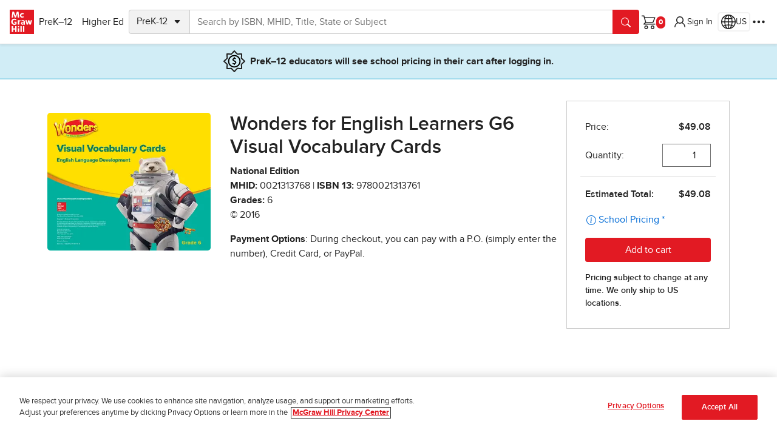

--- FILE ---
content_type: text/html
request_url: https://www.mheducation.com/prek-12/product/wonders-english-learners-g6-visual-vocabulary-cards-mcgraw-hill/9780021313761.html
body_size: 44713
content:



  <!DOCTYPE html>
  <html lang="en">
    <head prefix="og:http://ogp.me/ns# book:http://ogp.me/ns/book#">
    <meta charset="UTF-8"/>
    
    <meta name="template" content="empty-product-template-k12-canary"/>
    <meta name="viewport" content="width=device-width, initial-scale=1"/>
    <meta name="nonStickyHeader" content="false"/>
    <link rel="preconnect" href="https://assets.adobedtm.com" crossorigin/>
    <link rel="preconnect" href="https://info.mheducation.com" crossorigin/>
    <link rel="preconnect" href="https://www.googletagmanager.com" crossorigin/>
    <link rel="preconnect" href="https://cdn.cookielaw.org" crossorigin/>
    
    
        <link rel="preload" href="/uxt/static/external/fonts/PROXIMANOVA-REGULAR.woff2" as="font" type="font/woff2" crossorigin/>
        <link rel="preload" href="/uxt/static/external/fonts/PROXIMANOVA-BOLD.woff2" as="font" type="font/woff2" crossorigin/>
    
    
    

    



<script>
    window.dataLayer = window.dataLayer || [];
    window.adobeDataLayer = window.adobeDataLayer || [];
    window.dataLayer.push({"event":"base-page-details","page":{"metatype":"newplatform"},"businessUnit":"prek-12"});
    window.adobeDataLayer.push({"event":"base-page-details","page":{"metatype":"newplatform"},"businessUnit":"prek-12"});
    window.adobeDataLayer[0].page = {"globalnavexperiment": 'A', ...adobeDataLayer[0].page}
</script>


    
<script src="/etc.clientlibs/core/wcm/components/commons/datalayer/v1/clientlibs/core.wcm.components.commons.datalayer.v1.min.904d3c2f1e821ab45124d66de422b409.js"></script>







    
<script src="/etc.clientlibs/studysolutions/clientlibs/clientlib-analytics.min.d1cd5d8ad599658138681bb5d2879804.js"></script>








	
	<title>Wonders for English Learners G6 Visual Vocabulary Cards</title>
	<link rel="canonical" href="https://www.mheducation.com/prek-12/product/wonders-english-learners-g6-visual-vocabulary-cards-mcgraw-hill/9780021313761.html"/>
	
	<meta name="description" content="Get the 0th Edition of Wonders for English Learners G6 Visual Vocabulary Cards by McGraw Hill Textbook, eBook, and other options. ISBN 9780021313761. Copyright 2016"/>
	<meta property="og:title" content="Wonders for English Learners G6 Visual Vocabulary Cards"/>
	<meta property="og:url" content="https://www.mheducation.com/prek-12/product/wonders-english-learners-g6-visual-vocabulary-cards-mcgraw-hill/9780021313761.html"/>
	<meta property="og:type" content="book"/>
	<meta property="og:image" content="https://www.mheducation.com/cover-images/Webp_400-wide/0021313768.webp"/>
	<meta property="og:image:alt" content="Wonders for English Learners G6 Visual Vocabulary Cards"/>
	
	<meta property="og:description" content="Get the 0th Edition of Wonders for English Learners G6 Visual Vocabulary Cards by McGraw Hill Textbook, eBook, and other options. ISBN 9780021313761. Copyright 2016"/>
	<meta property="book:isbn" content="9780021313761"/>
	<meta property="book:release_date" content="2016-04-01"/>
	<meta name="mhe_locale" content="en_us"/>
	<meta name="google" value="notranslate"/>
	<meta property="fb:app_id" content="664542700310619"/>
	<meta name="format-detection" content="telephone=yes"/>
	<meta http-equiv="cleartype" content="on"/>
	<meta http-equiv="Content-Type" content="text/html; charset=utf-8"/>
	<meta http-equiv="X-UA-Compatible" content="IE=edge,chrome=1"/>
	<meta name="title" content="Wonders for English Learners G6 Visual Vocabulary Cards These photo-word cards visually introduce specific vocabulary. Collaborative conversations and activities with the words provide additional practice for English learners. "/>

	

	<link rel="preload" as="image" href="https://www.mheducation.com/cover-images/Webp_400-wide/0021313768.webp" imagesrcset="https://www.mheducation.com/cover-images/Webp_400-wide/0021313768.webp 400w, https://www.mheducation.com/cover-images/Webp_300-wide/0021313768.webp 300w, https://www.mheducation.com/cover-images/Webp_200-wide/0021313768.webp 200w" imagesizes="((max-width: 1200px) and (min-width: 767px)) 300px, ((max-width: 768px) and (min-width: 0px)) 200px, 400px"/>







    
    



    
    
	<script type="application/ld+json">
	[{"@context":"https://schema.org","@type":"Product","image":"https://www.mheducation.com/cover-images/Webp_400-wide/0021313768.webp","name":"Wonders for English Learners G6 Visual Vocabulary Cards, 0th Edition, 2016, By McGraw Hill","gtin13":"9780021313761","productID":"9780021313761","sku":"9780021313761","url":"https://www.mheducation.com/highered/product/9780021313761.html","hasMerchantReturnPolicy":{"@type":"MerchantReturnPolicy","url":"https://www.mheducation.com/return-policy.html"},"productionDate":"2016-04-01","description":"Get the 0th Edition of Wonders for English Learners G6 Visual Vocabulary Cards by McGraw Hill Textbook, eBook, and other options. ISBN 9780021313761. Copyright 2016","itemCondition":"NewCondition","brand":{"@type":"Brand","logo":"https://www.mheducation.com/etc/designs/unitas/components/content/globalheader/css/MGH_Logo_RGB.svg","name":"McGraw Hill","image":"https://www.mheducation.com/etc/designs/unitas/components/content/globalheader/css/MGH_Logo_RGB.svg","url":"https://www.mheducation.com"},"offers":{"@type":"Offer","availability":"https://schema.org/InStock","price":"49.08","priceCurrency":"USD","acceptedPaymentMethod":[{"@type":"PaymentMethod","@id":"http://purl.org/goodrelations/v1#PaymentMethodCreditCard"},{"@type":"PaymentMethod","@id":"http://purl.org/goodrelations/v1#PayPal"}]}},{"@context":"https://schema.org","@type":"Book","isbn":"9780021313761","url":"https://www.mheducation.com/highered/product/9780021313761.html","name":"Wonders for English Learners G6 Visual Vocabulary Cards","author":[{"@type":"Person","name":"McGraw Hill"}],"bookEdition":0,"description":"Get the 0th Edition of Wonders for English Learners G6 Visual Vocabulary Cards by McGraw Hill Textbook, eBook, and other options. ISBN 9780021313761. Copyright 2016","datePublished":"2016-04-01","copyrightYear":"2016","image":"https://www.mheducation.com/cover-images/Webp_400-wide/0021313768.webp","publisher":{"@type":"Organization","logo":"https://www.mheducation.com/etc/designs/unitas/components/content/globalheader/css/MGH_Logo_RGB.svg","name":"McGraw Hill","image":"https://www.mheducation.com/etc/designs/unitas/components/content/globalheader/css/MGH_Logo_RGB.svg","url":"https://www.mheducation.com"}}]
	</script>


<script>
	var analyticsData = {
        dataLayer: {"event":"product-page-details","product":{"isbn":"0021313768","isbn13":"9780021313761","title":"Wonders for English Learners G6 Visual Vocabulary Cards","businessUnit":"SEG_PROGRAM","copyrightYear":"2016","edition":"1","nextEdition":"","gradeLevel":"6","requestedIsbn":"9780021313761","specificMarket":"National","formattedPublicationDate":"2016-04-01","publicationDate":1459468800000,"isK12Pdp":true,"isK12StorefrontPdp":false,"isHePdp":false,"pdpType":"Standard","programSourceId":"S9780021313761","purchaseOptions":[{"isbn13":"9780076676361","title":"Wonders for English Learners Grade 6 Comprehensive PKG with 8/Year Subscription"},{"isbn13":"9780078966804","title":"Wonders for English Learners Grade 6 comprehensive bundle print only"},{"isbn13":"9780079048233","title":"Wonders ELD CA Gr 6 Add on Class Bundle with 8Year Subscription "}],"contributors":["McGraw Hill"]},"page":{"canonicalUrl":"https://www.mheducation.com/prek-12/product/wonders-english-learners-g6-visual-vocabulary-cards-mcgraw-hill/9780021313761.html","title":"Wonders for English Learners G6 Visual Vocabulary Cards","header":"","footer":"/mhecomm/us/en/site/footer/footer-prek-12","template":"/conf/mhecomm/settings/wcm/templates/empty-product-template-k12-canary","type":"mhecomm/components/productdisplay"}},
        pageType: "HE_PDP",
    }
    document.dispatchEvent(new CustomEvent("product-page-load", { detail: analyticsData }));
</script>





    
    


<link rel="icon" type="image/vnd.microsoft.icon" href="https://www.mheducation.com/etc/designs/unitas/favicon.ico"/>
<link rel="shortcut icon" type="image/vnd.microsoft.icon" href="https://www.mheducation.com/etc/designs/unitas/favicon.ico"/>

<script>
    window.Mhecomm_Use_Magento = true;
    window.Mhecomm_Theme = 'https:\/\/www.mheducation.com\/uxt\/themes\/latest\/mhcorp.css';
    window.Mhecomm_Editor = false;
    window.mhPageCategory = ''
</script>
<link rel="stylesheet" href="https://www.mheducation.com/uxt/themes/latest/mhcorp.css"/>







<script> (function (w, d, s, l, i) {
        w[l] = w[l] || [];
        w[l].push({
            'gtm.start': new Date().getTime(),
            event: 'gtm.js'
        });
        var f = d.getElementsByTagName(s)[0],
            j = d.createElement(s),
            dl = l != 'dataLayer' ? '&l=' + l : '';
        j.async = true;
        j.src = 'https://www.googletagmanager.com/gtm.js?id=' + i + dl;
        f.parentNode.insertBefore(j, f);
    })(window, document, 'script', 'dataLayer', 'GTM-K9GF7GM');
</script>


<script async src="https://www.googletagmanager.com/gtag/js?id=AW-950445459"></script>
<script>
    window.dataLayer = window.dataLayer || [];
    function gtag() {
        dataLayer.push(arguments);
    }
    gtag('js', new Date());
    gtag('config', 'AW-950445459');
</script>


<script>
    (function(i,s,o,g,r,a,m){i['GoogleAnalyticsObject']=r;i[r]=i[r]||function(){
    (i[r].q=i[r].q||[]).push(arguments)},i[r].l=1*new Date();a=s.createElement(o),
    m=s.getElementsByTagName(o)[0];a.async=1;a.src=g;m.parentNode.insertBefore(a,m)
    })(window,document,'script','https://www.google-analytics.com/analytics.js','ga');

    ga('create', 'UA-50151613-1', 'mheducation.com');
    ga('require', 'displayfeatures');
    ga('send', 'pageview');
</script>


<script type="text/javascript" src="https://www.mheducation.com/analytics/launch/892eef3a6362/43c7e90a793a/launch-5ee3b9e84e58.min.js"></script>







    
    
    

    

    
    
    
<link rel="stylesheet" href="/etc.clientlibs/studysolutions/clientlibs/clientlib-pdp.min.efd99276ad7816c7bc711d401b8bac21.css" type="text/css">



    

    
    
</head>
    <body class="mhecomm-product-display " id="productdisplay-59a78aa8a7" data-cmp-data-layer-enabled>
      <script>
        window.adobeDataLayer = window.adobeDataLayer || [];
        adobeDataLayer.push({
          page: JSON.parse("{\x22productdisplay\u002D59a78aa8a7\x22:{\x22@type\x22:\x22mhecomm\/components\/productdisplay\x22,\x22repo:modifyDate\x22:\x222025\u002D04\u002D10T12:20:36Z\x22,\x22dc:title\x22:\x22prek\u002D12 pdp (dev page)\x22,\x22xdm:template\x22:\x22\/conf\/mhecomm\/settings\/wcm\/templates\/empty\u002Dproduct\u002Dtemplate\u002Dk12\u002Dcanary\x22,\x22xdm:language\x22:\x22en\x22,\x22xdm:tags\x22:[],\x22repo:path\x22:\x22\/content\/mheducation\/us\/en\/prek\u002D12\/product\/prek12\u002Dpdp.html\x22}}"),
          event: "cmp:show",
          eventInfo: {
            path: 'page.productdisplay\u002D59a78aa8a7',
          },
        });
      </script>
      
      
        




        



        

<div class="skip-to-main m-3 visually-hidden-focusable">
        <a href="#jumptomain" class="link-primary-underline">Skip to main content</a>
</div>



<div class="uxt-mhcorp ss-container">
     
     

     <div class="ss-container uxt-mhcorp">

<style></style>





     <div class="cmp-container    " id="mh-container-2026182392">
         <div class="parsys">




    
    
    <div class="experiencefragment">


    



     <div>

<style></style>





     <div class="cmp-container    " id="mh-container-516957478">
         <div class="globalnav"><!-- SDI include (path: /content/experience-fragments/mhecomm/us/en/site/global-nav/master/_jcr_content/root/container/container/globalnav.xf.html, resourceType: mhecomm/components/globalnav/globalnav) -->





<!-- Checkout Global Nav Template -->


<!-- Main Global Nav Template (default) -->

    
    
    <div class="d-none">
        <svg xmlns="http://www.w3.org/2000/svg" width="16" height="16" fill="currentColor" class="bi bi-chevron-right mh-icon" viewBox="0 0 16 16">
            <symbol id="global-nav-icon-chevron-right">
                <path fill-rule="evenodd" d="M4.646 1.646a.5.5 0 0 1 .708 0l6 6a.5.5 0 0 1 0 .708l-6 6a.5.5 0 0 1-.708-.708L10.293 8 4.646 2.354a.5.5 0 0 1 0-.708z"/>
            </symbol>
        </svg>
    </div>

<header id="global-nav" data-layer-comp="GlobalNav" class="z-index-header d-flex align-items-center gap-3 gap-md-5 gap-lg-4 gap-xl-5 p-2 p-sm-3 shadow-sm">
    <div class=" d-flex align-items-center gap-3 me-auto">
        <a tabindex="0" class="mhe-logo mh-emit" href="https://www.mheducation.com/" data-layer-comp="button" data-layer-label="Global Navigation:Logo" data-layer-subarea="globalnav">
            <img alt="McGraw Hill Logo" aria-label="McGraw Hill Logo, links to the McGraw Hill website homepage." src="https://www.mheducation.com/uxt/static/external/assets/mgh-logo.svg"/>
        </a>
        <button class="btn navbar-toggle border-0 d-lg-none mh-emit" aria-label="Learning Levels Navigation" data-bs-toggle="offcanvas" data-bs-target="#main-nav" aria-controls="main-nav" id="main-menu-offcanvas-button" data-layer-parent="global-nav" data-layer-comp="button" data-layer-label="Main Menu Panel Open" data-layer-subarea="globalnav">
            <uxt-icon icon="list"></uxt-icon>
        </button>
        <div id="main-nav" class="shadow me-auto offcanvas offcanvas-start p-3 p-lg-0" data-bs-scroll="false" data-bs-backdrop="true" tabindex="-1" aria-labelledby="mainNavPanelLabel">
            <div class="d-flex d-lg-none offcanvas-header p-0 pb-4">
                <h2 class="offcanvas-title" id="mainNavPanelLabel">Learning Levels</h2>
                <button class="btn menu-close-btn offcanvas-close-btn mh-emit" aria-label="Close menu panel." data-bs-dismiss="offcanvas" title="Close" id="main-menu-offcanvas-close-button" data-layer-label="Close Main Menu Panel" data-layer-comp="button" data-layer-subarea="globalnav">
                    <uxt-icon icon="x-lg"></uxt-icon>
                </button>
            </div>
            <ul class="nav list-group gap-0 gap-lg-3 list-group-flush p-1 p-lg-0 flex-column flex-lg-row" id="main-menu" aria-label="Learning Levels">
                <li class="list-group-item d-flex align-items-center py-1 px-0">
                    
                    



    

<button id="prek-12-btn" type="button" class="btn mh-emit" data-layer-comp="button" data-layer-subarea="globalnav" data-layer-parent="main-menu" data-bs-target="#prek-12" aria-controls="prek-12" aria-haspopup="dialog">
        PreK–12
        <svg class="d-lg-none" width="16px" height="16px">
            <use xlink:href="#global-nav-icon-chevron-right"/>
        </svg>
</button>




    <div id="prek-12" class="level2Menu offcanvas offcanvas-start d-flex flex-column p-3" aria-labelledby="prek-12PanelLabel" aria-modal="true" role="dialog">
        <div class="offcanvas-header p-0 pb-2">
            <h2 class="offcanvas-title" id="prek-12PanelLabel">PreK–12</h2>  
            <button class="btn menu-close-btn offcanvas-close-btn mh-emit" aria-label="Close" data-bs-dismiss="offcanvas" title="Close" label="Close" id="prek-12-close-button" data-layer-parent="prek-12" data-layer-comp="button" data-layer-subarea="globalnav">
            <uxt-icon icon="x-lg"></uxt-icon></button>
        </div>
        <button class="menu-back-btn m-0 mb-2 d-lg-none mh-emit" data-current-menu="prek-12" id="prek-12-back-button" data-layer-parent="prek-12" data-layer-comp="button" data-layer-subarea="globalnav">Back</button>
    
        <ul class="overflow-scroll list-group list-group-flush">
            <li class="list-group-item px-1 py-2 align-items-center gap-2 d-flex">
                <a class="mh-emit cmp-navigation__item-link " data-layer-subarea="globalnav" data-layer-parent="prek-12" data-layer-comp="navigationlink" href="https://www.mheducation.com/prek-12.html">
                    PreK–12 Home Page
                    
                </a>
            </li>

            
            
            
            <li class="list-group-item px-1 py-2 align-items-center gap-2 d-flex">
                
                
                    <button class="mh-emit p-2" id="prek-12-subject-submenu-btn" aria-label="Browse by Subject" type="button" aria-haspopup="true" aria-expanded="false" aria-controls="prek-12-subject" data-layer-label="Browse by Subject" data-layer-subarea="globalnav" data-layer-parent="prek-12" data-layer-comp="button">
                        <span>Browse by Subject</span>
                            <svg width="16px" height="16px">
                                <use xlink:href="#global-nav-icon-chevron-right"/>
                            </svg>
                    </button>

                    
   
    <div id="prek-12-subject" class="level3Menu d-none p-3">
    <div class="offcanvas-header p-0 pb-1">
        <h2 class="offcanvas-title fw-bold h3" id="PanelLabel">Browse by Subject</h2>
        <button class="btn menu-close-btn offcanvas-close-btn mh-emit" aria-label="Close" data-bs-dismiss="offcanvas" title="Close" label="Close" id="prek-12-subject-close-button" data-layer-parent="prek-12-subject" data-layer-comp="button" data-layer-subarea="globalnav">
            <uxt-icon icon="x-lg"></uxt-icon>
        </button>
    </div>
    <button class="menu-back-btn m-0 mb-2 mh-emit" data-current-menu="prek-12-subject" data-parent-menu-id="prek-12" id="prek-12-subject-back-button" data-layer-parent="prek-12-subject" data-layer-comp="button" data-layer-subarea="globalnav">Back</button>

    
    <ul class="pt-0 gap-0 list-group list-group-flush">
        <li class="list-group-item px-1 py-2">
            <a id="prek-12-subject-language-arts" class="mh-emit" data-layer-subarea="globalnav" data-layer-parent="prek-12-subject" data-layer-comp="navigationlink" href="https://www.mheducation.com/prek-12/subject/language-arts.html">
                Literacy
                
            </a>
        </li>
    
        <li class="list-group-item px-1 py-2">
            <a id="prek-12-subject-math" class="mh-emit" data-layer-subarea="globalnav" data-layer-parent="prek-12-subject" data-layer-comp="navigationlink" href="https://www.mheducation.com/prek-12/subject/math.html">
                Math
                
            </a>
        </li>
    
        <li class="list-group-item px-1 py-2">
            <a id="prek-12-subject-science" class="mh-emit" data-layer-subarea="globalnav" data-layer-parent="prek-12-subject" data-layer-comp="navigationlink" href="https://www.mheducation.com/prek-12/subject/science.html">
                Science
                
            </a>
        </li>
    
        <li class="list-group-item px-1 py-2">
            <a id="prek-12-subject-health" class="mh-emit" data-layer-subarea="globalnav" data-layer-parent="prek-12-subject" data-layer-comp="navigationlink" href="https://www.mheducation.com/prek-12/subject/health.html">
                Health
                
            </a>
        </li>
    
        <li class="list-group-item px-1 py-2">
            <a id="prek-12-subject-social-studies" class="mh-emit" data-layer-subarea="globalnav" data-layer-parent="prek-12-subject" data-layer-comp="navigationlink" href="https://www.mheducation.com/prek-12/subject/social-studies.html">
                Social Studies
                
            </a>
        </li>
    
        <li class="list-group-item px-1 py-2">
            <a id="prek-12-subject-intervention" class="mh-emit" data-layer-subarea="globalnav" data-layer-parent="prek-12-subject" data-layer-comp="navigationlink" href="https://www.mheducation.com/prek-12/subject/intervention.html">
                Intervention
                
            </a>
        </li>
    
        <li class="list-group-item px-1 py-2">
            <a id="prek-12-subject-supplemental" class="mh-emit" data-layer-subarea="globalnav" data-layer-parent="prek-12-subject" data-layer-comp="navigationlink" href="https://www.mheducation.com/prek-12/subject/supplemental.html">
                Supplemental
                
            </a>
        </li>
    
        <li class="list-group-item px-1 py-2">
            <a id="prek-12-subject-world-languages" class="mh-emit" data-layer-subarea="globalnav" data-layer-parent="prek-12-subject" data-layer-comp="navigationlink" href="https://www.mheducation.com/prek-12/subject/world-languages.html">
                World Languages
                
            </a>
        </li>
    
        <li class="list-group-item px-1 py-2">
            <a id="prek-12-subject-ap-honors-electives" class="mh-emit" data-layer-subarea="globalnav" data-layer-parent="prek-12-subject" data-layer-comp="navigationlink" href="https://www.mheducation.com/prek-12/subject/ap-honors-electives.html">
                Advanced Placement &amp; Electives
                
            </a>
        </li>
    
        <li class="list-group-item px-1 py-2">
            <a id="prek-12-subject-cte" class="mh-emit" data-layer-subarea="globalnav" data-layer-parent="prek-12-subject" data-layer-comp="navigationlink" href="https://www.mheducation.com/prek-12/subject/cte.html">
                CTE
                
            </a>
        </li>
    
        <li class="list-group-item px-1 py-2">
            <a id="prek-12-subject-computing" class="mh-emit" data-layer-subarea="globalnav" data-layer-parent="prek-12-subject" data-layer-comp="navigationlink" href="https://www.mheducation.com/prek-12/subject/computing.html">
                Computing
                
            </a>
        </li>
    </ul>
    </div>


                
            </li>
            
            
            
            <li class="list-group-item px-1 py-2 align-items-center gap-2 d-flex">
                
                
                    <button class="mh-emit p-2" id="prek-12-purchase-submenu-btn" aria-label="Purchase" type="button" aria-haspopup="true" aria-expanded="false" aria-controls="prek-12-purchase" data-layer-label="Purchase" data-layer-subarea="globalnav" data-layer-parent="prek-12" data-layer-comp="button">
                        <span>Purchase</span>
                            <svg width="16px" height="16px">
                                <use xlink:href="#global-nav-icon-chevron-right"/>
                            </svg>
                    </button>

                    
   
    <div id="prek-12-purchase" class="level3Menu d-none p-3">
    <div class="offcanvas-header p-0 pb-1">
        <h2 class="offcanvas-title fw-bold h3" id="PanelLabel">Purchase</h2>
        <button class="btn menu-close-btn offcanvas-close-btn mh-emit" aria-label="Close" data-bs-dismiss="offcanvas" title="Close" label="Close" id="prek-12-purchase-close-button" data-layer-parent="prek-12-purchase" data-layer-comp="button" data-layer-subarea="globalnav">
            <uxt-icon icon="x-lg"></uxt-icon>
        </button>
    </div>
    <button class="menu-back-btn m-0 mb-2 mh-emit" data-current-menu="prek-12-purchase" data-parent-menu-id="prek-12" id="prek-12-purchase-back-button" data-layer-parent="prek-12-purchase" data-layer-comp="button" data-layer-subarea="globalnav">Back</button>

    
    <ul class="pt-0 gap-0 list-group list-group-flush">
        <li class="list-group-item px-1 py-2">
            <a id="prek-12-purchase-contact-rep" class="mh-emit" data-layer-subarea="globalnav" data-layer-parent="prek-12-purchase" data-layer-comp="navigationlink" href="https://www.mheducation.com/prek-12/purchase/contact-rep.html">
                Contact a Rep
                
            </a>
        </li>
    
        <li class="list-group-item px-1 py-2">
            <a id="prek-12-purchase-request-quote" class="mh-emit" data-layer-subarea="globalnav" data-layer-parent="prek-12-purchase" data-layer-comp="navigationlink" href="https://www.mheducation.com/prek-12/purchase/request-quote.html">
                Request a Quote
                
            </a>
        </li>
    
        <li class="list-group-item px-1 py-2">
            <a id="prek-12-purchase-create-easy-order" class="mh-emit" data-layer-subarea="globalnav" data-layer-parent="prek-12-purchase" data-layer-comp="navigationlink" href="https://www.mheducation.com/prek-12/purchase/create-easy-order.html">
                Create® EasyOrder
                
            </a>
        </li>
    
        <li class="list-group-item px-1 py-2">
            <a id="prek-12-purchase-shop-products" class="mh-emit" data-layer-subarea="globalnav" data-layer-parent="prek-12-purchase" data-layer-comp="navigationlink" href="https://www.mheducation.com/prek-12/purchase/shop-products.html">
                Search by ISBN or Browse Programs for School and Home
                
            </a>
        </li>
    
        <li class="list-group-item px-1 py-2">
            <a id="prek-12-purchase-quick-order" class="mh-emit" data-layer-subarea="globalnav" data-layer-parent="prek-12-purchase" data-layer-comp="navigationlink" href="https://www.mheducation.com/prek-12/purchase/quick-order.html">
                Quick Order
                
            </a>
        </li>
    </ul>
    </div>


                
            </li>
            
            
            
            <li class="list-group-item px-1 py-2 align-items-center gap-2 d-flex">
                
                
                    <button class="mh-emit p-2" id="prek-12-resources-submenu-btn" aria-label="Discover Resources for your Classroom &amp; School" type="button" aria-haspopup="true" aria-expanded="false" aria-controls="prek-12-resources" data-layer-label="Discover Resources for your Classroom &amp; School" data-layer-subarea="globalnav" data-layer-parent="prek-12" data-layer-comp="button">
                        <span>Discover Resources for your Classroom &amp; School</span>
                            <svg width="16px" height="16px">
                                <use xlink:href="#global-nav-icon-chevron-right"/>
                            </svg>
                    </button>

                    
   
    <div id="prek-12-resources" class="level3Menu d-none p-3">
    <div class="offcanvas-header p-0 pb-1">
        <h2 class="offcanvas-title fw-bold h3" id="PanelLabel">Discover Resources for your Classroom &amp; School</h2>
        <button class="btn menu-close-btn offcanvas-close-btn mh-emit" aria-label="Close" data-bs-dismiss="offcanvas" title="Close" label="Close" id="prek-12-resources-close-button" data-layer-parent="prek-12-resources" data-layer-comp="button" data-layer-subarea="globalnav">
            <uxt-icon icon="x-lg"></uxt-icon>
        </button>
    </div>
    <button class="menu-back-btn m-0 mb-2 mh-emit" data-current-menu="prek-12-resources" data-parent-menu-id="prek-12" id="prek-12-resources-back-button" data-layer-parent="prek-12-resources" data-layer-comp="button" data-layer-subarea="globalnav">Back</button>

    <div class="menu-filter d-flex flex-column gap-2 pt-3 pb-2">
        <div class="d-flex align-items-center">
            <input type="text" class="form-control rounded-3 fs-small" name="searchtext" aria-label="Search" placeholder="Type to narrow results"/>
            <button class="btn d-none end-0 position-absolute btn-icon mh-emit" aria-label="Clear filter" id="prek-12-resources-clear-filter-button" data-layer-label="Clear filter" data-layer-subarea="globalnav" data-layer-parent="prek-12-resources" data-layer-comp="menufilter">
                <uxt-icon icon="x-lg"></uxt-icon>
            </button>
        </div>
        <span aria-live="polite" role="status" class="number-of-results">Showing 12 results</span>
    </div>
    <ul class="pt-0 gap-0 list-group list-group-flush">
        <li class="list-group-item px-1 py-2">
            <a id="prek-12-resources-product-trainings" class="mh-emit" data-layer-subarea="globalnav" data-layer-parent="prek-12-resources" data-layer-comp="navigationlink" href="https://www.mheducation.com/prek-12/resources/product-trainings.html">
                Product Trainings
                
            </a>
        </li>
    
        <li class="list-group-item px-1 py-2">
            <a id="prek-12-resources-k12-mobile-app" class="mh-emit" data-layer-subarea="globalnav" data-layer-parent="prek-12-resources" data-layer-comp="navigationlink" href="https://www.mheducation.com/prek-12/resources/k12-mobile-app.html">
                K–12 Mobile App
                
            </a>
        </li>
    
        <li class="list-group-item px-1 py-2">
            <a id="prek-12-resources-integration-services" class="mh-emit" data-layer-subarea="globalnav" data-layer-parent="prek-12-resources" data-layer-comp="navigationlink" href="https://www.mheducation.com/prek-12/resources/integration-services.html">
                Integration Services
                
            </a>
        </li>
    
        <li class="list-group-item px-1 py-2">
            <a id="prek-12-resources-free-resources" class="mh-emit" data-layer-subarea="globalnav" data-layer-parent="prek-12-resources" data-layer-comp="navigationlink" href="https://www.mheducation.com/prek-12/resources/free-resources.html">
                Free Educational Activities
                
            </a>
        </li>
    
        <li class="list-group-item px-1 py-2">
            <a id="prek-12-resources-science-of-literacy" class="mh-emit" data-layer-subarea="globalnav" data-layer-parent="prek-12-resources" data-layer-comp="navigationlink" href="https://www.mheducation.com/prek-12/resources/science-of-literacy.html">
                Science of Literacy
                
            </a>
        </li>
    
        <li class="list-group-item px-1 py-2">
            <a id="prek-12-resources-kahoot" class="mh-emit" data-layer-subarea="globalnav" data-layer-parent="prek-12-resources" data-layer-comp="navigationlink" href="https://www.mheducation.com/prek-12/resources/kahoot.html">
                McGraw Hill + Kahoot
                
            </a>
        </li>
    
        <li class="list-group-item px-1 py-2">
            <a id="prek-12-resources-small-schools" class="mh-emit" data-layer-subarea="globalnav" data-layer-parent="prek-12-resources" data-layer-comp="navigationlink" href="https://www.mheducation.com/prek-12/resources/small-schools.html">
                Small Schools
                
            </a>
        </li>
    
        <li class="list-group-item px-1 py-2">
            <a id="prek-12-resources-research" class="mh-emit" data-layer-subarea="globalnav" data-layer-parent="prek-12-resources" data-layer-comp="navigationlink" href="https://www.mheducation.com/prek-12/resources/research.html">
                Research
                
            </a>
        </li>
    
        <li class="list-group-item px-1 py-2">
            <a id="prek-12-resources-personalization-insights" class="mh-emit" data-layer-subarea="globalnav" data-layer-parent="prek-12-resources" data-layer-comp="navigationlink" href="https://www.mheducation.com/prek-12/resources/personalization-insights.html">
                Personalized Learning
                
            </a>
        </li>
    
        <li class="list-group-item px-1 py-2">
            <a id="prek-12-resources-mcgrawhill-ar" class="mh-emit" data-layer-subarea="globalnav" data-layer-parent="prek-12-resources" data-layer-comp="navigationlink" href="https://www.mheducation.com/prek-12/resources/mcgrawhill-ar.html">
                McGraw Hill AR
                
            </a>
        </li>
    
        <li class="list-group-item px-1 py-2">
            <a id="prek-12-resources-whats-new" class="mh-emit" data-layer-subarea="globalnav" data-layer-parent="prek-12-resources" data-layer-comp="navigationlink" href="https://www.mheducation.com/prek-12/resources/whats-new.html">
                What&#39;s New at McGraw Hill
                
            </a>
        </li>
    
        <li class="list-group-item px-1 py-2">
            <a id="prek-12-resources-dual-enrollment" class="mh-emit" data-layer-subarea="globalnav" data-layer-parent="prek-12-resources" data-layer-comp="navigationlink" href="https://www.mheducation.com/prek-12/resources/dual-enrollment.html">
                Dual Enrollment
                
            </a>
        </li>
    </ul>
    </div>


                
            </li>
            
            
            
            <li class="list-group-item px-1 py-2 align-items-center gap-2 d-flex">
                
                
                    <button class="mh-emit p-2" id="prek-12-principles-submenu-btn" aria-label="Discover Our Principles" type="button" aria-haspopup="true" aria-expanded="false" aria-controls="prek-12-principles" data-layer-label="Discover Our Principles" data-layer-subarea="globalnav" data-layer-parent="prek-12" data-layer-comp="button">
                        <span>Discover Our Principles</span>
                            <svg width="16px" height="16px">
                                <use xlink:href="#global-nav-icon-chevron-right"/>
                            </svg>
                    </button>

                    
   
    <div id="prek-12-principles" class="level3Menu d-none p-3">
    <div class="offcanvas-header p-0 pb-1">
        <h2 class="offcanvas-title fw-bold h3" id="PanelLabel">Discover Our Principles</h2>
        <button class="btn menu-close-btn offcanvas-close-btn mh-emit" aria-label="Close" data-bs-dismiss="offcanvas" title="Close" label="Close" id="prek-12-principles-close-button" data-layer-parent="prek-12-principles" data-layer-comp="button" data-layer-subarea="globalnav">
            <uxt-icon icon="x-lg"></uxt-icon>
        </button>
    </div>
    <button class="menu-back-btn m-0 mb-2 mh-emit" data-current-menu="prek-12-principles" data-parent-menu-id="prek-12" id="prek-12-principles-back-button" data-layer-parent="prek-12-principles" data-layer-comp="button" data-layer-subarea="globalnav">Back</button>

    
    <ul class="pt-0 gap-0 list-group list-group-flush">
        <li class="list-group-item px-1 py-2">
            <a id="prek-12-principles-what-we-stand-for" class="mh-emit" data-layer-subarea="globalnav" data-layer-parent="prek-12-principles" data-layer-comp="navigationlink" href="https://www.mheducation.com/prek-12/principles/what-we-stand-for.html">
                What We Stand For
                
            </a>
        </li>
    
        <li class="list-group-item px-1 py-2">
            <a id="prek-12-principles-art-of-teaching" class="mh-emit" data-layer-subarea="globalnav" data-layer-parent="prek-12-principles" data-layer-comp="navigationlink" href="https://www.mheducation.com/prek-12/principles/art-of-teaching.html">
                Art of Teaching
                
            </a>
        </li>
    
        <li class="list-group-item px-1 py-2">
            <a id="prek-12-principles-equity-in-action" class="mh-emit" data-layer-subarea="globalnav" data-layer-parent="prek-12-principles" data-layer-comp="navigationlink" href="https://www.mheducation.com/prek-12/principles/equity-in-action.html">
                Equity in Action
                
            </a>
        </li>
    </ul>
    </div>


                
            </li>
            
            
            
            <li class="list-group-item px-1 py-2 align-items-center gap-2 d-flex">
                
                
                    <button class="mh-emit p-2" id="prek-12-connect-submenu-btn" aria-label="Connect" type="button" aria-haspopup="true" aria-expanded="false" aria-controls="prek-12-connect" data-layer-label="Connect" data-layer-subarea="globalnav" data-layer-parent="prek-12" data-layer-comp="button">
                        <span>Connect</span>
                            <svg width="16px" height="16px">
                                <use xlink:href="#global-nav-icon-chevron-right"/>
                            </svg>
                    </button>

                    
   
    <div id="prek-12-connect" class="level3Menu d-none p-3">
    <div class="offcanvas-header p-0 pb-1">
        <h2 class="offcanvas-title fw-bold h3" id="PanelLabel">Connect</h2>
        <button class="btn menu-close-btn offcanvas-close-btn mh-emit" aria-label="Close" data-bs-dismiss="offcanvas" title="Close" label="Close" id="prek-12-connect-close-button" data-layer-parent="prek-12-connect" data-layer-comp="button" data-layer-subarea="globalnav">
            <uxt-icon icon="x-lg"></uxt-icon>
        </button>
    </div>
    <button class="menu-back-btn m-0 mb-2 mh-emit" data-current-menu="prek-12-connect" data-parent-menu-id="prek-12" id="prek-12-connect-back-button" data-layer-parent="prek-12-connect" data-layer-comp="button" data-layer-subarea="globalnav">Back</button>

    
    <ul class="pt-0 gap-0 list-group list-group-flush">
        <li class="list-group-item px-1 py-2">
            <a id="prek-12-connect-educator-communities" class="mh-emit" data-layer-subarea="globalnav" data-layer-parent="prek-12-connect" data-layer-comp="navigationlink" href="https://www.mheducation.com/prek-12/connect/educator-communities.html">
                Educator Communities
                
            </a>
        </li>
    
        <li class="list-group-item px-1 py-2">
            <a id="prek-12-connect-blog" class="mh-emit" data-layer-subarea="globalnav" data-layer-parent="prek-12-connect" data-layer-comp="navigationlink" href="https://www.mheducation.com/prek-12/connect/blog.html">
                Inspired Ideas (blog)
                
            </a>
        </li>
    </ul>
    </div>


                
            </li>
            
            
    

        
        
        
          <li class="px-1 mt-5">
        
        
        
     
      <a class="d-flex gap-2 justify-content-center btn menu-cta-btn btn-primary mh-emit" data-layer-parent="prek-12" data-layer-comp="CTA" data-layer-subarea="globalnav" data-layer-id="mh-ecomm-call-to-action-897313655" target="_self" href="https://www.mheducation.com/prek-12/contact/contact-rep?cid=web%7cmhse%7cK12_-_MK_-_Multi-Prod_-_ONGOING_-_1359_-_UNITAS_Contact_a_Rep%7cMHEducation%7cContact_a_Rep%7c7011A000001Hiht&utm_Lead_Source=Website%20-%20Microsite&utm_Lead_Source_Most_Recent=Website%20-%20Microsite&utm_Lead_Source_Detail=MHEducation%20-%20Customer%20Care%20Center%20Contact%20a%20Rep%20Request&utm_Lead_Source_Detail_Most_Recent=MHEducation%20-%20Customer%20Care%20Center%20Contact%20a%20Rep%20Request&utm_Asset_Type=Contact%20Sales&utm_Asset_Name=Sales%20Contact&utm_SEG_Product_Interest=&utm_Secondary_Product_Interest=&utm_SFDC_Campaign_ID=7011A000001Hiht&utm_SFDC_Campaign_ID_Most_Recent=7011A000001Hiht&UTM_Portfolio=K12&UTM_LinkType=PRIMCTASSoCR&UTM_CTAType=K12-ContactRequest&UTM_Funnel=K12-BOFU&">
      
      Contact a Rep
      
      
    </a>
    </li>
    
        
          <li class="px-1 mt-2 mb-1">
        
        
        
     
      <a class="d-flex gap-2 justify-content-center btn menu-cta-btn btn-outline-primary mh-emit" data-layer-parent="prek-12" data-layer-comp="CTA" data-layer-subarea="globalnav" data-layer-id="mh-ecomm-call-to-action-897313655" target="_self" href="https://www.mheducation.com/prek-12/contact">
      
      Get Support
      
      
    </a>
    </li>
    
    

        </ul>
    </div>

    

                </li>
            
                <li class="list-group-item d-flex align-items-center py-1 px-0">
                    
                    



    

<button id="he-btn" type="button" class="btn mh-emit" data-layer-comp="button" data-layer-subarea="globalnav" data-layer-parent="main-menu" data-bs-target="#he" aria-controls="he" aria-haspopup="dialog">
        Higher Ed
        <svg class="d-lg-none" width="16px" height="16px">
            <use xlink:href="#global-nav-icon-chevron-right"/>
        </svg>
</button>




    <div id="he" class="level2Menu offcanvas offcanvas-start d-flex flex-column p-3" aria-labelledby="hePanelLabel" aria-modal="true" role="dialog">
        <div class="offcanvas-header p-0 pb-2">
            <h2 class="offcanvas-title" id="hePanelLabel">Higher Ed</h2>  
            <button class="btn menu-close-btn offcanvas-close-btn mh-emit" aria-label="Close" data-bs-dismiss="offcanvas" title="Close" label="Close" id="he-close-button" data-layer-parent="he" data-layer-comp="button" data-layer-subarea="globalnav">
            <uxt-icon icon="x-lg"></uxt-icon></button>
        </div>
        <button class="menu-back-btn m-0 mb-2 d-lg-none mh-emit" data-current-menu="he" id="he-back-button" data-layer-parent="he" data-layer-comp="button" data-layer-subarea="globalnav">Back</button>
    
        <ul class="overflow-scroll list-group list-group-flush">
            <li class="list-group-item px-1 py-2 align-items-center gap-2 d-flex">
                <a class="mh-emit cmp-navigation__item-link " data-layer-subarea="globalnav" data-layer-parent="he" data-layer-comp="navigationlink" href="https://www.mheducation.com/highered.html">
                    Higher Ed Home Page
                    
                </a>
            </li>

            
            
            
            <li class="list-group-item px-1 py-2 align-items-center gap-2 d-flex">
                
                    <a id="he-discipline-btn" class="mh-emit" data-layer-subarea="globalnav" data-layer-parent="he" data-layer-comp="navigationlink" href="https://www.mheducation.com/highered/discipline.html">
                        Browse by Discipline
                        
                    </a>
                    
                    <button class="open-submenu mh-emit" id="he-discipline-submenu-btn" aria-label="Browse by Discipline" type="button" aria-haspopup="true" aria-expanded="false" aria-controls="he-discipline" data-layer-label="Browse by Discipline" data-layer-subarea="globalnav" data-layer-parent="he" data-layer-comp="button">
                        <svg width="16px" height="16px">
                            <use xlink:href="#global-nav-icon-chevron-right"/>
                        </svg>
                    </button>

                    
   
    <div id="he-discipline" class="level3Menu d-none p-3">
    <div class="offcanvas-header p-0 pb-1">
        <h2 class="offcanvas-title fw-bold h3" id="PanelLabel">Browse by Discipline</h2>
        <button class="btn menu-close-btn offcanvas-close-btn mh-emit" aria-label="Close" data-bs-dismiss="offcanvas" title="Close" label="Close" id="he-discipline-close-button" data-layer-parent="he-discipline" data-layer-comp="button" data-layer-subarea="globalnav">
            <uxt-icon icon="x-lg"></uxt-icon>
        </button>
    </div>
    <button class="menu-back-btn m-0 mb-2 mh-emit" data-current-menu="he-discipline" data-parent-menu-id="he" id="he-discipline-back-button" data-layer-parent="he-discipline" data-layer-comp="button" data-layer-subarea="globalnav">Back</button>

    <div class="menu-filter d-flex flex-column gap-2 pt-3 pb-2">
        <div class="d-flex align-items-center">
            <input type="text" class="form-control rounded-3 fs-small" name="searchtext" aria-label="Search" placeholder="Type to narrow results"/>
            <button class="btn d-none end-0 position-absolute btn-icon mh-emit" aria-label="Clear filter" id="he-discipline-clear-filter-button" data-layer-label="Clear filter" data-layer-subarea="globalnav" data-layer-parent="he-discipline" data-layer-comp="menufilter">
                <uxt-icon icon="x-lg"></uxt-icon>
            </button>
        </div>
        <span aria-live="polite" role="status" class="number-of-results">Showing 56 results</span>
    </div>
    <ul class="pt-0 gap-0 list-group list-group-flush">
        
    
        <li class="list-group-item px-1 py-2">
            <a id="he-discipline-accounting" class="mh-emit" data-layer-subarea="globalnav" data-layer-parent="he-discipline" data-layer-comp="navigationlink" href="https://www.mheducation.com/highered/discipline/accounting.html">
                Accounting
                
            </a>
        </li>
    
        <li class="list-group-item px-1 py-2">
            <a id="he-discipline-agriculture-forestry" class="mh-emit" data-layer-subarea="globalnav" data-layer-parent="he-discipline" data-layer-comp="navigationlink" href="https://www.mheducation.com/highered/discipline/agriculture-forestry.html">
                Agriculture &amp; Forestry
                
            </a>
        </li>
    
        <li class="list-group-item px-1 py-2">
            <a id="he-discipline-political-science-american-government" class="mh-emit" data-layer-subarea="globalnav" data-layer-parent="he-discipline" data-layer-comp="navigationlink" href="https://www.mheducation.com/highered/discipline/political-science-american-government.html">
                American Government
                
            </a>
        </li>
    
        <li class="list-group-item px-1 py-2">
            <a id="he-discipline-anatomy-physiology" class="mh-emit" data-layer-subarea="globalnav" data-layer-parent="he-discipline" data-layer-comp="navigationlink" href="https://www.mheducation.com/highered/discipline/anatomy-physiology.html">
                Anatomy &amp; Physiology
                
            </a>
        </li>
    
        <li class="list-group-item px-1 py-2">
            <a id="he-discipline-anthropology" class="mh-emit" data-layer-subarea="globalnav" data-layer-parent="he-discipline" data-layer-comp="navigationlink" href="https://www.mheducation.com/highered/discipline/anthropology.html">
                Anthropology
                
            </a>
        </li>
    
        <li class="list-group-item px-1 py-2">
            <a id="he-discipline-art" class="mh-emit" data-layer-subarea="globalnav" data-layer-parent="he-discipline" data-layer-comp="navigationlink" href="https://www.mheducation.com/highered/discipline/art.html">
                Art
                
            </a>
        </li>
    
        <li class="list-group-item px-1 py-2">
            <a id="he-discipline-astronomy" class="mh-emit" data-layer-subarea="globalnav" data-layer-parent="he-discipline" data-layer-comp="navigationlink" href="https://www.mheducation.com/highered/discipline/astronomy.html">
                Astronomy &amp; Physical Science
                
            </a>
        </li>
    
        <li class="list-group-item px-1 py-2">
            <a id="he-discipline-biology-majors" class="mh-emit" data-layer-subarea="globalnav" data-layer-parent="he-discipline" data-layer-comp="navigationlink" href="https://www.mheducation.com/highered/discipline/biology-majors.html">
                Biology - Majors
                
            </a>
        </li>
    
        <li class="list-group-item px-1 py-2">
            <a id="he-discipline-biology-nonmajors" class="mh-emit" data-layer-subarea="globalnav" data-layer-parent="he-discipline" data-layer-comp="navigationlink" href="https://www.mheducation.com/highered/discipline/biology-nonmajors.html">
                Biology - Non-Majors
                
            </a>
        </li>
    
        <li class="list-group-item px-1 py-2">
            <a id="he-discipline-biological-science" class="mh-emit" data-layer-subarea="globalnav" data-layer-parent="he-discipline" data-layer-comp="navigationlink" href="https://www.mheducation.com/highered/discipline/biological-science.html">
                Biological Science
                
            </a>
        </li>
    
        <li class="list-group-item px-1 py-2">
            <a id="he-discipline-business" class="mh-emit" data-layer-subarea="globalnav" data-layer-parent="he-discipline" data-layer-comp="navigationlink" href="https://www.mheducation.com/highered/discipline/business.html">
                Business
                
            </a>
        </li>
    
        <li class="list-group-item px-1 py-2">
            <a id="he-discipline-business-communication" class="mh-emit" data-layer-subarea="globalnav" data-layer-parent="he-discipline" data-layer-comp="navigationlink" href="https://www.mheducation.com/highered/discipline/business-communication.html">
                Business Communication
                
            </a>
        </li>
    
        <li class="list-group-item px-1 py-2">
            <a id="he-discipline-business-law" class="mh-emit" data-layer-subarea="globalnav" data-layer-parent="he-discipline" data-layer-comp="navigationlink" href="https://www.mheducation.com/highered/discipline/business-law.html">
                Business Law
                
            </a>
        </li>
    
        <li class="list-group-item px-1 py-2">
            <a id="he-discipline-business-math" class="mh-emit" data-layer-subarea="globalnav" data-layer-parent="he-discipline" data-layer-comp="navigationlink" href="https://www.mheducation.com/highered/discipline/business-math.html">
                Business Mathematics
                
            </a>
        </li>
    
        <li class="list-group-item px-1 py-2">
            <a id="he-discipline-business-statistics-analytics" class="mh-emit" data-layer-subarea="globalnav" data-layer-parent="he-discipline" data-layer-comp="navigationlink" href="https://www.mheducation.com/highered/discipline/business-statistics-analytics.html">
                Business Statistics &amp; Analytics
                
            </a>
        </li>
    
        <li class="list-group-item px-1 py-2">
            <a id="he-discipline-career-development" class="mh-emit" data-layer-subarea="globalnav" data-layer-parent="he-discipline" data-layer-comp="navigationlink" href="https://www.mheducation.com/highered/discipline/career-development.html">
                Career Development
                
            </a>
        </li>
    
        <li class="list-group-item px-1 py-2">
            <a id="he-discipline-cell-molecular-biology-genetics" class="mh-emit" data-layer-subarea="globalnav" data-layer-parent="he-discipline" data-layer-comp="navigationlink" href="https://www.mheducation.com/highered/discipline/cell-molecular-biology-genetics.html">
                Cell/Molecular Biology &amp; Genetics
                
            </a>
        </li>
    
        <li class="list-group-item px-1 py-2">
            <a id="he-discipline-chemistry" class="mh-emit" data-layer-subarea="globalnav" data-layer-parent="he-discipline" data-layer-comp="navigationlink" href="https://www.mheducation.com/highered/discipline/chemistry.html">
                Chemistry
                
            </a>
        </li>
    
        <li class="list-group-item px-1 py-2">
            <a id="he-discipline-communication" class="mh-emit" data-layer-subarea="globalnav" data-layer-parent="he-discipline" data-layer-comp="navigationlink" href="https://www.mheducation.com/highered/discipline/communication.html">
                Communication
                
            </a>
        </li>
    
        <li class="list-group-item px-1 py-2">
            <a id="he-discipline-english-first-year-composition" class="mh-emit" data-layer-subarea="globalnav" data-layer-parent="he-discipline" data-layer-comp="navigationlink" href="https://www.mheducation.com/highered/discipline/english-first-year-composition.html">
                Composition
                
            </a>
        </li>
    
        <li class="list-group-item px-1 py-2">
            <a id="he-discipline-computer-information-technology" class="mh-emit" data-layer-subarea="globalnav" data-layer-parent="he-discipline" data-layer-comp="navigationlink" href="https://www.mheducation.com/highered/discipline/computer-information-technology.html">
                Computer &amp; Information Technology
                
            </a>
        </li>
    
        <li class="list-group-item px-1 py-2">
            <a id="he-discipline-criminal-justice" class="mh-emit" data-layer-subarea="globalnav" data-layer-parent="he-discipline" data-layer-comp="navigationlink" href="https://www.mheducation.com/highered/discipline/criminal-justice.html">
                Criminal Justice
                
            </a>
        </li>
    
        <li class="list-group-item px-1 py-2">
            <a id="he-discipline-decision-sciences-operations-mgmt" class="mh-emit" data-layer-subarea="globalnav" data-layer-parent="he-discipline" data-layer-comp="navigationlink" href="https://www.mheducation.com/highered/discipline/decision-sciences-operations-mgmt.html">
                Decision Sciences &amp; Operations Management
                
            </a>
        </li>
    
        <li class="list-group-item px-1 py-2">
            <a id="he-discipline-english-developmental" class="mh-emit" data-layer-subarea="globalnav" data-layer-parent="he-discipline" data-layer-comp="navigationlink" href="https://www.mheducation.com/highered/discipline/english-developmental.html">
                Developmental English
                
            </a>
        </li>
    
        <li class="list-group-item px-1 py-2">
            <a id="he-discipline-earth-environmental-science" class="mh-emit" data-layer-subarea="globalnav" data-layer-parent="he-discipline" data-layer-comp="navigationlink" href="https://www.mheducation.com/highered/discipline/earth-environmental-science.html">
                Earth &amp; Environmental Science
                
            </a>
        </li>
    
        <li class="list-group-item px-1 py-2">
            <a id="he-discipline-ecology" class="mh-emit" data-layer-subarea="globalnav" data-layer-parent="he-discipline" data-layer-comp="navigationlink" href="https://www.mheducation.com/highered/discipline/ecology.html">
                Ecology
                
            </a>
        </li>
    
        <li class="list-group-item px-1 py-2">
            <a id="he-discipline-economics" class="mh-emit" data-layer-subarea="globalnav" data-layer-parent="he-discipline" data-layer-comp="navigationlink" href="https://www.mheducation.com/highered/discipline/economics.html">
                Economics
                
            </a>
        </li>
    
        <li class="list-group-item px-1 py-2">
            <a id="he-discipline-education" class="mh-emit" data-layer-subarea="globalnav" data-layer-parent="he-discipline" data-layer-comp="navigationlink" href="https://www.mheducation.com/highered/discipline/education.html">
                Education
                
            </a>
        </li>
    
        <li class="list-group-item px-1 py-2">
            <a id="he-discipline-engineering-computer-science" class="mh-emit" data-layer-subarea="globalnav" data-layer-parent="he-discipline" data-layer-comp="navigationlink" href="https://www.mheducation.com/highered/discipline/engineering-computer-science.html">
                Engineering/Computer Science
                
            </a>
        </li>
    
        <li class="list-group-item px-1 py-2">
            <a id="he-discipline-engineering-technologies-trades" class="mh-emit" data-layer-subarea="globalnav" data-layer-parent="he-discipline" data-layer-comp="navigationlink" href="https://www.mheducation.com/highered/discipline/engineering-technologies-trades.html">
                Engineering Technologies - Tech &amp; Trade
                
            </a>
        </li>
    
        <li class="list-group-item px-1 py-2">
            <a id="he-discipline-film" class="mh-emit" data-layer-subarea="globalnav" data-layer-parent="he-discipline" data-layer-comp="navigationlink" href="https://www.mheducation.com/highered/discipline/film.html">
                Film
                
            </a>
        </li>
    
        <li class="list-group-item px-1 py-2">
            <a id="he-discipline-finance" class="mh-emit" data-layer-subarea="globalnav" data-layer-parent="he-discipline" data-layer-comp="navigationlink" href="https://www.mheducation.com/highered/discipline/finance.html">
                Finance
                
            </a>
        </li>
    
        <li class="list-group-item px-1 py-2">
            <a id="he-discipline-health-human-performance" class="mh-emit" data-layer-subarea="globalnav" data-layer-parent="he-discipline" data-layer-comp="navigationlink" href="https://www.mheducation.com/highered/discipline/health-human-performance.html">
                Health &amp; Human Performance
                
            </a>
        </li>
    
        <li class="list-group-item px-1 py-2">
            <a id="he-discipline-health-professions" class="mh-emit" data-layer-subarea="globalnav" data-layer-parent="he-discipline" data-layer-comp="navigationlink" href="https://www.mheducation.com/highered/discipline/health-professions.html">
                Health Professions
                
            </a>
        </li>
    
        <li class="list-group-item px-1 py-2">
            <a id="he-discipline-humanities" class="mh-emit" data-layer-subarea="globalnav" data-layer-parent="he-discipline" data-layer-comp="navigationlink" href="https://www.mheducation.com/highered/discipline/humanities.html">
                Humanities
                
            </a>
        </li>
    
        <li class="list-group-item px-1 py-2">
            <a id="he-discipline-history" class="mh-emit" data-layer-subarea="globalnav" data-layer-parent="he-discipline" data-layer-comp="navigationlink" href="https://www.mheducation.com/highered/discipline/history.html">
                History
                
            </a>
        </li>
    
        <li class="list-group-item px-1 py-2">
            <a id="he-discipline-insurance-real-estate" class="mh-emit" data-layer-subarea="globalnav" data-layer-parent="he-discipline" data-layer-comp="navigationlink" href="https://www.mheducation.com/highered/discipline/insurance-real-estate.html">
                Insurance &amp; Real Estate
                
            </a>
        </li>
    
        <li class="list-group-item px-1 py-2">
            <a id="he-discipline-introduction-business" class="mh-emit" data-layer-subarea="globalnav" data-layer-parent="he-discipline" data-layer-comp="navigationlink" href="https://www.mheducation.com/highered/discipline/introduction-business.html">
                Introduction to Business
                
            </a>
        </li>
    
        <li class="list-group-item px-1 py-2">
            <a id="he-discipline-keyboarding-office-technology" class="mh-emit" data-layer-subarea="globalnav" data-layer-parent="he-discipline" data-layer-comp="navigationlink" href="https://www.mheducation.com/highered/discipline/keyboarding-office-technology.html">
                Keyboarding
                
            </a>
        </li>
    
        <li class="list-group-item px-1 py-2">
            <a id="he-discipline-management-organization" class="mh-emit" data-layer-subarea="globalnav" data-layer-parent="he-discipline" data-layer-comp="navigationlink" href="https://www.mheducation.com/highered/discipline/management-organization.html">
                Management
                
            </a>
        </li>
    
        <li class="list-group-item px-1 py-2">
            <a id="he-discipline-management-information-systems" class="mh-emit" data-layer-subarea="globalnav" data-layer-parent="he-discipline" data-layer-comp="navigationlink" href="https://www.mheducation.com/highered/discipline/management-information-systems.html">
                Management Information Systems
                
            </a>
        </li>
    
        <li class="list-group-item px-1 py-2">
            <a id="he-discipline-aleks-mathematics" class="mh-emit" data-layer-subarea="globalnav" data-layer-parent="he-discipline" data-layer-comp="navigationlink" href="https://www.mheducation.com/highered/discipline/aleks-mathematics.html">
                Mathematics
                
            </a>
        </li>
    
        <li class="list-group-item px-1 py-2">
            <a id="he-discipline-mathematics-and-statistics" class="mh-emit" data-layer-subarea="globalnav" data-layer-parent="he-discipline" data-layer-comp="navigationlink" href="https://www.mheducation.com/highered/discipline/mathematics-and-statistics.html">
                Mathematics &amp; Statistics
                
            </a>
        </li>
    
        <li class="list-group-item px-1 py-2">
            <a id="he-discipline-marketing" class="mh-emit" data-layer-subarea="globalnav" data-layer-parent="he-discipline" data-layer-comp="navigationlink" href="https://www.mheducation.com/highered/discipline/marketing.html">
                Marketing
                
            </a>
        </li>
    
        <li class="list-group-item px-1 py-2">
            <a id="he-discipline-microbiology" class="mh-emit" data-layer-subarea="globalnav" data-layer-parent="he-discipline" data-layer-comp="navigationlink" href="https://www.mheducation.com/highered/discipline/microbiology.html">
                Microbiology
                
            </a>
        </li>
    
        <li class="list-group-item px-1 py-2">
            <a id="he-discipline-music" class="mh-emit" data-layer-subarea="globalnav" data-layer-parent="he-discipline" data-layer-comp="navigationlink" href="https://www.mheducation.com/highered/discipline/music.html">
                Music
                
            </a>
        </li>
    
        <li class="list-group-item px-1 py-2">
            <a id="he-discipline-nutrition" class="mh-emit" data-layer-subarea="globalnav" data-layer-parent="he-discipline" data-layer-comp="navigationlink" href="https://www.mheducation.com/highered/discipline/nutrition.html">
                Nutrition
                
            </a>
        </li>
    
        <li class="list-group-item px-1 py-2">
            <a id="he-discipline-plants-animals" class="mh-emit" data-layer-subarea="globalnav" data-layer-parent="he-discipline" data-layer-comp="navigationlink" href="https://www.mheducation.com/highered/discipline/plants-animals.html">
                Plants &amp; Animals
                
            </a>
        </li>
    
        <li class="list-group-item px-1 py-2">
            <a id="he-discipline-philosophy-religion" class="mh-emit" data-layer-subarea="globalnav" data-layer-parent="he-discipline" data-layer-comp="navigationlink" href="https://www.mheducation.com/highered/discipline/philosophy-religion.html">
                Philosophy &amp; Religion
                
            </a>
        </li>
    
        <li class="list-group-item px-1 py-2">
            <a id="he-discipline-physics" class="mh-emit" data-layer-subarea="globalnav" data-layer-parent="he-discipline" data-layer-comp="navigationlink" href="https://www.mheducation.com/highered/discipline/physics.html">
                Physics
                
            </a>
        </li>
    
        <li class="list-group-item px-1 py-2">
            <a id="he-discipline-psychology" class="mh-emit" data-layer-subarea="globalnav" data-layer-parent="he-discipline" data-layer-comp="navigationlink" href="https://www.mheducation.com/highered/discipline/psychology.html">
                Psychology
                
            </a>
        </li>
    
        <li class="list-group-item px-1 py-2">
            <a id="he-discipline-student-success" class="mh-emit" data-layer-subarea="globalnav" data-layer-parent="he-discipline" data-layer-comp="navigationlink" href="https://www.mheducation.com/highered/discipline/student-success.html">
                Student Success
                
            </a>
        </li>
    
        <li class="list-group-item px-1 py-2">
            <a id="he-discipline-sociology" class="mh-emit" data-layer-subarea="globalnav" data-layer-parent="he-discipline" data-layer-comp="navigationlink" href="https://www.mheducation.com/highered/discipline/sociology.html">
                Sociology
                
            </a>
        </li>
    
        <li class="list-group-item px-1 py-2">
            <a id="he-discipline-theater" class="mh-emit" data-layer-subarea="globalnav" data-layer-parent="he-discipline" data-layer-comp="navigationlink" href="https://www.mheducation.com/highered/discipline/theater.html">
                Theater
                
            </a>
        </li>
    
        <li class="list-group-item px-1 py-2">
            <a id="he-discipline-world-languages" class="mh-emit" data-layer-subarea="globalnav" data-layer-parent="he-discipline" data-layer-comp="navigationlink" href="https://www.mheducation.com/highered/discipline/world-languages.html">
                World Languages
                
            </a>
        </li>
    </ul>
    </div>


                    
                
                
            </li>
            
            
            
            <li class="list-group-item px-1 py-2 align-items-center gap-2 d-flex">
                
                
                    <button class="mh-emit p-2" id="he-digital-products-submenu-btn" aria-label="Digital Products" type="button" aria-haspopup="true" aria-expanded="false" aria-controls="he-digital-products" data-layer-label="Digital Products" data-layer-subarea="globalnav" data-layer-parent="he" data-layer-comp="button">
                        <span>Digital Products</span>
                            <svg width="16px" height="16px">
                                <use xlink:href="#global-nav-icon-chevron-right"/>
                            </svg>
                    </button>

                    
   
    <div id="he-digital-products" class="level3Menu d-none p-3">
    <div class="offcanvas-header p-0 pb-1">
        <h2 class="offcanvas-title fw-bold h3" id="PanelLabel">Digital Products</h2>
        <button class="btn menu-close-btn offcanvas-close-btn mh-emit" aria-label="Close" data-bs-dismiss="offcanvas" title="Close" label="Close" id="he-digital-products-close-button" data-layer-parent="he-digital-products" data-layer-comp="button" data-layer-subarea="globalnav">
            <uxt-icon icon="x-lg"></uxt-icon>
        </button>
    </div>
    <button class="menu-back-btn m-0 mb-2 mh-emit" data-current-menu="he-digital-products" data-parent-menu-id="he" id="he-digital-products-back-button" data-layer-parent="he-digital-products" data-layer-comp="button" data-layer-subarea="globalnav">Back</button>

    
    <ul class="pt-0 gap-0 list-group list-group-flush">
        <li class="list-group-item px-1 py-2">
            <a id="he-digital-products-connect" class="mh-emit" data-layer-subarea="globalnav" data-layer-parent="he-digital-products" data-layer-comp="navigationlink" href="https://www.mheducation.com/highered/digital-products/connect.html">
                Connect®
                
            </a>
        </li>
    
        <li class="list-group-item px-1 py-2">
            <a id="he-digital-products-go" class="mh-emit" data-layer-subarea="globalnav" data-layer-parent="he-digital-products" data-layer-comp="navigationlink" href="https://www.mheducation.com/highered/digital-products/go.html">
                McGraw Hill GO
                
            </a>
        </li>
    
        <li class="list-group-item px-1 py-2">
            <a id="he-digital-products-aleks" class="mh-emit" data-layer-subarea="globalnav" data-layer-parent="he-digital-products" data-layer-comp="navigationlink" href="https://www.mheducation.com/highered/digital-products/aleks.html">
                ALEKS®
                
            </a>
        </li>
    
        <li class="list-group-item px-1 py-2">
            <a id="he-digital-products-aleksppl" class="mh-emit" data-layer-subarea="globalnav" data-layer-parent="he-digital-products" data-layer-comp="navigationlink" href="https://www.mheducation.com/highered/digital-products/aleksppl.html">
                ALEKS® Placement, Preparation, and Learning
                
            </a>
        </li>
    
        <li class="list-group-item px-1 py-2">
            <a id="he-digital-products-simnet" class="mh-emit" data-layer-subarea="globalnav" data-layer-parent="he-digital-products" data-layer-comp="navigationlink" href="https://www.mheducation.com/highered/digital-products/simnet.html">
                SIMnet
                
            </a>
        </li>
    
        <li class="list-group-item px-1 py-2">
            <a id="he-digital-products-mhebook" class="mh-emit" data-layer-subarea="globalnav" data-layer-parent="he-digital-products" data-layer-comp="navigationlink" href="https://www.mheducation.com/highered/digital-products/mhebook.html">
                McGraw Hill eBook &amp; ReadAnywhere App
                
            </a>
        </li>
    
        <li class="list-group-item px-1 py-2">
            <a id="he-digital-products-sharpen" class="mh-emit" data-layer-subarea="globalnav" data-layer-parent="he-digital-products" data-layer-comp="navigationlink" href="https://www.mheducation.com/highered/digital-products/sharpen.html">
                Sharpen: Study App
                
            </a>
        </li>
    
        <li class="list-group-item px-1 py-2">
            <a id="he-digital-products-virtual-labs" class="mh-emit" data-layer-subarea="globalnav" data-layer-parent="he-digital-products" data-layer-comp="navigationlink" href="https://www.mheducation.com/highered/digital-products/virtual-labs.html">
                Virtual Labs
                
            </a>
        </li>
    
        <li class="list-group-item px-1 py-2">
            <a id="he-digital-products-ai" class="mh-emit" data-layer-subarea="globalnav" data-layer-parent="he-digital-products" data-layer-comp="navigationlink" href="https://www.mheducation.com/highered/digital-products/ai.html">
                AI Reader
                
            </a>
        </li>
    
        <li class="list-group-item px-1 py-2">
            <a id="he-digital-products-compass" class="mh-emit" data-layer-subarea="globalnav" data-layer-parent="he-digital-products" data-layer-comp="navigationlink" href="https://www.mheducation.com/highered/digital-products/compass.html">
                MH Medical
                
            </a>
        </li>
    </ul>
    </div>


                
            </li>
            
            
            
            <li class="list-group-item px-1 py-2 align-items-center gap-2 d-flex">
                
                
                    <button class="mh-emit p-2" id="he-services-submenu-btn" aria-label="Services" type="button" aria-haspopup="true" aria-expanded="false" aria-controls="he-services" data-layer-label="Services" data-layer-subarea="globalnav" data-layer-parent="he" data-layer-comp="button">
                        <span>Services</span>
                            <svg width="16px" height="16px">
                                <use xlink:href="#global-nav-icon-chevron-right"/>
                            </svg>
                    </button>

                    
   
    <div id="he-services" class="level3Menu d-none p-3">
    <div class="offcanvas-header p-0 pb-1">
        <h2 class="offcanvas-title fw-bold h3" id="PanelLabel">Services</h2>
        <button class="btn menu-close-btn offcanvas-close-btn mh-emit" aria-label="Close" data-bs-dismiss="offcanvas" title="Close" label="Close" id="he-services-close-button" data-layer-parent="he-services" data-layer-comp="button" data-layer-subarea="globalnav">
            <uxt-icon icon="x-lg"></uxt-icon>
        </button>
    </div>
    <button class="menu-back-btn m-0 mb-2 mh-emit" data-current-menu="he-services" data-parent-menu-id="he" id="he-services-back-button" data-layer-parent="he-services" data-layer-comp="button" data-layer-subarea="globalnav">Back</button>

    
    <ul class="pt-0 gap-0 list-group list-group-flush">
        <li class="list-group-item px-1 py-2">
            <a id="he-services-affordable-access" class="mh-emit" data-layer-subarea="globalnav" data-layer-parent="he-services" data-layer-comp="navigationlink" href="https://www.mheducation.com/highered/services/affordable-access.html">
                Affordable Access
                
            </a>
        </li>
    
        <li class="list-group-item px-1 py-2">
            <a id="he-services-learning-management-system-integration" class="mh-emit" data-layer-subarea="globalnav" data-layer-parent="he-services" data-layer-comp="navigationlink" href="https://www.mheducation.com/highered/services/learning-management-system-integration.html">
                Learning Management System Integration
                
            </a>
        </li>
    
        <li class="list-group-item px-1 py-2">
            <a id="he-services-create" class="mh-emit" data-layer-subarea="globalnav" data-layer-parent="he-services" data-layer-comp="navigationlink" href="https://www.mheducation.com/highered/services/create.html">
                Content Collections powered by Create®
                
            </a>
        </li>
    
        <li class="list-group-item px-1 py-2">
            <a id="he-services-custom-courseware-solutions" class="mh-emit" data-layer-subarea="globalnav" data-layer-parent="he-services" data-layer-comp="navigationlink" href="https://www.mheducation.com/highered/services/custom-courseware-solutions.html">
                Custom Courseware Solutions
                
            </a>
        </li>
    
        <li class="list-group-item px-1 py-2">
            <a id="he-services-education-for-all" class="mh-emit" data-layer-subarea="globalnav" data-layer-parent="he-services" data-layer-comp="navigationlink" href="https://www.mheducation.com/highered/services/education-for-all.html">
                Education for All
                
            </a>
        </li>
    
        <li class="list-group-item px-1 py-2">
            <a id="he-services-business-program" class="mh-emit" data-layer-subarea="globalnav" data-layer-parent="he-services" data-layer-comp="navigationlink" href="https://www.mheducation.com/highered/services/business-program.html">
                Business Program
                
            </a>
        </li>
    
        <li class="list-group-item px-1 py-2">
            <a id="he-services-professional-services" class="mh-emit" data-layer-subarea="globalnav" data-layer-parent="he-services" data-layer-comp="navigationlink" href="https://www.mheducation.com/highered/services/professional-services.html">
                Professional Services
                
            </a>
        </li>
    
        <li class="list-group-item px-1 py-2">
            <a id="he-services-remote-proctoring" class="mh-emit" data-layer-subarea="globalnav" data-layer-parent="he-services" data-layer-comp="navigationlink" href="https://www.mheducation.com/highered/services/remote-proctoring.html">
                Remote Proctoring
                
            </a>
        </li>
    
        <li class="list-group-item px-1 py-2">
            <a id="he-services-administrators" class="mh-emit" data-layer-subarea="globalnav" data-layer-parent="he-services" data-layer-comp="navigationlink" href="https://www.mheducation.com/highered/services/administrators.html">
                Institutional Solutions
                
            </a>
        </li>
    
        <li class="list-group-item px-1 py-2">
            <a id="he-services-evergreen" class="mh-emit" data-layer-subarea="globalnav" data-layer-parent="he-services" data-layer-comp="navigationlink" href="https://www.mheducation.com/highered/services/evergreen.html">
                Evergreen
                
            </a>
        </li>
    </ul>
    </div>


                
            </li>
            
            
            
            <li class="list-group-item px-1 py-2 align-items-center gap-2 d-flex">
                
                    <a id="he-campuswide-solutions-btn" class="mh-emit" data-layer-subarea="globalnav" data-layer-parent="he" data-layer-comp="navigationlink" href="https://www.mheducation.com/highered/campuswide-solutions.html">
                        Campuswide Solutions
                        
                    </a>
                    
                    <button class="open-submenu mh-emit" id="he-campuswide-solutions-submenu-btn" aria-label="Campuswide Solutions" type="button" aria-haspopup="true" aria-expanded="false" aria-controls="he-campuswide-solutions" data-layer-label="Campuswide Solutions" data-layer-subarea="globalnav" data-layer-parent="he" data-layer-comp="button">
                        <svg width="16px" height="16px">
                            <use xlink:href="#global-nav-icon-chevron-right"/>
                        </svg>
                    </button>

                    
   
    <div id="he-campuswide-solutions" class="level3Menu d-none p-3">
    <div class="offcanvas-header p-0 pb-1">
        <h2 class="offcanvas-title fw-bold h3" id="PanelLabel">Campuswide Solutions</h2>
        <button class="btn menu-close-btn offcanvas-close-btn mh-emit" aria-label="Close" data-bs-dismiss="offcanvas" title="Close" label="Close" id="he-campuswide-solutions-close-button" data-layer-parent="he-campuswide-solutions" data-layer-comp="button" data-layer-subarea="globalnav">
            <uxt-icon icon="x-lg"></uxt-icon>
        </button>
    </div>
    <button class="menu-back-btn m-0 mb-2 mh-emit" data-current-menu="he-campuswide-solutions" data-parent-menu-id="he" id="he-campuswide-solutions-back-button" data-layer-parent="he-campuswide-solutions" data-layer-comp="button" data-layer-subarea="globalnav">Back</button>

    
    <ul class="pt-0 gap-0 list-group list-group-flush">
        <li class="list-group-item px-1 py-2">
            <a id="he-campuswide-solutions-dual-enrollment-solutions" class="mh-emit" data-layer-subarea="globalnav" data-layer-parent="he-campuswide-solutions" data-layer-comp="navigationlink" href="https://www.mheducation.com/highered/campuswide-solutions/dual-enrollment-solutions.html">
                Dual Enrollment Solutions
                
            </a>
        </li>
    
        <li class="list-group-item px-1 py-2">
            <a id="he-campuswide-solutions-sharpen-advantage" class="mh-emit" data-layer-subarea="globalnav" data-layer-parent="he-campuswide-solutions" data-layer-comp="navigationlink" href="https://www.mheducation.com/highered/campuswide-solutions/sharpen-advantage.html">
                Sharpen Advantage
                
            </a>
        </li>
    </ul>
    </div>


                    
                
                
            </li>
            
            
            
            <li class="list-group-item px-1 py-2 align-items-center gap-2 d-flex">
                
                    <a id="he-blog-btn" class="mh-emit" data-layer-subarea="globalnav" data-layer-parent="he" data-layer-comp="navigationlink" href="https://www.mheducation.com/highered/blog.html">
                        Blog
                        
                    </a>
                    
                
                
            </li>
            
            
            
            <li class="list-group-item px-1 py-2 align-items-center gap-2 d-flex">
                
                    <a id="he-events-btn" class="mh-emit" data-layer-subarea="globalnav" data-layer-parent="he" data-layer-comp="navigationlink" href="https://www.mheducation.com/highered/events.html">
                        Events
                        
                    </a>
                    
                    <button class="open-submenu mh-emit" id="he-events-submenu-btn" aria-label="Events" type="button" aria-haspopup="true" aria-expanded="false" aria-controls="he-events" data-layer-label="Events" data-layer-subarea="globalnav" data-layer-parent="he" data-layer-comp="button">
                        <svg width="16px" height="16px">
                            <use xlink:href="#global-nav-icon-chevron-right"/>
                        </svg>
                    </button>

                    
   
    <div id="he-events" class="level3Menu d-none p-3">
    <div class="offcanvas-header p-0 pb-1">
        <h2 class="offcanvas-title fw-bold h3" id="PanelLabel">Events</h2>
        <button class="btn menu-close-btn offcanvas-close-btn mh-emit" aria-label="Close" data-bs-dismiss="offcanvas" title="Close" label="Close" id="he-events-close-button" data-layer-parent="he-events" data-layer-comp="button" data-layer-subarea="globalnav">
            <uxt-icon icon="x-lg"></uxt-icon>
        </button>
    </div>
    <button class="menu-back-btn m-0 mb-2 mh-emit" data-current-menu="he-events" data-parent-menu-id="he" id="he-events-back-button" data-layer-parent="he-events" data-layer-comp="button" data-layer-subarea="globalnav">Back</button>

    
    <ul class="pt-0 gap-0 list-group list-group-flush">
        <li class="list-group-item px-1 py-2">
            <a id="he-events-live" class="mh-emit" data-layer-subarea="globalnav" data-layer-parent="he-events" data-layer-comp="navigationlink" href="https://www.mheducation.com/highered/events/live.html">
                Live Events
                
            </a>
        </li>
    
        <li class="list-group-item px-1 py-2">
            <a id="he-events-on-demand" class="mh-emit" data-layer-subarea="globalnav" data-layer-parent="he-events" data-layer-comp="navigationlink" href="https://www.mheducation.com/highered/events/on-demand.html">
                On-Demand Events
                
            </a>
        </li>
    </ul>
    </div>


                    
                
                
            </li>
            
            
            
            <li class="list-group-item px-1 py-2 align-items-center gap-2 d-flex">
                
                
                    <button class="mh-emit p-2" id="he-support-submenu-btn" aria-label="Support" type="button" aria-haspopup="true" aria-expanded="false" aria-controls="he-support" data-layer-label="Support" data-layer-subarea="globalnav" data-layer-parent="he" data-layer-comp="button">
                        <span>Support</span>
                            <svg width="16px" height="16px">
                                <use xlink:href="#global-nav-icon-chevron-right"/>
                            </svg>
                    </button>

                    
   
    <div id="he-support" class="level3Menu d-none p-3">
    <div class="offcanvas-header p-0 pb-1">
        <h2 class="offcanvas-title fw-bold h3" id="PanelLabel">Support</h2>
        <button class="btn menu-close-btn offcanvas-close-btn mh-emit" aria-label="Close" data-bs-dismiss="offcanvas" title="Close" label="Close" id="he-support-close-button" data-layer-parent="he-support" data-layer-comp="button" data-layer-subarea="globalnav">
            <uxt-icon icon="x-lg"></uxt-icon>
        </button>
    </div>
    <button class="menu-back-btn m-0 mb-2 mh-emit" data-current-menu="he-support" data-parent-menu-id="he" id="he-support-back-button" data-layer-parent="he-support" data-layer-comp="button" data-layer-subarea="globalnav">Back</button>

    
    <ul class="pt-0 gap-0 list-group list-group-flush">
        <li class="list-group-item px-1 py-2">
            <a id="he-support-contact" class="mh-emit" data-layer-subarea="globalnav" data-layer-parent="he-support" data-layer-comp="navigationlink" href="https://www.mheducation.com/highered/support/contact.html">
                General Help &amp; Support Info
                
            </a>
        </li>
    
        <li class="list-group-item px-1 py-2">
            <a id="he-support-tech-support" class="mh-emit" data-layer-subarea="globalnav" data-layer-parent="he-support" data-layer-comp="navigationlink" href="https://www.mheducation.com/highered/support/tech-support.html">
                Online Technical Support Center
                
            </a>
        </li>
    
        <li class="list-group-item px-1 py-2">
            <a id="he-support-support-at-every-step" class="mh-emit" data-layer-subarea="globalnav" data-layer-parent="he-support" data-layer-comp="navigationlink" href="https://www.mheducation.com/highered/support/support-at-every-step.html">
                Support At Every Step
                
            </a>
        </li>
    
        <li class="list-group-item px-1 py-2">
            <a id="he-support-instructorcopy" class="mh-emit" data-layer-subarea="globalnav" data-layer-parent="he-support" data-layer-comp="navigationlink" href="https://www.mheducation.com/highered/support/instructorcopy.html">
                Instructor Sample Requests
                
            </a>
        </li>
    
        <li class="list-group-item px-1 py-2">
            <a id="he-support-platform-system-check" class="mh-emit" data-layer-subarea="globalnav" data-layer-parent="he-support" data-layer-comp="navigationlink" href="https://www.mheducation.com/highered/support/platform-system-check.html">
                Platform System Check
                
            </a>
        </li>
    </ul>
    </div>


                
            </li>
            
            
    

        
        
        
          <li class="px-1 mt-5">
        
        
        
     
      <a class="d-flex gap-2 justify-content-center btn menu-cta-btn btn-primary mh-emit" data-gaclickname="HigherEd-Nav-ContactRep" data-gaeventname="HigherEd-Nav-ContactRep" data-layer-tag="HigherEd-Nav-ContactRep" data-layer-label="HigherEd-Nav-ContactRep" data-layer-eventname="HigherEd-Nav-ContactRep" data-layer-parent="he" data-layer-comp="CTA" data-layer-subarea="globalnav" data-layer-id="mh-ecomm-call-to-action-158481467" target="_blank" aria-label="Contact a Rep, opens in a new tab." href="https://shop.mheducation.com/store/paris/user/findltr.html">
      
      Contact a Rep
      
      <uxt-icon class="d-flex align-items-center" icon="box-arrow-up-right"></uxt-icon>
    </a>
    </li>
    
        
          <li class="px-1 mt-2 mb-1">
        
        
        
     
      <a class="d-flex gap-2 justify-content-center btn menu-cta-btn btn-outline-primary mh-emit" data-gaclickname="HigherEd-Nav-GetSupport" data-gaeventname="HigherEd-Nav-GetSupport" data-layer-tag="HigherEd-Nav-GetSupport" data-layer-label="HigherEd-Nav-GetSupport" data-layer-eventname="HigherEd-Nav-GetSupport" data-layer-parent="he" data-layer-comp="CTA" data-layer-subarea="globalnav" data-layer-id="mh-ecomm-call-to-action-158481467" target="_self" href="https://www.mheducation.com/highered/support/contact">
      
      Get Support
      
      
    </a>
    </li>
    
    

        </ul>
    </div>

    

                </li>
            </ul>
        </div>
    </div>
    <mhecomm-search-v3 id="search-component" class="d-none d-md-block" searchTermRedirects="{&#34;redirects&#34;:[{&#34;searchTerm&#34;:&#34;math&#34;,&#34;catalog&#34;:&#34;SEG_PROGRAM&#34;,&#34;target&#34;:&#34;/prek-12/subject/math.html&#34;},{&#34;searchTerm&#34;:&#34;science&#34;,&#34;catalog&#34;:&#34;SEG_PROGRAM&#34;,&#34;target&#34;:&#34;/prek-12/subject/science.html&#34;},{&#34;searchTerm&#34;:&#34;ela&#34;,&#34;catalog&#34;:&#34;SEG_PROGRAM&#34;,&#34;target&#34;:&#34;/prek-12/subject/language-arts.html&#34;},{&#34;searchTerm&#34;:&#34;language arts&#34;,&#34;catalog&#34;:&#34;SEG_PROGRAM&#34;,&#34;target&#34;:&#34;/prek-12/subject/language-arts.html&#34;},{&#34;searchTerm&#34;:&#34;social studies&#34;,&#34;catalog&#34;:&#34;SEG_PROGRAM&#34;,&#34;target&#34;:&#34;/prek-12/subject/social-studies.html&#34;},{&#34;searchTerm&#34;:&#34;intervention&#34;,&#34;catalog&#34;:&#34;SEG_PROGRAM&#34;,&#34;target&#34;:&#34;/prek-12/subject/intervention.html&#34;},{&#34;searchTerm&#34;:&#34;supplemental&#34;,&#34;catalog&#34;:&#34;SEG_PROGRAM&#34;,&#34;target&#34;:&#34;/prek-12/subject/supplemental.html&#34;},{&#34;searchTerm&#34;:&#34;health&#34;,&#34;catalog&#34;:&#34;SEG_PROGRAM&#34;,&#34;target&#34;:&#34;/prek-12/subject/health.html&#34;},{&#34;searchTerm&#34;:&#34;first aid forward&#34;,&#34;catalog&#34;:&#34;ALL&#34;,&#34;target&#34;:&#34;/professional/program/first-aid-forward.html&#34;},{&#34;searchTerm&#34;:&#34;first aid forward step 1&#34;,&#34;catalog&#34;:&#34;ALL&#34;,&#34;target&#34;:&#34;/professional/program/first-aid-forward/products/step-one.html#purchase&#34;},{&#34;searchTerm&#34;:&#34;first aid forward step 2&#34;,&#34;catalog&#34;:&#34;ALL&#34;,&#34;target&#34;:&#34;/professional/program/first-aid-forward/products/step-two.html#purchase&#34;},{&#34;searchTerm&#34;:&#34;AP Biology&#34;,&#34;catalog&#34;:&#34;SEG_PROGRAM&#34;,&#34;target&#34;:&#34;/search.html?searchQuery=biology&amp;bu=seg&amp;page=1&amp;sortby=relevance&#34;},{&#34;searchTerm&#34;:&#34;AP Macroeconomics&#34;,&#34;catalog&#34;:&#34;SEG_PROGRAM&#34;,&#34;target&#34;:&#34;/search.html?searchQuery=macroeconomics&amp;bu=seg&amp;page=1&amp;sortby=relevance&#34;},{&#34;searchTerm&#34;:&#34;AP Microeconomics&#34;,&#34;catalog&#34;:&#34;SEG_PROGRAM&#34;,&#34;target&#34;:&#34;/search.html?searchQuery=microeconomics&amp;bu=seg&amp;page=1&amp;sortby=relevance&#34;},{&#34;searchTerm&#34;:&#34;AP Psychology&#34;,&#34;catalog&#34;:&#34;SEG_PROGRAM&#34;,&#34;target&#34;:&#34;/search.html?searchQuery=psychology&amp;bu=seg&amp;page=1&amp;sortby=relevance&#34;},{&#34;searchTerm&#34;:&#34;AP Statistics&#34;,&#34;catalog&#34;:&#34;SEG_PROGRAM&#34;,&#34;target&#34;:&#34;/search.html?searchQuery=statistics&amp;bu=seg&amp;page=1&amp;sortby=relevance&#34;},{&#34;searchTerm&#34;:&#34;AP Environmental Science&#34;,&#34;catalog&#34;:&#34;SEG_PROGRAM&#34;,&#34;target&#34;:&#34;/search.html?searchQuery=environmental+science&amp;bu=seg&amp;page=1&amp;sortby=relevance&#34;},{&#34;searchTerm&#34;:&#34;AP English Literature and Composition&#34;,&#34;catalog&#34;:&#34;SEG_PROGRAM&#34;,&#34;target&#34;:&#34;/search.html?searchQuery=english+literature+composition&amp;bu=seg&amp;page=1&amp;sortby=relevance&#34;},{&#34;searchTerm&#34;:&#34;AP English Language and Composition&#34;,&#34;catalog&#34;:&#34;SEG_PROGRAM&#34;,&#34;target&#34;:&#34;/search.html?searchQuery=english+language+composition&amp;bu=seg&amp;page=1&amp;sortby=relevance&#34;},{&#34;searchTerm&#34;:&#34;AP Human Geography&#34;,&#34;catalog&#34;:&#34;SEG_PROGRAM&#34;,&#34;target&#34;:&#34;/search.html?searchQuery=human+geography&amp;bu=seg&amp;page=1&amp;sortby=relevance&#34;},{&#34;searchTerm&#34;:&#34;AP Physics&#34;,&#34;catalog&#34;:&#34;SEG_PROGRAM&#34;,&#34;target&#34;:&#34;/search.html?searchQuery=physics&amp;bu=seg&amp;page=1&amp;sortby=relevance&#34;},{&#34;searchTerm&#34;:&#34;AP Precalculus&#34;,&#34;catalog&#34;:&#34;SEG_PROGRAM&#34;,&#34;target&#34;:&#34;/search.html?searchQuery=precalculus&amp;bu=seg&amp;page=1&amp;sortby=relevance&#34;},{&#34;searchTerm&#34;:&#34;AP US History&#34;,&#34;catalog&#34;:&#34;SEG_PROGRAM&#34;,&#34;target&#34;:&#34;/search.html?searchQuery=us+history&amp;bu=seg&amp;page=1&amp;sortby=relevance&#34;},{&#34;searchTerm&#34;:&#34;AP World History&#34;,&#34;catalog&#34;:&#34;SEG_PROGRAM&#34;,&#34;target&#34;:&#34;/search.html?searchQuery=world+history&amp;bu=seg&amp;page=1&amp;sortby=relevance&#34;},{&#34;searchTerm&#34;:&#34;AP US Government and Politics&#34;,&#34;catalog&#34;:&#34;SEG_PROGRAM&#34;,&#34;target&#34;:&#34;/search.html?searchQuery=us+government+and+politics&amp;bu=seg&amp;page=1&amp;sortby=relevance&#34;},{&#34;searchTerm&#34;:&#34;AP Computer Science Principles&#34;,&#34;catalog&#34;:&#34;SEG_PROGRAM&#34;,&#34;target&#34;:&#34;/search.html?searchQuery=computer+science+principles&amp;bu=seg&amp;page=1&amp;sortby=relevance&#34;},{&#34;searchTerm&#34;:&#34;AP Computer Science&#34;,&#34;catalog&#34;:&#34;SEG_PROGRAM&#34;,&#34;target&#34;:&#34;/search.html?searchQuery=computer+science&amp;bu=seg&amp;page=1&amp;sortby=relevance&#34;},{&#34;searchTerm&#34;:&#34;AP Calculus&#34;,&#34;catalog&#34;:&#34;SEG_PROGRAM&#34;,&#34;target&#34;:&#34;/search.html?searchQuery=calculus&amp;bu=seg&amp;page=1&amp;sortby=relevance&#34;},{&#34;searchTerm&#34;:&#34;cte&#34;,&#34;catalog&#34;:&#34;SEG_PROGRAM&#34;,&#34;target&#34;:&#34;/prek-12/subject/cte.html&#34;},{&#34;searchTerm&#34;:&#34;sharpen&#34;,&#34;catalog&#34;:&#34;ALL&#34;,&#34;target&#34;:&#34;/highered/digital-products/sharpen/study-app.html&#34;},{&#34;searchTerm&#34;:&#34;study app&#34;,&#34;catalog&#34;:&#34;ALL&#34;,&#34;target&#34;:&#34;/highered/digital-products/sharpen/study-app.html&#34;},{&#34;searchTerm&#34;:&#34;exam prep&#34;,&#34;catalog&#34;:&#34;ALL&#34;,&#34;target&#34;:&#34;/highered/digital-products/sharpen/study-app.html&#34;},{&#34;searchTerm&#34;:&#34;emerge&#34;,&#34;catalog&#34;:&#34;ALL&#34;,&#34;target&#34;:&#34;/prek-12/program/microsites/mcgraw-hill-literacy/browse/emerge.html&#34;}]}" data-layer-subarea="globalnav"></mhecomm-search-v3>
    <button class="btn btn-primary search-offcanvas-button border-0 d-md-none mh-emit" aria-label="Opens search panel." aria-controls="search-offcanvas" data-bs-toggle="offcanvas" data-bs-target="#search-offcanvas" id="search-offcanvas-button" data-layer-parent="other-nav" data-layer-comp="button" data-layer-label="Search Panel Open" data-layer-subarea="globalnav">
        <uxt-icon icon="search"></uxt-icon>
    </button>
    <div id="other-nav">
        <ul class="nav gap-1 gap-md-3 align-items-center">
            
                    <li class="d-none d-md-block">
                        
                        

<style>#dd-cart-menu .dropdown-menu{width:385px !important;right:0 !important;left:auto !important}</style>

    <div slot="main">
<div class="dropdown " id="dd-cart-menu">
    
    
    <button class=" mh-emit btn btn-primary btn-sm link-type-url    dropdown-toggle cart-dropdown " data-layer-comp="dropdown" data-layer-split-dropdown="false" type="button" aria-haspopup="dialog" data-bs-toggle="dropdown" aria-expanded="false" data-layer-subarea="globalnav">
        <uxt-icon icon="cart"></uxt-icon>
        <span class="visually-hidden">
              
              Cart
              
              </span>
        <mhecomm-message message="%cart-size%"></mhecomm-message>
        
    </button>

    <div role="dialog" aria-label="Cart information" class="dropdown-menu">
        
        

<style></style>





     <div class="cmp-container    " id="mh-container-155358142">
         <div class="div">



<style>#ss-div-2136396497{height:100%;width:100%;border-color:!important}@media only screen and (min-width: 992px){#ss-div-2136396497{border-width:0px;border-style:solid;padding-top:20px;padding-bottom:20px;padding-right:20px;padding-left:20px}}@media only screen and (min-width: 768px) and (max-width: 991px){#ss-div-2136396497{border-width:0px;border-style:solid;padding-top:20px;padding-bottom:20px;padding-right:20px;padding-left:20px}}@media only screen and (min-width: 576px) and (max-width: 767px){#ss-div-2136396497{border-width:0px;border-style:solid;padding-top:20px;padding-bottom:20px;padding-right:20px;padding-left:20px}}@media only screen and (max-width: 575px){#ss-div-2136396497{border-width:0px;border-style:solid;padding-top:20px;padding-bottom:20px;padding-right:20px;padding-left:20px}}</style>

<div id="ss-div-2136396497" class="
     
     p-md-3 p-sm-3 p-lg-3 p-3
     
     
     
     ">




    
    
    <div class="usermessage">



<p id="cart_msg">
     <mhecomm-message message="You have %number-of-items% in your cart" arialive="polite">
     </mhecomm-message>
</p>


    

</div>


    
    
    <div class="divider">

<style>


</style>

<div>
	<hr aria-hidden="true" id="mhecomm-divider-2049347922" class="opacity-100"/>
</div></div>


    
    
    <div class="cartpreview">



<mhecomm-cart-preview id="minicart_info" useEmptySlot="true">
 <div slot="empty">

<style></style>





     <div class="cmp-container    " id="mh-container-930042713">
         
         
     </div>

</div>
</mhecomm-cart-preview>
</div>


    
    
    <div class="viewcart">


<mhecomm-view-cart id="view-cart" labelName="View Cart" btnClass="btn btn-primary" subarea="globalnav" btnDivClass="d-grid">
</mhecomm-view-cart>
</div>


</div>


    
</div>

         
     </div>


    </div>

    
</div>
</div>

                    </li>
            
                    <li class="d-none d-md-block">
                        
                        



    
    

    

<mhecomm-context display="[[&#34;logged-out&#34;]]" inverseLogic="false" forcedisplay="false">
    <div slot="main">


<div>
    
    <div class="text-start">
        <button role="button" id="lnk-sign-in" class="btn modal-btn mh-emit account-button btn-sm text-center text-decoration-none " data-layer-comp="modal" data-layer-target="#sign-in-modal" data-bs-toggle="modal" data-bs-target="#sign-in-modal" aria-label="Sign In" onclick="s.tl(this,'o','Sign In')" data-layer-label="Sign In Modal" data-layer-subarea="globalnav">
            <uxt-icon icon="person"></uxt-icon>
            
              <i class="d-none d-xl-flex">
              
              Sign In
              
              </i>
              
            
            
            
        </button>
    </div>

    
    
    
    
    <div class="modal   redi-modal-handle  fade" id="sign-in-modal" tabindex="-1" aria-labelledby="modal-header-" style="display: none;" aria-hidden="true">
        <div class="modal-dialog modal-dialog-scrollable modal-fullscreen-md-down text-start  modal-lg" role="document">
            <div class="modal-content">
                <div class="modal-header align-items-start ">
                    
                    
                        
                        <h2 id="modal-header-" class="modal-title fs-5 w-100 text-start">Sign In</h2>
                    
                    <button type="button" class="btn-close mt-0 close" data-layer-comp="modal" data-layer-close="close-modal" data-bs-dismiss="modal" aria-label="Close"></button>
                </div>
                <div class="modal-body" id="content-">
                    

<style></style>





     <div class="cmp-container    " id="mh-container-2102806631">
         <div class="mhecomm-column-v2">



<style>
  
  
  
  
</style>

<div class="px-4 px-lg-2">
  <div id="mhecomm-col-v2-484386379" class="row    pb-3  ">
    
    
    <div class="col     ">
      




    
    
    <div class="title"><h3 class="text-start fs-6 fw-semibold " style="color: var(ss-text-color-1)" id="ss-title-56785241">
    McGraw Hill
</h3>
</div>


    
    
    <div class="button">


    <div class=" text-start ">
        
  
  
  
  <a data-layer-label="Sign in to mheducation.com" data-layer-subarea="globalnav" data-layer-id="modalSigninUrl" href="https://shop.mheducation.com/login" class="mh-emit d-inline-block btn-link link-primary  link-type-shopLogin text-decoration-none ps-0  px-md-0 px-sm-0 px-0 px-lg-0 " data-layer-comp="text" data-automation-id="modalSigninUrl" data-layer-target="modalSigninUrl" id="modalSigninUrl" data-layer-link-type="shopLogin" target="_self">
    
    
    Sign in to mheducation.com
    
    
    
  </a>

    </div>
    

</div>



    </div>
  </div>
</div></div>
<div class="mhecomm-column-v2">



<style>
  
  
  
  
</style>

<div class="px-4 px-lg-2">
  <div id="mhecomm-col-v2-1517655336" class="row    mt-lg-3 mt-md-3 mt-3 mt-sm-3  ">
    
    
    <div class="col-12 col-lg-4 col-md-4 pb-3 pb-md-0    ">
      




    
    
    

    
    
    <div class="title"><h3 class="text-start fs-6 fw-semibold " style="color: var(ss-text-color-1)" id="ss-title-199489323">
    Higher Ed Platforms
</h3>
</div>


    
    
    <div class="buildingblock responsivegrid">

<!--Responsive grid-->

<div class="aem-Grid aem-Grid--12 aem-Grid--default--12  " data-master-building-block-path="/content/experience-fragments/mhecomm/us/en/site/menus/login/master/jcr:content/root/container/container/linkslist">
    
    
        
        <div class="linkslist aem-GridColumn aem-GridColumn--default--12">



    
    

    <ul id="mh-ecomm-links-list-1084112225" class="list-unstyled text-primary">
        <li>
            <a class=" link-primary pt-0  mh-emit d-block" data-layer-comp="linkslist" data-layer-index="0" href="https://connect.mheducation.com/connect/login/index.htm?&BRANDING_VARIANT_KEY=en_us_default_default&node=connect_app_11_20" target="_blank" aria-label="HigherEd Platform Sign In: Connect" data-layer-label="HigherEd Platform Sign In: Connect" data-layer-subarea="globalnav">Connect</a>
        </li>
        
    
        <li>
            <a class=" link-primary   mh-emit d-block" data-layer-comp="linkslist" data-layer-index="1" href="https://www.aleks.com/login" target="_blank" aria-label="HigherEd Platform Sign In: ALEKS" data-layer-label="HigherEd Platform Sign In: ALEKS" data-layer-subarea="globalnav">ALEKS</a>
        </li>
        
    
        <li>
            <a class=" link-primary   mh-emit d-block" data-layer-comp="linkslist" data-layer-index="2" href="https://myebooks.mheducation.com/" target="_self" aria-label="HigherEd Platform Sign In: My Bookshelf (eBook Access)" data-layer-label="HigherEd Platform Sign In: My Bookshelf (eBook Access)" data-layer-subarea="globalnav">My Bookshelf (eBook Access)</a>
        </li>
        
    
        <li>
            <a class=" link-primary  pb-0 mh-emit d-block" data-layer-comp="linkslist" data-layer-index="3" href="http://www.studysharpen.com/" target="_blank" aria-label="Sharpen, opens in a new tab" data-layer-label="Sharpen, opens in a new tab" data-layer-subarea="globalnav">Sharpen</a>
        </li>
        
    </ul>

    




    
</div>

    
    
</div>
<!--End of responsive grid-->
</div>



    </div>
  
    
    
    <div class="col-12 col-lg-4 col-md-4 pb-3 pb-md-0    ">
      




    
    
    <div class="title"><h3 class="text-start fs-6 fw-semibold " style="color: var(ss-text-color-1)" id="ss-title-1959203654">
    PreK–12 platforms
</h3>
</div>


    
    
    <div class="buildingblock responsivegrid">

<!--Responsive grid-->

<div class="aem-Grid aem-Grid--12 aem-Grid--default--12  " data-master-building-block-path="/content/experience-fragments/mhecomm/us/en/site/menus/login/master/jcr:content/root/container/container/title_1177988323/item77878489756206">
    
    
        
        <div class="linkslist aem-GridColumn aem-GridColumn--default--12">



    
    

    <ul id="mh-ecomm-links-list-1128400194" class="list-unstyled text-primary">
        <li>
            <a class=" link-primary pt-0  mh-emit d-block" data-layer-comp="linkslist" data-layer-index="0" href="https://portal.achieve3000.com/index" target="_self" aria-label="Log into Achieve3000" data-layer-label="Log into Achieve3000" data-layer-subarea="globalnav">Achieve3000</a>
        </li>
        
    
        <li>
            <a class=" link-primary   mh-emit d-block" data-layer-comp="linkslist" data-layer-index="1" href="https://read.activelylearn.com/account.html#/" target="_blank" aria-label="Log into Actively Learn" data-layer-label="Log into Actively Learn" data-layer-subarea="globalnav">Actively Learn</a>
        </li>
        
    
        <li>
            <a class=" link-primary   mh-emit d-block" data-layer-comp="linkslist" data-layer-index="2" href="https://my.mheducation.com/login" target="_blank" aria-label="Prek-12 Platform Sign In: ALEKS" data-layer-label="Prek-12 Platform Sign In: ALEKS" data-layer-subarea="globalnav">ALEKS</a>
        </li>
        
    
        <li>
            <a class=" link-primary   mh-emit d-block" data-layer-comp="linkslist" data-layer-index="3" href="https://my.mheducation.com/login" target="_blank" aria-label="Prek-12 Platform Sign In: AP/Honors &amp; Electives" data-layer-label="Prek-12 Platform Sign In: AP/Honors &amp; Electives" data-layer-subarea="globalnav">AP/Honors &amp; Electives</a>
        </li>
        
    
        <li>
            <a class=" link-primary   mh-emit d-block" data-layer-comp="linkslist" data-layer-index="4" href="https://connected.mcgraw-hill.com/connected/login.do" target="_blank" aria-label="Prek-12 Platform Sign In: ConnectED" data-layer-label="Prek-12 Platform Sign In: ConnectED" data-layer-subarea="globalnav">ConnectED</a>
        </li>
        
    
        <li>
            <a class=" link-primary   mh-emit d-block" data-layer-comp="linkslist" data-layer-index="5" href="https://my.mheducation.com/login" target="_blank" aria-label="Prek-12 Platform Sign In: my.mheducation.com" data-layer-label="Prek-12 Platform Sign In: my.mheducation.com" data-layer-subarea="globalnav">my.mheducation.com</a>
        </li>
        
    
        <li>
            <a class=" link-primary  pb-0 mh-emit d-block" data-layer-comp="linkslist" data-layer-index="6" href="https://my.mheducation.com/login" target="_blank" aria-label="Prek-12 Platform Sign In: Open Learning Platform" data-layer-label="Prek-12 Platform Sign In: Open Learning Platform" data-layer-subarea="globalnav">Open Learning Platform</a>
        </li>
        
    </ul>

    




    
</div>

    
    
</div>
<!--End of responsive grid-->
</div>



    </div>
  
    
    
    <div class="col-12 col-lg-4 col-md-4     ">
      




    
    
    <div class="title"><h3 class="text-start fs-6 fw-semibold " style="color: var(ss-text-color-1)" id="ss-title-820250014">
    Medical Platforms
</h3>
</div>


    
    
    <div class="buildingblock responsivegrid">

<!--Responsive grid-->

<div class="aem-Grid aem-Grid--12 aem-Grid--default--12  " data-master-building-block-path="/content/experience-fragments/mhecomm/us/en/site/menus/login/master/jcr:content/root/container/container/linkslist_9771138">
    
    
        
        <div class="linkslist aem-GridColumn aem-GridColumn--default--12">



    
    

    <ul id="mh-ecomm-links-list-737719314" class="list-unstyled text-primary">
        <li>
            <a class=" link-primary pt-0  mh-emit d-block" data-layer-comp="linkslist" data-layer-index="0" href="https://accounts.mheducation.com/mg/auth?app=access&cancelUrl=http:%2F%2Faccess.mhmedical.com&lang=en" target="_blank" aria-label="Access (MH Medical, English), opens in a new tab" data-layer-label="Access (MH Medical, English), opens in a new tab" data-layer-subarea="globalnav">Access (MH Medical, English)</a>
        </li>
        
    
        <li>
            <a class=" link-primary   mh-emit d-block" data-layer-comp="linkslist" data-layer-index="1" href="https://accounts.mheducation.com/mg/auth?app=access&cancelUrl=http:%2F%2Faccess.mhmedical.com&lang=es" target="_blank" aria-label="Access (MH Medical, Español), opens in a new tab" data-layer-label="Access (MH Medical, Español), opens in a new tab" data-layer-subarea="globalnav">Access (MH Medical, Español)</a>
        </li>
        
    
        <li>
            <a class=" link-primary   mh-emit d-block" data-layer-comp="linkslist" data-layer-index="2" href="https://www.boardsbeyond.com/login" target="_blank" aria-label="Boards &amp; Beyond, opens in a new tab" data-layer-tag="b&amp;b login" data-layer-label="Boards &amp; Beyond" data-layer-eventname="b&amp;b login" data-layer-subarea="globalnav">Boards &amp; Beyond</a>
        </li>
        
    
        <li>
            <a class=" link-primary   mh-emit d-block" data-layer-comp="linkslist" data-layer-index="3" href="https://clinicalreasoning.mheducation.com/mg/auth?redirectUrl=https:%2F%2Fclinicalreasoning.mheducation.com%2F" target="_blank" aria-label="Clinical Reasoning, opens in a new tab" data-layer-label="Clinical Reasoning, opens in a new tab" data-layer-subarea="globalnav">Clinical Reasoning</a>
        </li>
        
    
        <li>
            <a class=" link-primary  pb-0 mh-emit d-block" data-layer-comp="linkslist" data-layer-index="4" href="https://firstaid.mheducation.com/mg/auth" target="_blank" aria-label="First Aid Forward, opens in a new tab" data-layer-tag="fa4 login" data-layer-label="First Aid Forward" data-layer-eventname="fa4 login" data-layer-subarea="globalnav">First Aid Forward</a>
        </li>
        
    </ul>

    




    
</div>

    
    
</div>
<!--End of responsive grid-->
</div>



    </div>
  </div>
</div></div>

         
     </div>


                    
                    
                </div>
                
            </div>
        </div>
    </div>

    
    
</div>

</div>
</mhecomm-context>

    

<style>#dd-my-account .dropdown-menu{width:300px !important;right:0 !important;left:auto !important}</style>
<mhecomm-context display="[[&#34;logged-in&#34;]]" inverseLogic="false" forcedisplay="false">
    <div slot="main">
<div class="dropdown " id="dd-my-account">
    
    
    <button class="logged-in mh-emit btn account-button btn-sm link-type-url    dropdown-toggle  " data-layer-comp="dropdown" data-layer-split-dropdown="false" type="button" aria-haspopup="dialog" data-bs-toggle="dropdown" aria-expanded="false" data-layer-subarea="globalnav">
        <uxt-icon icon="person"></uxt-icon>
        
              
              <i class="d-none d-xl-flex">
              
              My Account
              
              </i>
              
              
        
        
    </button>

    <div role="dialog" class="dropdown-menu">
        
        

<style></style>





     <div class="cmp-container    " id="mh-container-972537803">
         <div class="div">



<style>#my_account{height:100%;width:100%;border-color:!important}@media only screen and (min-width: 992px){#my_account{border-width:0px;border-style:solid;padding-top:20px;padding-bottom:20px;padding-right:20px;padding-left:20px}}@media only screen and (min-width: 768px) and (max-width: 991px){#my_account{border-width:0px;border-style:solid;padding-top:20px;padding-bottom:20px;padding-right:20px;padding-left:20px}}@media only screen and (min-width: 576px) and (max-width: 767px){#my_account{border-width:0px;border-style:solid;padding-top:20px;padding-bottom:20px;padding-right:20px;padding-left:20px}}@media only screen and (max-width: 575px){#my_account{border-width:0px;border-style:solid}}</style>

<div id="my_account">




    
    
    <div class="usermessage">



<p id="welcome_text">
     <mhecomm-message message="Welcome %first-name%">
     </mhecomm-message>
</p>


    

</div>


    
    
    <div class="text">




<div id="text-22f3b93806" class="cmp-text   ">
    
      <p><b><span class="fs-6">My Account Details</span></b></p>

      
    
</div>

    

</div>


    
    
    <div class="ecommcontext">


<mhecomm-context display="[[&#34;instructor&#34;, &#34;higher-ed-user&#34;]]" inverseLogic="false" id="mh-ecomm-checkout-button-config-1460237030" forcedisplay="false">
     <div slot="main" class="d-none">

<style></style>





     <div class="cmp-container    " id="mh-container-188964259">
         <div class="button">


    <div class=" text-start ">
        
  
  
  
  <a data-layer-label="My Account" data-layer-subarea="globalnav" data-layer-id="ss-button-1136153508" href="https://shop.mheducation.com/store/services/account/profile.html" class="mh-emit d-inline-block btn-link link-primary  link-type-myAccount    " data-layer-comp="text" data-layer-target="ss-button-1136153508" id="ss-button-1136153508" data-layer-link-type="myAccount" target="_self">
    
    
    My Account
    
    
    
  </a>

    </div>
    

</div>

         
     </div>

</div>
</mhecomm-context></div>


    
    
    <div class="ecommcontext">


<mhecomm-context display="[[&#34;instructor&#34;, &#34;k12-user&#34;]]" inverseLogic="false" id="mh-ecomm-checkout-button-config-663582991" forcedisplay="false">
     <div slot="main" class="d-none">

<style></style>





     <div class="cmp-container    " id="mh-container-720570944">
         <div class="linkslist">



    
    

    <ul id="mh-ecomm-links-list-1053301474" class="list-unstyled text-primary">
        <li>
            <a class="pt-0 pt-sm-0 pt-md-0 pt-lg-0 link-primary pt-0  mh-emit d-block" data-layer-comp="linkslist" data-layer-index="0" href="https://www.mheducation.com/account.html#myInfo" target="_self" data-layer-label="My Information" data-layer-subarea="globalnav">My Information</a>
        </li>
        
    
        <li>
            <a class="pt-0 pt-sm-0 pt-md-0 pt-lg-0 link-primary   mh-emit d-block" data-layer-comp="linkslist" data-layer-index="1" href="https://www.mheducation.com/account.html#securityLogin" target="_self" data-layer-label="Security &amp; Login" data-layer-subarea="globalnav">Security &amp; Login</a>
        </li>
        
    
        <li>
            <a class="pt-0 pt-sm-0 pt-md-0 pt-lg-0 link-primary   mh-emit d-block" data-layer-comp="linkslist" data-layer-index="2" href="https://www.mheducation.com/account.html#orderHistory" target="_self" data-layer-label="Order History" data-layer-subarea="globalnav">Order History</a>
        </li>
        
    
        <li>
            <a class="pt-0 pt-sm-0 pt-md-0 pt-lg-0 link-primary  pb-0 mh-emit d-block" data-layer-comp="linkslist" data-layer-index="3" href="https://www.mheducation.com/account.html#myLists" target="_self" data-layer-label="My Lists" data-layer-subarea="globalnav">My Lists</a>
        </li>
        
    </ul>

    




    
</div>

         
     </div>

</div>
</mhecomm-context></div>


    
    
    <div class="ecommcontext">


<mhecomm-context display="[[&#34;student&#34;]]" inverseLogic="false" id="mh-ecomm-checkout-button-config-1721976728" forcedisplay="false">
     <div slot="main" class="d-none">

<style></style>





     <div class="cmp-container    " id="mh-container-1247114944">
         <div class="linkslist">



    
    

    <ul id="mh-ecomm-links-list-1122783176" class="list-unstyled text-primary">
        <li>
            <a class="pt-0 pt-sm-0 pt-md-0 pt-lg-0 link-primary pt-0  mh-emit d-block" data-layer-comp="linkslist" data-layer-index="0" href="https://www.mheducation.com/account.html#myInfo" target="_self" data-layer-label="My Information" data-layer-subarea="globalnav">My Information</a>
        </li>
        
    
        <li>
            <a class="pt-0 pt-sm-0 pt-md-0 pt-lg-0 link-primary   mh-emit d-block" data-layer-comp="linkslist" data-layer-index="1" href="https://www.mheducation.com/account.html#securityLogin" target="_self" data-layer-label="Security &amp; Login" data-layer-subarea="globalnav">Security &amp; Login</a>
        </li>
        
    
        <li>
            <a class="pt-0 pt-sm-0 pt-md-0 pt-lg-0 link-primary   mh-emit d-block" data-layer-comp="linkslist" data-layer-index="2" href="https://www.mheducation.com/account.html#orderHistory" target="_self" data-layer-label="Order History" data-layer-subarea="globalnav">Order History</a>
        </li>
        
    
        <li>
            <a class="pt-0 pt-sm-0 pt-md-0 pt-lg-0 link-primary  pb-0 mh-emit d-block" data-layer-comp="linkslist" data-layer-index="3" href="https://www.mheducation.com/account.html#myDigitalProducts" target="_self" data-layer-label="My Digital Products" data-layer-subarea="globalnav">My Digital Products</a>
        </li>
        
    </ul>

    




    
</div>

         
     </div>

</div>
</mhecomm-context></div>


    
    
    <div class="divider">

<style>
#mhecomm-divider-1254520296{height:1px}
#mhecomm-divider-1254520296{color:rgba(var(--bs-gray-accent-01-rgb),100%)}
</style>

<div>
	<hr aria-hidden="true" id="mhecomm-divider-1254520296" class="opacity-100"/>
</div></div>


    
    
    <div class="ecommcontext">


<mhecomm-context display="[[&#34;k12-user&#34;]]" inverseLogic="false" id="mh-ecomm-checkout-button-config-747388804" forcedisplay="false">
     <div slot="main" class="d-none">

<style></style>





     <div class="cmp-container    " id="mh-container-432918691">
         <div class="text">




<div id="text-927b18261b" class="cmp-text   ">
    
      <p><b><span class="fs-6">Log In to My PreK-12 Platform</span></b></p>

      
    
</div>

    

</div>
<div class="buildingblock responsivegrid">

<!--Responsive grid-->

<div class="aem-Grid aem-Grid--12 aem-Grid--default--12  " data-master-building-block-path="/content/experience-fragments/mhecomm/us/en/site/menus/login/master/jcr:content/root/container/container/title_1177988323/item77878489756206">
    
    
        
        <div class="linkslist aem-GridColumn aem-GridColumn--default--12">



    
    

    <ul id="mh-ecomm-links-list-646740984" class="list-unstyled text-primary">
        <li>
            <a class=" link-primary pt-0  mh-emit d-block" data-layer-comp="linkslist" data-layer-index="0" href="https://portal.achieve3000.com/index" target="_self" aria-label="Log into Achieve3000" data-layer-label="Log into Achieve3000" data-layer-subarea="globalnav">Achieve3000</a>
        </li>
        
    
        <li>
            <a class=" link-primary   mh-emit d-block" data-layer-comp="linkslist" data-layer-index="1" href="https://read.activelylearn.com/account.html#/" target="_blank" aria-label="Log into Actively Learn" data-layer-label="Log into Actively Learn" data-layer-subarea="globalnav">Actively Learn</a>
        </li>
        
    
        <li>
            <a class=" link-primary   mh-emit d-block" data-layer-comp="linkslist" data-layer-index="2" href="https://my.mheducation.com/login" target="_blank" aria-label="Prek-12 Platform Sign In: ALEKS" data-layer-label="Prek-12 Platform Sign In: ALEKS" data-layer-subarea="globalnav">ALEKS</a>
        </li>
        
    
        <li>
            <a class=" link-primary   mh-emit d-block" data-layer-comp="linkslist" data-layer-index="3" href="https://my.mheducation.com/login" target="_blank" aria-label="Prek-12 Platform Sign In: AP/Honors &amp; Electives" data-layer-label="Prek-12 Platform Sign In: AP/Honors &amp; Electives" data-layer-subarea="globalnav">AP/Honors &amp; Electives</a>
        </li>
        
    
        <li>
            <a class=" link-primary   mh-emit d-block" data-layer-comp="linkslist" data-layer-index="4" href="https://connected.mcgraw-hill.com/connected/login.do" target="_blank" aria-label="Prek-12 Platform Sign In: ConnectED" data-layer-label="Prek-12 Platform Sign In: ConnectED" data-layer-subarea="globalnav">ConnectED</a>
        </li>
        
    
        <li>
            <a class=" link-primary   mh-emit d-block" data-layer-comp="linkslist" data-layer-index="5" href="https://my.mheducation.com/login" target="_blank" aria-label="Prek-12 Platform Sign In: my.mheducation.com" data-layer-label="Prek-12 Platform Sign In: my.mheducation.com" data-layer-subarea="globalnav">my.mheducation.com</a>
        </li>
        
    
        <li>
            <a class=" link-primary  pb-0 mh-emit d-block" data-layer-comp="linkslist" data-layer-index="6" href="https://my.mheducation.com/login" target="_blank" aria-label="Prek-12 Platform Sign In: Open Learning Platform" data-layer-label="Prek-12 Platform Sign In: Open Learning Platform" data-layer-subarea="globalnav">Open Learning Platform</a>
        </li>
        
    </ul>

    




    
</div>

    
    
</div>
<!--End of responsive grid-->
</div>

         
     </div>

</div>
</mhecomm-context></div>


    
    
    <div class="ecommcontext">


<mhecomm-context display="[[&#34;higher-ed-user&#34;]]" inverseLogic="false" id="mh-ecomm-checkout-button-config-2043540236" forcedisplay="false">
     <div slot="main" class="d-none">

<style></style>





     <div class="cmp-container    " id="mh-container-713440329">
         <div class="text">




<div id="text-0efc90f47f" class="cmp-text   ">
    
      <p><b><span class="fs-6">Log In to My Higher Ed Platform</span></b></p>

      
    
</div>

    

</div>
<div class="buildingblock responsivegrid">

<!--Responsive grid-->

<div class="aem-Grid aem-Grid--12 aem-Grid--default--12  " data-master-building-block-path="/content/experience-fragments/mhecomm/us/en/site/menus/login/master/jcr:content/root/container/container/linkslist">
    
    
        
        <div class="linkslist aem-GridColumn aem-GridColumn--default--12">



    
    

    <ul id="mh-ecomm-links-list-216837876" class="list-unstyled text-primary">
        <li>
            <a class=" link-primary pt-0  mh-emit d-block" data-layer-comp="linkslist" data-layer-index="0" href="https://connect.mheducation.com/connect/login/index.htm?&BRANDING_VARIANT_KEY=en_us_default_default&node=connect_app_11_20" target="_blank" aria-label="HigherEd Platform Sign In: Connect" data-layer-label="HigherEd Platform Sign In: Connect" data-layer-subarea="globalnav">Connect</a>
        </li>
        
    
        <li>
            <a class=" link-primary   mh-emit d-block" data-layer-comp="linkslist" data-layer-index="1" href="https://www.aleks.com/login" target="_blank" aria-label="HigherEd Platform Sign In: ALEKS" data-layer-label="HigherEd Platform Sign In: ALEKS" data-layer-subarea="globalnav">ALEKS</a>
        </li>
        
    
        <li>
            <a class=" link-primary   mh-emit d-block" data-layer-comp="linkslist" data-layer-index="2" href="https://myebooks.mheducation.com/" target="_self" aria-label="HigherEd Platform Sign In: My Bookshelf (eBook Access)" data-layer-label="HigherEd Platform Sign In: My Bookshelf (eBook Access)" data-layer-subarea="globalnav">My Bookshelf (eBook Access)</a>
        </li>
        
    
        <li>
            <a class=" link-primary  pb-0 mh-emit d-block" data-layer-comp="linkslist" data-layer-index="3" href="http://www.studysharpen.com/" target="_blank" aria-label="Sharpen, opens in a new tab" data-layer-label="Sharpen, opens in a new tab" data-layer-subarea="globalnav">Sharpen</a>
        </li>
        
    </ul>

    




    
</div>

    
    
</div>
<!--End of responsive grid-->
</div>

         
     </div>

</div>
</mhecomm-context></div>


    
    
    <div class="spacer">
<div id="ss-spacer-1420457236">
	<div class="d-block d-sm-none" style="height:10px"></div>
	<div class="d-none d-sm-block d-md-none" style="height:10px"></div>
	<div class="d-none d-md-block d-lg-none" style="height:10px"></div>
	<div class="d-none d-lg-block" style="height:10px"></div>
</div>

    
</div>


    
    
    <div class="button">


    <div class=" text-center d-grid">
        
  
  
  
  <a data-layer-label="Sign Out" data-layer-id="btn-sign-out" href="https://shop.mheducation.com/store/services/logout" class="mh-emit d-inline-block btn btn-outline-primary  link-type-shopLogout    " data-layer-comp="button" data-layer-target="btn-sign-out" id="btn-sign-out" data-layer-link-type="shopLogout" target="_self">
    
    
    Sign Out
    
    
    
  </a>

    </div>
    

</div>


</div>


    
</div>
<div class="ss-container">

<style></style>





     <div class="cmp-container    " id="mh-container-1389576003">
         
         
     </div>

</div>

         
     </div>


    </div>

    
</div>
</div>
</mhecomm-context>

                    </li>
            
                    <li class="d-none d-md-block">
                        
                        



<button id="region-selector-btn" data-bs-toggle="offcanvas" data-bs-target="#region-selector" class="mh-emit btn region-btn region-selector-btn d-none d-md-flex" aria-expanded="false" aria-controls="region-selector" aria-haspopup="dialog" href="#" data-layer-label="Select Region" data-layer-expanded="true" data-layer-subarea="globalnav" data-layer-comp="button" data-layer-parent="main-menu">
    <uxt-icon icon="globe2"></uxt-icon>
    <span id="region-selector-button-label">Region</span>
</button>

<!-- Level 2 Menu: Region List -->
<div class="level2Menu offcanvas offcanvas-start d-flex flex-column p-3" tabindex="-1" id="region-selector" aria-labelledby="region-selector-label" data-layer-area="header" data-layer-subarea="globalnav">

    <div class="offcanvas-header p-0 pb-2">
        <h2 class="offcanvas-title" id="region-selector-label">Select Region</h2>
        <button type="button" class="btn menu-close-btn offcanvas-close-btn mh-emit region-selector-close-btn" data-bs-dismiss="offcanvas" aria-label="Close" data-layer-comp="button" data-layer-subarea="globalnav" data-layer-parent="region-selector">
            <uxt-icon icon="x-lg"></uxt-icon>
        </button>
    </div>

    <ul class="mb-4 overflow-auto list-group list-group-flush flex-grow-1">
        
            <!-- Region Header -->
            <li class="list-group-item px-0 pb-0 region-label border-0">
                <h3 class="fw-bold fs-6 lh-base">North America</h3>
                <hr class="w-100 start-0 mt-2" role="presentation"/>
                
                <!-- Countries nested under this region -->
                <ul class="list-group list-group-flush mt-3" role="group" aria-label="North America">
                    
                        <li class="list-group-item px-1 py-2 align-items-center gap-2 d-flex border-0">
                            <!-- If country has no business units, show as direct link -->
                            
                                <a class="mh-emit" href="https://www.mheducation.ca/" target="_blank" data-country-prefix="CA" data-layer-comp="navigationlink" data-layer-parent="region-selector" data-layer-subarea="globalnav" data-layer-label="CA - Canada">
                                    CA - Canada
                                </a>
                            

                            <!-- If country has business units, show chevron button -->
                            
                        </li>
                    
                        <li class="list-group-item px-1 py-2 align-items-center gap-2 d-flex border-0">
                            <!-- If country has no business units, show as direct link -->
                            
                                <a class="mh-emit" href="https://mheducation.com" target="_blank" data-country-prefix="US" data-layer-comp="navigationlink" data-layer-parent="region-selector" data-layer-subarea="globalnav" data-layer-label="US - United States">
                                    US - United States
                                </a>
                            

                            <!-- If country has business units, show chevron button -->
                            
                        </li>
                    
                </ul>
            </li>
        
            <!-- Region Header -->
            <li class="list-group-item px-0 pb-0 region-label border-0">
                <h3 class="fw-bold fs-6 lh-base">Latin America</h3>
                <hr class="w-100 start-0 mt-2" role="presentation"/>
                
                <!-- Countries nested under this region -->
                <ul class="list-group list-group-flush mt-3" role="group" aria-label="Latin America">
                    
                        <li class="list-group-item px-1 py-2 align-items-center gap-2 d-flex border-0">
                            <!-- If country has no business units, show as direct link -->
                            
                                <a class="mh-emit" href="https://www.mheducation.com.co/" target="_blank" data-country-prefix="CO" data-layer-comp="navigationlink" data-layer-parent="region-selector" data-layer-subarea="globalnav" data-layer-label="CO - Colombia (Español)">
                                    CO - Colombia (Español)
                                </a>
                            

                            <!-- If country has business units, show chevron button -->
                            
                        </li>
                    
                        <li class="list-group-item px-1 py-2 align-items-center gap-2 d-flex border-0">
                            <!-- If country has no business units, show as direct link -->
                            
                                <a class="mh-emit" href="https://www.mheducation.com.mx/" target="_blank" data-country-prefix=" MX" data-layer-comp="navigationlink" data-layer-parent="region-selector" data-layer-subarea="globalnav" data-layer-label=" MX -  México (Español)">
                                     MX -  México (Español)
                                </a>
                            

                            <!-- If country has business units, show chevron button -->
                            
                        </li>
                    
                </ul>
            </li>
        
            <!-- Region Header -->
            <li class="list-group-item px-0 pb-0 region-label border-0">
                <h3 class="fw-bold fs-6 lh-base">Europe, Middle East &amp; Africa</h3>
                <hr class="w-100 start-0 mt-2" role="presentation"/>
                
                <!-- Countries nested under this region -->
                <ul class="list-group list-group-flush mt-3" role="group" aria-label="Europe, Middle East &amp; Africa">
                    
                        <li class="list-group-item px-1 py-2 align-items-center gap-2 d-flex border-0">
                            <!-- If country has no business units, show as direct link -->
                            
                                <a class="mh-emit" href="https://www.mheducation.me/" target="_blank" data-country-prefix="AE" data-layer-comp="navigationlink" data-layer-parent="region-selector" data-layer-subarea="globalnav" data-layer-label="AE - United Arab Emirates">
                                    AE - United Arab Emirates
                                </a>
                            

                            <!-- If country has business units, show chevron button -->
                            
                        </li>
                    
                        <li class="list-group-item px-1 py-2 align-items-center gap-2 d-flex border-0">
                            <!-- If country has no business units, show as direct link -->
                            
                                <a class="mh-emit" href="https://www.mheducation.es/" target="_blank" data-country-prefix="ES" data-layer-comp="navigationlink" data-layer-parent="region-selector" data-layer-subarea="globalnav" data-layer-label="ES - España (Español)">
                                    ES - España (Español)
                                </a>
                            

                            <!-- If country has business units, show chevron button -->
                            
                        </li>
                    
                        <li class="list-group-item px-1 py-2 align-items-center gap-2 d-flex border-0">
                            <!-- If country has no business units, show as direct link -->
                            
                                <a class="mh-emit" href="https://www.mheducation.co.uk/" target="_blank" data-country-prefix="GB" data-layer-comp="navigationlink" data-layer-parent="region-selector" data-layer-subarea="globalnav" data-layer-label="GB - United Kingdom">
                                    GB - United Kingdom
                                </a>
                            

                            <!-- If country has business units, show chevron button -->
                            
                        </li>
                    
                        <li class="list-group-item px-1 py-2 align-items-center gap-2 d-flex border-0">
                            <!-- If country has no business units, show as direct link -->
                            
                                <a class="mh-emit" href="https://www.mheducation.it/" target="_blank" data-country-prefix="IT" data-layer-comp="navigationlink" data-layer-parent="region-selector" data-layer-subarea="globalnav" data-layer-label="IT - Italia (Italiano)">
                                    IT - Italia (Italiano)
                                </a>
                            

                            <!-- If country has business units, show chevron button -->
                            
                        </li>
                    
                </ul>
            </li>
        
            <!-- Region Header -->
            <li class="list-group-item px-0 pb-0 region-label border-0">
                <h3 class="fw-bold fs-6 lh-base">Asia Pacific</h3>
                <hr class="w-100 start-0 mt-2" role="presentation"/>
                
                <!-- Countries nested under this region -->
                <ul class="list-group list-group-flush mt-3" role="group" aria-label="Asia Pacific">
                    
                        <li class="list-group-item px-1 py-2 align-items-center gap-2 d-flex border-0">
                            <!-- If country has no business units, show as direct link -->
                            
                                <a class="mh-emit" href="https://www.mheducation.com.au/" target="_blank" data-country-prefix="AU" data-layer-comp="navigationlink" data-layer-parent="region-selector" data-layer-subarea="globalnav" data-layer-label="AU - Australia">
                                    AU - Australia
                                </a>
                            

                            <!-- If country has business units, show chevron button -->
                            
                        </li>
                    
                        <li class="list-group-item px-1 py-2 align-items-center gap-2 d-flex border-0">
                            <!-- If country has no business units, show as direct link -->
                            
                                <a class="mh-emit" href="https://www.mheducation.co.in/" target="_blank" data-country-prefix="IN" data-layer-comp="navigationlink" data-layer-parent="region-selector" data-layer-subarea="globalnav" data-layer-label="IN - India">
                                    IN - India
                                </a>
                            

                            <!-- If country has business units, show chevron button -->
                            
                        </li>
                    
                        <li class="list-group-item px-1 py-2 align-items-center gap-2 d-flex border-0">
                            <!-- If country has no business units, show as direct link -->
                            
                                <a class="mh-emit" href="https://www.mheducation.com.sg/" target="_blank" data-country-prefix="SG" data-layer-comp="navigationlink" data-layer-parent="region-selector" data-layer-subarea="globalnav" data-layer-label="SG - Singapore">
                                    SG - Singapore
                                </a>
                            

                            <!-- If country has business units, show chevron button -->
                            
                        </li>
                    
                </ul>
            </li>
        
    </ul>
</div>

                    </li>
            
                <li class="overflow-menu dropdown">
                    <button class="btn dropdown-toggle border-0 mh-emit" aria-label="More Options" aria-expanded="false" type="button" id="defaultDropdown" data-bs-toggle="dropdown" data-bs-offset="4,8" data-layer-parent="other-nav" data-layer-comp="dropdown" data-layer-label="More Options" data-layer-subarea="globalnav">
                        <uxt-icon icon="three-dots"></uxt-icon>
                    </button>
                    <ul class="dropdown-menu px-2" aria-labelledby="defaultDropdown">
                        
                            <li class="d-block d-md-none">
                        
                        
                            
                            

    
  
  
  
  <a data-layer-label="My cart" data-layer-subarea="globalnav" data-layer-id="overflowCartBtn" href="https://www.mheducation.com/checkout/cart.html" class="mh-emit btn overflow-btn  link-type-url    " data-layer-comp="button" data-layer-target="overflowCartBtn" id="overflowCartBtn" data-layer-link-type="url" target="_self">
    <uxt-icon icon="cart"></uxt-icon>
    
    My cart
    
    
    
  </a>



                        
                        
                            <li class="d-block d-md-none">
                        
                        
                            
                            




    
    

    

<mhecomm-context display="[[&#34;logged-out&#34;]]" inverseLogic="false" forcedisplay="false">
    <div slot="main">


<div>
    
    <div class="text-start">
        <button role="button" id="overflowSignInBtn" class="btn modal-btn mh-emit overflow-btn text-center  " data-layer-comp="modal" data-layer-target="#sign-in-modal" data-bs-toggle="modal" data-bs-target="#sign-in-modal" aria-label="Sign In" onclick="s.tl(this,'o','Sign In')" data-layer-subarea="globalnav">
            <uxt-icon icon="person"></uxt-icon>
            
              Sign In
              
            
            
            
        </button>
    </div>

    
    
    
    
    

    
    
</div>

</div>
</mhecomm-context>

    

<mhecomm-context display="[[&#34;logged-in&#34;]]" inverseLogic="false" forcedisplay="false">
    <div slot="main">


<div>
    
    <div class="text-start">
        <button role="button" id="ss-modal-button-1235051980" class="btn modal-btn mh-emit overflow-btn text-center  " data-layer-comp="modal" data-layer-target="#my-account-modal" data-bs-toggle="modal" data-bs-target="#my-account-modal" aria-label="My Account" onclick="s.tl(this,'o','My Account')" data-layer-subarea="globalnav">
            <uxt-icon icon="person"></uxt-icon>
            
              My Account
              
            
            
            
        </button>
    </div>

    
    
    
    
    <div class="modal   redi-modal-handle  fade" id="my-account-modal" tabindex="-1" aria-labelledby="modal-header-" style="display: none;" aria-hidden="true">
        <div class="modal-dialog modal-dialog-scrollable modal-fullscreen-md-down text-start  " role="document">
            <div class="modal-content">
                <div class="modal-header align-items-start ">
                    
                    
                        
                        <h2 id="modal-header-" class="modal-title fs-5 w-100 text-start">My Account</h2>
                    
                    <button type="button" class="btn-close mt-0 close" data-layer-comp="modal" data-layer-close="close-modal" data-bs-dismiss="modal" aria-label="Close"></button>
                </div>
                <div class="modal-body" id="content-">
                    

<style></style>





     <div class="cmp-container    " id="mh-container-523344658">
         <div class="div">



<style>#my_account{height:100%;width:100%;border-color:!important}@media only screen and (min-width: 992px){#my_account{border-width:0px;border-style:solid;padding-top:20px;padding-bottom:20px;padding-right:20px;padding-left:20px}}@media only screen and (min-width: 768px) and (max-width: 991px){#my_account{border-width:0px;border-style:solid;padding-top:20px;padding-bottom:20px;padding-right:20px;padding-left:20px}}@media only screen and (min-width: 576px) and (max-width: 767px){#my_account{border-width:0px;border-style:solid;padding-top:20px;padding-bottom:20px;padding-right:20px;padding-left:20px}}@media only screen and (max-width: 575px){#my_account{border-width:0px;border-style:solid}}</style>

<div id="my_account">




    
    
    <div class="usermessage">



<p id="welcome_text">
     <mhecomm-message message="Welcome %first-name%">
     </mhecomm-message>
</p>


    

</div>


    
    
    <div class="text">




<div id="text-524cc30a2b" class="cmp-text   ">
    
      <p><b><span class="fs-6">My Account Details</span></b></p>

      
    
</div>

    

</div>


    
    
    <div class="ecommcontext">


<mhecomm-context display="[[&#34;instructor&#34;, &#34;higher-ed-user&#34;]]" inverseLogic="false" id="mh-ecomm-checkout-button-config-263144713" forcedisplay="false">
     <div slot="main" class="d-none">

<style></style>





     <div class="cmp-container    " id="mh-container-1534561863">
         <div class="button">


    <div class=" text-start ">
        
  
  
  
  <a data-layer-label="My Account" data-layer-subarea="globalnav" data-layer-id="ss-button-1051386435" href="https://shop.mheducation.com/store/services/account/profile.html" class="mh-emit d-inline-block btn-link link-primary  link-type-myAccount    " data-layer-comp="text" data-layer-target="ss-button-1051386435" id="ss-button-1051386435" data-layer-link-type="myAccount" target="_self">
    
    
    My Account
    
    
    
  </a>

    </div>
    

</div>

         
     </div>

</div>
</mhecomm-context></div>


    
    
    <div class="ecommcontext">


<mhecomm-context display="[[&#34;instructor&#34;, &#34;k12-user&#34;]]" inverseLogic="false" id="mh-ecomm-checkout-button-config-1168280327" forcedisplay="false">
     <div slot="main" class="d-none">

<style></style>





     <div class="cmp-container    " id="mh-container-898488236">
         <div class="linkslist">



    
    

    <ul id="mh-ecomm-links-list-419754024" class="list-unstyled text-primary">
        <li>
            <a class="pt-0 pt-sm-0 pt-md-0 pt-lg-0 link-primary pt-0  mh-emit d-block" data-layer-comp="linkslist" data-layer-index="0" href="https://www.mheducation.com/account.html#myInfo" target="_self" data-layer-label="My Information" data-layer-subarea="globalnav">My Information</a>
        </li>
        
    
        <li>
            <a class="pt-0 pt-sm-0 pt-md-0 pt-lg-0 link-primary   mh-emit d-block" data-layer-comp="linkslist" data-layer-index="1" href="https://www.mheducation.com/account.html#securityLogin" target="_self" data-layer-label="Security &amp; Login" data-layer-subarea="globalnav">Security &amp; Login</a>
        </li>
        
    
        <li>
            <a class="pt-0 pt-sm-0 pt-md-0 pt-lg-0 link-primary   mh-emit d-block" data-layer-comp="linkslist" data-layer-index="2" href="https://www.mheducation.com/account.html#orderHistory" target="_self" data-layer-label="Order History" data-layer-subarea="globalnav">Order History</a>
        </li>
        
    
        <li>
            <a class="pt-0 pt-sm-0 pt-md-0 pt-lg-0 link-primary  pb-0 mh-emit d-block" data-layer-comp="linkslist" data-layer-index="3" href="https://www.mheducation.com/account.html#myLists" target="_self" data-layer-label="My Lists" data-layer-subarea="globalnav">My Lists</a>
        </li>
        
    </ul>

    




    
</div>

         
     </div>

</div>
</mhecomm-context></div>


    
    
    <div class="ecommcontext">


<mhecomm-context display="[[&#34;student&#34;]]" inverseLogic="false" id="mh-ecomm-checkout-button-config-1659149557" forcedisplay="false">
     <div slot="main" class="d-none">

<style></style>





     <div class="cmp-container    " id="mh-container-1195871283">
         <div class="linkslist">



    
    

    <ul id="mh-ecomm-links-list-502840575" class="list-unstyled text-primary">
        <li>
            <a class="pt-0 pt-sm-0 pt-md-0 pt-lg-0 link-primary pt-0  mh-emit d-block" data-layer-comp="linkslist" data-layer-index="0" href="https://www.mheducation.com/account.html#myInfo" target="_self" data-layer-label="My Information" data-layer-subarea="globalnav">My Information</a>
        </li>
        
    
        <li>
            <a class="pt-0 pt-sm-0 pt-md-0 pt-lg-0 link-primary   mh-emit d-block" data-layer-comp="linkslist" data-layer-index="1" href="https://www.mheducation.com/account.html#securityLogin" target="_self" data-layer-label="Security &amp; Login" data-layer-subarea="globalnav">Security &amp; Login</a>
        </li>
        
    
        <li>
            <a class="pt-0 pt-sm-0 pt-md-0 pt-lg-0 link-primary   mh-emit d-block" data-layer-comp="linkslist" data-layer-index="2" href="https://www.mheducation.com/account.html#orderHistory" target="_self" data-layer-label="Order History" data-layer-subarea="globalnav">Order History</a>
        </li>
        
    
        <li>
            <a class="pt-0 pt-sm-0 pt-md-0 pt-lg-0 link-primary  pb-0 mh-emit d-block" data-layer-comp="linkslist" data-layer-index="3" href="https://www.mheducation.com/account.html#myDigitalProducts" target="_self" data-layer-label="My Digital Products" data-layer-subarea="globalnav">My Digital Products</a>
        </li>
        
    </ul>

    




    
</div>

         
     </div>

</div>
</mhecomm-context></div>


    
    
    <div class="divider">

<style>
#mhecomm-divider-805746773{height:1px}
#mhecomm-divider-805746773{color:rgba(var(--bs-gray-accent-01-rgb),100%)}
</style>

<div>
	<hr aria-hidden="true" id="mhecomm-divider-805746773" class="opacity-100"/>
</div></div>


    
    
    <div class="ecommcontext">


<mhecomm-context display="[[&#34;k12-user&#34;]]" inverseLogic="false" id="mh-ecomm-checkout-button-config-932922598" forcedisplay="false">
     <div slot="main" class="d-none">

<style></style>





     <div class="cmp-container    " id="mh-container-2104565978">
         <div class="text">




<div id="text-545efd5e74" class="cmp-text   ">
    
      <p><b><span class="fs-6">Log In to My PreK-12 Platform</span></b></p>

      
    
</div>

    

</div>
<div class="buildingblock responsivegrid">

<!--Responsive grid-->

<div class="aem-Grid aem-Grid--12 aem-Grid--default--12  " data-master-building-block-path="/content/experience-fragments/mhecomm/us/en/site/menus/login/master/jcr:content/root/container/container/title_1177988323/item77878489756206">
    
    
        
        <div class="linkslist aem-GridColumn aem-GridColumn--default--12">



    
    

    <ul id="mh-ecomm-links-list-1186897273" class="list-unstyled text-primary">
        <li>
            <a class=" link-primary pt-0  mh-emit d-block" data-layer-comp="linkslist" data-layer-index="0" href="https://portal.achieve3000.com/index" target="_self" aria-label="Log into Achieve3000" data-layer-label="Log into Achieve3000" data-layer-subarea="globalnav">Achieve3000</a>
        </li>
        
    
        <li>
            <a class=" link-primary   mh-emit d-block" data-layer-comp="linkslist" data-layer-index="1" href="https://read.activelylearn.com/account.html#/" target="_blank" aria-label="Log into Actively Learn" data-layer-label="Log into Actively Learn" data-layer-subarea="globalnav">Actively Learn</a>
        </li>
        
    
        <li>
            <a class=" link-primary   mh-emit d-block" data-layer-comp="linkslist" data-layer-index="2" href="https://my.mheducation.com/login" target="_blank" aria-label="Prek-12 Platform Sign In: ALEKS" data-layer-label="Prek-12 Platform Sign In: ALEKS" data-layer-subarea="globalnav">ALEKS</a>
        </li>
        
    
        <li>
            <a class=" link-primary   mh-emit d-block" data-layer-comp="linkslist" data-layer-index="3" href="https://my.mheducation.com/login" target="_blank" aria-label="Prek-12 Platform Sign In: AP/Honors &amp; Electives" data-layer-label="Prek-12 Platform Sign In: AP/Honors &amp; Electives" data-layer-subarea="globalnav">AP/Honors &amp; Electives</a>
        </li>
        
    
        <li>
            <a class=" link-primary   mh-emit d-block" data-layer-comp="linkslist" data-layer-index="4" href="https://connected.mcgraw-hill.com/connected/login.do" target="_blank" aria-label="Prek-12 Platform Sign In: ConnectED" data-layer-label="Prek-12 Platform Sign In: ConnectED" data-layer-subarea="globalnav">ConnectED</a>
        </li>
        
    
        <li>
            <a class=" link-primary   mh-emit d-block" data-layer-comp="linkslist" data-layer-index="5" href="https://my.mheducation.com/login" target="_blank" aria-label="Prek-12 Platform Sign In: my.mheducation.com" data-layer-label="Prek-12 Platform Sign In: my.mheducation.com" data-layer-subarea="globalnav">my.mheducation.com</a>
        </li>
        
    
        <li>
            <a class=" link-primary  pb-0 mh-emit d-block" data-layer-comp="linkslist" data-layer-index="6" href="https://my.mheducation.com/login" target="_blank" aria-label="Prek-12 Platform Sign In: Open Learning Platform" data-layer-label="Prek-12 Platform Sign In: Open Learning Platform" data-layer-subarea="globalnav">Open Learning Platform</a>
        </li>
        
    </ul>

    




    
</div>

    
    
</div>
<!--End of responsive grid-->
</div>

         
     </div>

</div>
</mhecomm-context></div>


    
    
    <div class="ecommcontext">


<mhecomm-context display="[[&#34;higher-ed-user&#34;]]" inverseLogic="false" id="mh-ecomm-checkout-button-config-1383441476" forcedisplay="false">
     <div slot="main" class="d-none">

<style></style>





     <div class="cmp-container    " id="mh-container-1585914278">
         <div class="text">




<div id="text-97bd652ece" class="cmp-text   ">
    
      <p><b><span class="fs-6">Log In to My Higher Ed Platform</span></b></p>

      
    
</div>

    

</div>
<div class="buildingblock responsivegrid">

<!--Responsive grid-->

<div class="aem-Grid aem-Grid--12 aem-Grid--default--12  " data-master-building-block-path="/content/experience-fragments/mhecomm/us/en/site/menus/login/master/jcr:content/root/container/container/linkslist">
    
    
        
        <div class="linkslist aem-GridColumn aem-GridColumn--default--12">



    
    

    <ul id="mh-ecomm-links-list-544396136" class="list-unstyled text-primary">
        <li>
            <a class=" link-primary pt-0  mh-emit d-block" data-layer-comp="linkslist" data-layer-index="0" href="https://connect.mheducation.com/connect/login/index.htm?&BRANDING_VARIANT_KEY=en_us_default_default&node=connect_app_11_20" target="_blank" aria-label="HigherEd Platform Sign In: Connect" data-layer-label="HigherEd Platform Sign In: Connect" data-layer-subarea="globalnav">Connect</a>
        </li>
        
    
        <li>
            <a class=" link-primary   mh-emit d-block" data-layer-comp="linkslist" data-layer-index="1" href="https://www.aleks.com/login" target="_blank" aria-label="HigherEd Platform Sign In: ALEKS" data-layer-label="HigherEd Platform Sign In: ALEKS" data-layer-subarea="globalnav">ALEKS</a>
        </li>
        
    
        <li>
            <a class=" link-primary   mh-emit d-block" data-layer-comp="linkslist" data-layer-index="2" href="https://myebooks.mheducation.com/" target="_self" aria-label="HigherEd Platform Sign In: My Bookshelf (eBook Access)" data-layer-label="HigherEd Platform Sign In: My Bookshelf (eBook Access)" data-layer-subarea="globalnav">My Bookshelf (eBook Access)</a>
        </li>
        
    
        <li>
            <a class=" link-primary  pb-0 mh-emit d-block" data-layer-comp="linkslist" data-layer-index="3" href="http://www.studysharpen.com/" target="_blank" aria-label="Sharpen, opens in a new tab" data-layer-label="Sharpen, opens in a new tab" data-layer-subarea="globalnav">Sharpen</a>
        </li>
        
    </ul>

    




    
</div>

    
    
</div>
<!--End of responsive grid-->
</div>

         
     </div>

</div>
</mhecomm-context></div>


    
    
    <div class="spacer">
<div id="ss-spacer-839234480">
	<div class="d-block d-sm-none" style="height:10px"></div>
	<div class="d-none d-sm-block d-md-none" style="height:10px"></div>
	<div class="d-none d-md-block d-lg-none" style="height:10px"></div>
	<div class="d-none d-lg-block" style="height:10px"></div>
</div>

    
</div>


    
    
    <div class="signout">
<mhecomm-signout></mhecomm-signout>
</div>


    
    
    <div class="ghost">

</div>


</div>


    
</div>
<div class="ss-container">

<style></style>





     <div class="cmp-container    " id="mh-container-260425515">
         
         
     </div>

</div>

         
     </div>


                    
                    
                </div>
                
            </div>
        </div>
    </div>

    
    
</div>

</div>
</mhecomm-context>


                        
                        
                            <li class="d-block d-md-none">
                        
                        
                            
                            
<button id="region-selector-btn" data-bs-toggle="offcanvas" data-bs-target="#region-selector" role="button" class="mh-emit btn region-btn overflow-btn" href="#" data-layer-label="Select Region" data-layer-expanded="true" data-layer-subarea="globalnav" data-layer-comp="button" data-layer-parent="main-menu">
    <uxt-icon icon="globe2"></uxt-icon>
    <span id="region-selector-button-label">Region</span>
</button>

                        
                        
                        
                            <li class="d-block">
                        
                            
                            

    
  
  
  
  <a data-layer-label="PreK–12 Support" data-layer-subarea="globalnav" data-layer-id="overflowPK12SupportBtn" href="https://www.mheducation.com/prek-12/contact.html" class="mh-emit btn overflow-btn  link-type-url    " data-layer-comp="button" data-layer-target="overflowPK12SupportBtn" id="overflowPK12SupportBtn" data-layer-link-type="url" target="_self">
    <uxt-icon icon="question-circle-fill"></uxt-icon>
    
    PreK–12 Support
    
    
    
  </a>



                        
                        
                        
                            <li class="d-block">
                        
                            
                            

    
  
  
  
  <a data-layer-label="Higher Ed Support" data-layer-subarea="globalnav" data-layer-id="overflowHESupportBtn" href="https://www.mheducation.com/highered/support/contact.html" class="mh-emit btn overflow-btn  link-type-url    " data-layer-comp="button" data-layer-target="overflowHESupportBtn" id="overflowHESupportBtn" data-layer-link-type="url" target="_self">
    <uxt-icon icon="question-circle-fill"></uxt-icon>
    
    Higher Ed Support
    
    
    
  </a>



                        
                        
                        
                            <li class="d-block">
                        
                            
                            

    
  
  
  
  <a data-layer-label="International Support" data-layer-subarea="globalnav" data-layer-id="overflowIntlSupportBtn" href="https://www.mheducation.com/about-us/locations/international-support.html" class="mh-emit btn overflow-btn  link-type-url    " data-layer-comp="button" data-layer-target="overflowIntlSupportBtn" id="overflowIntlSupportBtn" data-layer-link-type="url" target="_self">
    <uxt-icon icon="question-circle-fill"></uxt-icon>
    
    International Support
    
    
    
  </a>



                        </li>
                    </ul>
                </li>
            </ul>
        </div>

        <div id="search-offcanvas" class="offcanvas offcanvas-start pb-5" tabindex="-1" aria-labelledby="searchPanelLabel">
            <div class="offcanvas-header pb-2">
                <h2 class="offcanvas-title h5" id="searchPanelLabel">Search</h2>
                <button class="btn search-close-btn offcanvas-close-btn mh-emit" aria-label="Close" data-bs-dismiss="offcanvas" data-bs-toggle="tooltip" data-bs-placement="bottom" title="Close" data-bs-original-title="Close" id="search-offcanvas-close-button" data-layer-label="Close Search Panel" data-layer-comp="button" data-layer-subarea="globalnav">
                    <uxt-icon icon="x-lg"></uxt-icon>
                </button>
            </div>

            <div class="offcanvas-body p-3 pt-2 d-flex flex-column gap-3">
                <mhecomm-search-v3 renderSmallUI="true" searchTermRedirects="{&#34;redirects&#34;:[{&#34;searchTerm&#34;:&#34;math&#34;,&#34;catalog&#34;:&#34;SEG_PROGRAM&#34;,&#34;target&#34;:&#34;/prek-12/subject/math.html&#34;},{&#34;searchTerm&#34;:&#34;science&#34;,&#34;catalog&#34;:&#34;SEG_PROGRAM&#34;,&#34;target&#34;:&#34;/prek-12/subject/science.html&#34;},{&#34;searchTerm&#34;:&#34;ela&#34;,&#34;catalog&#34;:&#34;SEG_PROGRAM&#34;,&#34;target&#34;:&#34;/prek-12/subject/language-arts.html&#34;},{&#34;searchTerm&#34;:&#34;language arts&#34;,&#34;catalog&#34;:&#34;SEG_PROGRAM&#34;,&#34;target&#34;:&#34;/prek-12/subject/language-arts.html&#34;},{&#34;searchTerm&#34;:&#34;social studies&#34;,&#34;catalog&#34;:&#34;SEG_PROGRAM&#34;,&#34;target&#34;:&#34;/prek-12/subject/social-studies.html&#34;},{&#34;searchTerm&#34;:&#34;intervention&#34;,&#34;catalog&#34;:&#34;SEG_PROGRAM&#34;,&#34;target&#34;:&#34;/prek-12/subject/intervention.html&#34;},{&#34;searchTerm&#34;:&#34;supplemental&#34;,&#34;catalog&#34;:&#34;SEG_PROGRAM&#34;,&#34;target&#34;:&#34;/prek-12/subject/supplemental.html&#34;},{&#34;searchTerm&#34;:&#34;health&#34;,&#34;catalog&#34;:&#34;SEG_PROGRAM&#34;,&#34;target&#34;:&#34;/prek-12/subject/health.html&#34;},{&#34;searchTerm&#34;:&#34;first aid forward&#34;,&#34;catalog&#34;:&#34;ALL&#34;,&#34;target&#34;:&#34;/professional/program/first-aid-forward.html&#34;},{&#34;searchTerm&#34;:&#34;first aid forward step 1&#34;,&#34;catalog&#34;:&#34;ALL&#34;,&#34;target&#34;:&#34;/professional/program/first-aid-forward/products/step-one.html#purchase&#34;},{&#34;searchTerm&#34;:&#34;first aid forward step 2&#34;,&#34;catalog&#34;:&#34;ALL&#34;,&#34;target&#34;:&#34;/professional/program/first-aid-forward/products/step-two.html#purchase&#34;},{&#34;searchTerm&#34;:&#34;AP Biology&#34;,&#34;catalog&#34;:&#34;SEG_PROGRAM&#34;,&#34;target&#34;:&#34;/search.html?searchQuery=biology&amp;bu=seg&amp;page=1&amp;sortby=relevance&#34;},{&#34;searchTerm&#34;:&#34;AP Macroeconomics&#34;,&#34;catalog&#34;:&#34;SEG_PROGRAM&#34;,&#34;target&#34;:&#34;/search.html?searchQuery=macroeconomics&amp;bu=seg&amp;page=1&amp;sortby=relevance&#34;},{&#34;searchTerm&#34;:&#34;AP Microeconomics&#34;,&#34;catalog&#34;:&#34;SEG_PROGRAM&#34;,&#34;target&#34;:&#34;/search.html?searchQuery=microeconomics&amp;bu=seg&amp;page=1&amp;sortby=relevance&#34;},{&#34;searchTerm&#34;:&#34;AP Psychology&#34;,&#34;catalog&#34;:&#34;SEG_PROGRAM&#34;,&#34;target&#34;:&#34;/search.html?searchQuery=psychology&amp;bu=seg&amp;page=1&amp;sortby=relevance&#34;},{&#34;searchTerm&#34;:&#34;AP Statistics&#34;,&#34;catalog&#34;:&#34;SEG_PROGRAM&#34;,&#34;target&#34;:&#34;/search.html?searchQuery=statistics&amp;bu=seg&amp;page=1&amp;sortby=relevance&#34;},{&#34;searchTerm&#34;:&#34;AP Environmental Science&#34;,&#34;catalog&#34;:&#34;SEG_PROGRAM&#34;,&#34;target&#34;:&#34;/search.html?searchQuery=environmental+science&amp;bu=seg&amp;page=1&amp;sortby=relevance&#34;},{&#34;searchTerm&#34;:&#34;AP English Literature and Composition&#34;,&#34;catalog&#34;:&#34;SEG_PROGRAM&#34;,&#34;target&#34;:&#34;/search.html?searchQuery=english+literature+composition&amp;bu=seg&amp;page=1&amp;sortby=relevance&#34;},{&#34;searchTerm&#34;:&#34;AP English Language and Composition&#34;,&#34;catalog&#34;:&#34;SEG_PROGRAM&#34;,&#34;target&#34;:&#34;/search.html?searchQuery=english+language+composition&amp;bu=seg&amp;page=1&amp;sortby=relevance&#34;},{&#34;searchTerm&#34;:&#34;AP Human Geography&#34;,&#34;catalog&#34;:&#34;SEG_PROGRAM&#34;,&#34;target&#34;:&#34;/search.html?searchQuery=human+geography&amp;bu=seg&amp;page=1&amp;sortby=relevance&#34;},{&#34;searchTerm&#34;:&#34;AP Physics&#34;,&#34;catalog&#34;:&#34;SEG_PROGRAM&#34;,&#34;target&#34;:&#34;/search.html?searchQuery=physics&amp;bu=seg&amp;page=1&amp;sortby=relevance&#34;},{&#34;searchTerm&#34;:&#34;AP Precalculus&#34;,&#34;catalog&#34;:&#34;SEG_PROGRAM&#34;,&#34;target&#34;:&#34;/search.html?searchQuery=precalculus&amp;bu=seg&amp;page=1&amp;sortby=relevance&#34;},{&#34;searchTerm&#34;:&#34;AP US History&#34;,&#34;catalog&#34;:&#34;SEG_PROGRAM&#34;,&#34;target&#34;:&#34;/search.html?searchQuery=us+history&amp;bu=seg&amp;page=1&amp;sortby=relevance&#34;},{&#34;searchTerm&#34;:&#34;AP World History&#34;,&#34;catalog&#34;:&#34;SEG_PROGRAM&#34;,&#34;target&#34;:&#34;/search.html?searchQuery=world+history&amp;bu=seg&amp;page=1&amp;sortby=relevance&#34;},{&#34;searchTerm&#34;:&#34;AP US Government and Politics&#34;,&#34;catalog&#34;:&#34;SEG_PROGRAM&#34;,&#34;target&#34;:&#34;/search.html?searchQuery=us+government+and+politics&amp;bu=seg&amp;page=1&amp;sortby=relevance&#34;},{&#34;searchTerm&#34;:&#34;AP Computer Science Principles&#34;,&#34;catalog&#34;:&#34;SEG_PROGRAM&#34;,&#34;target&#34;:&#34;/search.html?searchQuery=computer+science+principles&amp;bu=seg&amp;page=1&amp;sortby=relevance&#34;},{&#34;searchTerm&#34;:&#34;AP Computer Science&#34;,&#34;catalog&#34;:&#34;SEG_PROGRAM&#34;,&#34;target&#34;:&#34;/search.html?searchQuery=computer+science&amp;bu=seg&amp;page=1&amp;sortby=relevance&#34;},{&#34;searchTerm&#34;:&#34;AP Calculus&#34;,&#34;catalog&#34;:&#34;SEG_PROGRAM&#34;,&#34;target&#34;:&#34;/search.html?searchQuery=calculus&amp;bu=seg&amp;page=1&amp;sortby=relevance&#34;},{&#34;searchTerm&#34;:&#34;cte&#34;,&#34;catalog&#34;:&#34;SEG_PROGRAM&#34;,&#34;target&#34;:&#34;/prek-12/subject/cte.html&#34;},{&#34;searchTerm&#34;:&#34;sharpen&#34;,&#34;catalog&#34;:&#34;ALL&#34;,&#34;target&#34;:&#34;/highered/digital-products/sharpen/study-app.html&#34;},{&#34;searchTerm&#34;:&#34;study app&#34;,&#34;catalog&#34;:&#34;ALL&#34;,&#34;target&#34;:&#34;/highered/digital-products/sharpen/study-app.html&#34;},{&#34;searchTerm&#34;:&#34;exam prep&#34;,&#34;catalog&#34;:&#34;ALL&#34;,&#34;target&#34;:&#34;/highered/digital-products/sharpen/study-app.html&#34;},{&#34;searchTerm&#34;:&#34;emerge&#34;,&#34;catalog&#34;:&#34;ALL&#34;,&#34;target&#34;:&#34;/prek-12/program/microsites/mcgraw-hill-literacy/browse/emerge.html&#34;}]}"></mhecomm-search-v3>
            </div>

        </div>
    <div class="menu-page-backdrop z-index-modal-bg fade mh-emit" data-layer-label="Close Menu" data-layer-comp="backdrop" data-layer-subarea="globalnav"></div>
</header>

    




</div>

         
     </div>

</div>     




</div>


</div>
<main class="ss-container">

<style></style>




<div id="jumptomain">
     <div class="cmp-container    " id="mh-container-1494869811">
         <div class="ss-container">

<style></style>





     <div class="cmp-container    " id="mh-container-635108305">
         <div class="mhecomm-div-v2 h-100">



<style>
  #ss-div-v2-1517499311{background-color:#d1edf6FF}
  
  #ss-div-v2-1517499311{border-color:#a3dced!important}
</style>
<style>
  
</style>

<div class="sal-observer">
  <div id="ss-div-v2-1517499311" class=" 
      ps-md-0 ps-lg-0 ps-3 ps-sm-3 
      border-bottom border-2 
       
       
       
       
      h-100
      d-flex flex-row align-items-center justify-content-center
      " data-sal-duration="0" data-sal-delay="0">
    




    
    
    <div class="mhecomm-image-v2">











    
        
        
            <picture aria-hidden="false">
                <source srcset="/content/dam/mhe/prek12/target/price.svg" media="(max-width: 575.98px)"/>
                <source srcset="/content/dam/mhe/prek12/target/price.svg" media="(max-width: 767.98px)"/>
                <source srcset="/content/dam/mhe/prek12/target/price.svg" media="(max-width: 991.98px)"/>
                <source srcset="/content/dam/mhe/prek12/target/price.svg" media="(min-width: 991.98px)"/>
                <img id="mh-ecomm-img-1057289169" class=" img-fluid mh-100 
                        
                        
                        
                            
                        " src="https://www.mheducation.com/content/dam/mhe/prek12/target/price.svg" alt loading="lazy"/>
            </picture>
        
        
        
    



</div>


    
    
    <div class="text">




<div id="text-2bb7d7c412" class="cmp-text ms-lg-2 mt-lg-3 ms-sm-2 mt-sm-3 ms-md-2 mt-md-3 ms-2 mt-3  ">
    
      <p><b>PreK–12 educators will see school pricing in their cart after logging in.</b></p>

      
    
</div>

    

</div>



  </div>
</div>
</div>
<div class="spacer">
<div id="ss-spacer-741539706">
	<div class="d-block d-sm-none" style="height:15px"></div>
	<div class="d-none d-sm-block d-md-none" style="height:15px"></div>
	<div class="d-none d-md-block d-lg-none" style="height:15px"></div>
	<div class="d-none d-lg-block" style="height:15px"></div>
</div>

    
</div>
<div class="twocolumn">

<style>@media only screen and (max-width: 575px){#ss-column-1513642764 .row{padding-top:20px}}@media only screen and (min-width: 576px) and (max-width: 767px){#ss-column-1513642764 .row{padding-top:20px}}@media only screen and (min-width: 768px) and (max-width: 991px){#ss-column-1513642764 .row{padding-top:20px}}@media only screen and (min-width: 992px){#ss-column-1513642764 .row{padding-top:20px}}@media only screen and (min-width: 992px){#ss-column-1513642764 .mhcolumn:not(:last-child){border-right:0px solid }}@media only screen and (min-width: 768px) and (max-width: 991px){#ss-column-1513642764 .mhcolumn:not(:last-child){border-right:0px solid }}@media only screen and (min-width: 576px) and (max-width: 767px){#ss-column-1513642764 .mhcolumn:not(:last-child){border-right:0px solid }}@media only screen and (max-width: 575px){#ss-column-1513642764 .mhcolumn:not(:last-child){border-right:0px solid }}</style>



<div id="ss-column-1513642764" class="fluid-container  ">
    <div class="container">
        <div class="row justify-content-center ">
            
                

<style>@media only screen and (min-width: 992px){#ss-column-2041260860 .mhcolumn:not(:last-child){border-right:px solid }}@media only screen and (min-width: 768px) and (max-width: 991px){#ss-column-2041260860 .mhcolumn:not(:last-child){border-right:px solid }}@media only screen and (min-width: 576px) and (max-width: 767px){#ss-column-2041260860 .mhcolumn:not(:last-child){border-right:px solid }}@media only screen and (max-width: 575px){#ss-column-2041260860 .mhcolumn:not(:last-child){border-right:px solid }}</style>


<div class="mhcolumn column-1  col-12 col-sm-12 col-md-12 col-lg-9">
     <div id="ss-column-2041260860" class="column-inner h-100  ">
          




    
    
    <div class="twocolumn">

<style>@media only screen and (min-width: 992px){#ss-column-1144004955 .mhcolumn:not(:last-child){border-right:0px solid }}@media only screen and (min-width: 768px) and (max-width: 991px){#ss-column-1144004955 .mhcolumn:not(:last-child){border-right:0px solid }}@media only screen and (min-width: 576px) and (max-width: 767px){#ss-column-1144004955 .mhcolumn:not(:last-child){border-right:0px solid }}@media only screen and (max-width: 575px){#ss-column-1144004955 .mhcolumn:not(:last-child){border-right:0px solid }}</style>



<div id="ss-column-1144004955" class="fluid-container  ">
    
        <div class="row justify-content-center ">
            
                

<style>@media only screen and (min-width: 992px){#ss-column-2074635652 .mhcolumn:not(:last-child){border-right:px solid }}@media only screen and (min-width: 768px) and (max-width: 991px){#ss-column-2074635652 .mhcolumn:not(:last-child){border-right:px solid }}@media only screen and (min-width: 576px) and (max-width: 767px){#ss-column-2074635652 .mhcolumn:not(:last-child){border-right:px solid }}@media only screen and (max-width: 575px){#ss-column-2074635652 .mhcolumn:not(:last-child){border-right:px solid }}</style>


<div class="mhcolumn column-1  col-12 col-sm-12 col-md-12 col-lg-4">
     <div id="ss-column-2074635652" class="column-inner h-100  ">
          




    
    
    <div class="productimage">


<div>
     
          <img id="product_img" alt="Wonders for English Learners G6 Visual Vocabulary Cards" title="Wonders for English Learners G6 Visual Vocabulary Cards" src="https://www.mheducation.com/cover-images/Webp_400-wide/0021313768.webp" fetchpriority="high" imagesrcset="https://www.mheducation.com/cover-images/Webp_400-wide/0021313768.webp 400w, https://www.mheducation.com/cover-images/Webp_300-wide/0021313768.webp 300w, https://www.mheducation.com/cover-images/Webp_200-wide/0021313768.webp 200w" imagesizes="((max-width: 1200px) and (min-width: 767px)) 300px, ((max-width: 768px) and (min-width: 0px)) 200px, 400px" class="rounded-3 w-100"/>
     
</div></div>


    
    
    <div class="mhecomm-div-v2 h-100">



<style>
  
  
  
</style>
<style>
  #ss-div-v2-657579665{height:16px}@media only screen and (min-width: 768px) and (max-width: 991px){#ss-div-v2-657579665{height:16px}}
</style>

<div class="sal-observer">
  <div id="ss-div-v2-657579665" class=" 
       
       
       
       
       
       
      overflow-auto
      
      " data-sal-duration="0" data-sal-delay="0">
    





  </div>
</div>
</div>



     </div>
</div>

            
        
            
                

<style>@media only screen and (min-width: 992px){#ss-column-2074635653 .mhcolumn:not(:last-child){border-right:px solid }}@media only screen and (min-width: 768px) and (max-width: 991px){#ss-column-2074635653 .mhcolumn:not(:last-child){border-right:px solid }}@media only screen and (min-width: 576px) and (max-width: 767px){#ss-column-2074635653 .mhcolumn:not(:last-child){border-right:px solid }}@media only screen and (max-width: 575px){#ss-column-2074635653 .mhcolumn:not(:last-child){border-right:px solid }}</style>


<div class="mhcolumn column-2  col-12 col-sm-12 col-md-12 col-lg-8">
     <div id="ss-column-2074635653" class="column-inner h-100  ">
          




    
    
    

    
    
    <div class="mhecomm-div-v2 h-100">



<style>
  
  
  
</style>
<style>
  
</style>

<div class="sal-observer">
  <div id="ss-div-v2-144160968" class=" 
      ps-md-3 ps-lg-3 ps-3 ps-sm-3 
       
       
       
       
       
      h-100
      
      " data-sal-duration="0" data-sal-delay="0">
    




    
    
    <div class="producttitle">

<h1 id="product_title" class="fw-semibold fs-2 text-start" style="color: var(#000000) !important">
    Wonders for English Learners G6 Visual Vocabulary Cards
    
</h1>

    

</div>


    
    
    <div class="producttext">


    

    <div id="market_specific" class="fw-normal text-start    ">
        
        <span><b>National Edition</b></span>
    </div>
    
    


    <style>
        #market_specific {
            color: var(#000000) !important;
        }
    </style>
</div>


    
    
    <div class="producttext">


    

    <div id="isbn_info" class="fw-normal text-start  pb-0 pb-md-0 pb-lg-0 pb-sm-0  ">
        
        <span><b>MHID:</b> 0021313768 | <b>ISBN 13:</b> 9780021313761</span>
    </div>
    
    


    <style>
        #isbn_info {
            color: var(#000000) !important;
        }
    </style>
</div>


    
    
    <div class="producttext">


    

    <div id="grade-info" class="fw-normal text-start  py-lg-0 py-sm-0 py-0 py-md-0  ">
        
        <span><b>Grades:</b> 6</span>
    </div>
    
    


    <style>
        #grade-info {
            color: var(#000000) !important;
        }
    </style>
</div>


    
    
    <div class="producttext">


    

    <div id="copyright_txt" class="fw-normal text-start  pt-0 pb-3 pt-lg-0 pb-lg-3 pt-sm-0 pb-sm-3 pt-md-0 pb-md-3  ">
        
        <span>© 2016</span>
    </div>
    
    


    <style>
        #copyright_txt {
            color: var(#000000) !important;
        }
    </style>
</div>


    
    
    <div class="text">




<div id="payment_options_txt" class="cmp-text   ">
    
      <p><b>Payment Options</b>: During checkout, you can pay with a P.O. (simply enter the number), Credit Card, or PayPal.</p>

      
    
</div>

    

</div>



  </div>
</div>
</div>



     </div>
</div>

            
        </div>
    
</div>
</div>



     </div>
</div>

            
        
            
                

<style>@media only screen and (min-width: 992px){#ss-column-2041260859 .mhcolumn:not(:last-child){border-right:px solid }}@media only screen and (min-width: 768px) and (max-width: 991px){#ss-column-2041260859 .mhcolumn:not(:last-child){border-right:px solid }}@media only screen and (min-width: 576px) and (max-width: 767px){#ss-column-2041260859 .mhcolumn:not(:last-child){border-right:px solid }}@media only screen and (max-width: 575px){#ss-column-2041260859 .mhcolumn:not(:last-child){border-right:px solid }}</style>


<div class="mhcolumn column-2  col-12 col-sm-12 col-md-12 col-lg-3">
     <div id="ss-column-2041260859" class="column-inner h-100  ">
          




    
    
    <div class="spacer">
<div id="ss-spacer-615866114">
	<div class="d-block d-sm-none" style="height:30px"></div>
	<div class="d-none d-sm-block d-md-none" style="height:0px"></div>
	<div class="d-none d-md-block d-lg-none" style="height:0px"></div>
	<div class="d-none d-lg-block" style="height:0px"></div>
</div>

    
</div>


    
    
    <div class="div">



<style>#ss-div-867908291{height:100%;width:100%;border-color:rgba(var(--bs-mid-gray-rgb))!important}@media only screen and (min-width: 992px){#ss-div-867908291{border-width:1px;border-color:rgba(var(--bs-mid-gray-rgb));border-style:solid;padding-top:30px;padding-bottom:30px;padding-right:30px;padding-left:30px}}@media only screen and (min-width: 768px) and (max-width: 991px){#ss-div-867908291{border-width:1px;border-color:rgba(var(--bs-mid-gray-rgb));border-style:solid;padding-top:20px;padding-bottom:20px;padding-right:20px;padding-left:20px}}@media only screen and (min-width: 576px) and (max-width: 767px){#ss-div-867908291{border-width:1px;border-color:rgba(var(--bs-mid-gray-rgb));border-style:solid;padding-top:20px;padding-bottom:20px;padding-right:20px;padding-left:20px}}@media only screen and (max-width: 575px){#ss-div-867908291{border-width:1px;border-color:rgba(var(--bs-mid-gray-rgb));border-style:solid;padding-top:20px;padding-bottom:20px;padding-right:20px;padding-left:20px}}</style>

<div id="ss-div-867908291">




    
    
    <div class="addtocart">

<mhecomm-add-to-cart class="mh-btn-block" id="add_to_cart_btn" quantity="1" businessUnit="seg-program" copyRightYear="2016" productTitle="Wonders for English Learners G6 Visual Vocabulary Cards" description="These photo-word cards visually introduce specific vocabulary. Collaborative conversations and activities with the words provide additional practice for English learners." gradeLevel="6" contributors="McGraw Hill" edition="1" formattedEdition="0th" showQuantity="true" showTotal="true" netPrice="49.08" instantCheckout="false" showSchoolPricing="true" showRestrictions="false" instructorOnly="false" showComingSoon="false" disabled="false" isbn="0021313768" isbn13="9780021313761" programSourceId="S9780021313761" capturePDPLocalStorage="true">
</mhecomm-add-to-cart>


</div>


</div>


    
</div>


    
    
    <div class="spacer">
<div id="ss-spacer-1219182503">
	<div class="d-block d-sm-none" style="height:0px"></div>
	<div class="d-none d-sm-block d-md-none" style="height:40px"></div>
	<div class="d-none d-md-block d-lg-none" style="height:40px"></div>
	<div class="d-none d-lg-block" style="height:40px"></div>
</div>

    
</div>



     </div>
</div>

            
        </div>
    </div>
</div>
</div>
<div class="onecolumn">

<style>@media only screen and (min-width: 992px){#ss-column-154579887 .mhcolumn:not(:last-child){border-right:px solid }}@media only screen and (min-width: 768px) and (max-width: 991px){#ss-column-154579887 .mhcolumn:not(:last-child){border-right:px solid }}@media only screen and (min-width: 576px) and (max-width: 767px){#ss-column-154579887 .mhcolumn:not(:last-child){border-right:px solid }}@media only screen and (max-width: 575px){#ss-column-154579887 .mhcolumn:not(:last-child){border-right:px solid }}</style>



<div id="ss-column-154579887" class="fluid-container  ">
    <div class="container">
        <div class="row justify-content-center ">
            
                

<style>@media only screen and (min-width: 992px){#ss-column-327328233 .mhcolumn:not(:last-child){border-right:px solid }}@media only screen and (min-width: 768px) and (max-width: 991px){#ss-column-327328233 .mhcolumn:not(:last-child){border-right:px solid }}@media only screen and (min-width: 576px) and (max-width: 767px){#ss-column-327328233 .mhcolumn:not(:last-child){border-right:px solid }}@media only screen and (max-width: 575px){#ss-column-327328233 .mhcolumn:not(:last-child){border-right:px solid }}</style>


<div class="mhcolumn column-1  col- col-sm- col-md- col-lg-">
     <div id="ss-column-327328233" class="column-inner h-100  ">
          




    
    
    <div class="spacer">
<div id="ss-spacer-406070300">
	<div class="d-block d-sm-none" style="height:30px"></div>
	<div class="d-none d-sm-block d-md-none" style="height:30px"></div>
	<div class="d-none d-md-block d-lg-none" style="height:30px"></div>
	<div class="d-none d-lg-block" style="height:30px"></div>
</div>

    
</div>


    
    
    <div class="mhecomm-producttabs">




    
  <div id="product_details_tabs" class="bs5Tabs horizontal-options-tabs horizontal-tabs  tab-style-primary">
    <div class="tabs-container">
      <button aria-label="Scroll tabs to left" class="scroll-button scroll-left d-none">
        <uxt-icon icon="chevron-left"></uxt-icon>
      </button>
      <ul id="product_details_tabs-tabs" class="nav nav-tabs align-items-end" role="tablist" aria-orientation="horizontal">
        
        
  
  <li class="nav-item horizontal-tab " role="presentation">
    <a id="aboutprogram" class="nav-link mh-emit active bs5Tabs-tab-links" data-bs-toggle="tab" data-bs-target="#product_details_tabs-aboutprogram-pane-0" type="button" role="tab" href="javascript:void(0)" data-layer-comp="horizontaltabs" aria-label="About the Product" aria-controls="product_details_tabs-aboutprogram-pane-0" aria-selected="true" data-layer-label="About the Product" tabindex="0">
          About the Product
    </a>
  </li>
<li class="nav-item horizontal-tab " role="presentation">
    <a id="included-bundles" class="nav-link mh-emit  bs5Tabs-tab-links" data-bs-toggle="tab" data-bs-target="#product_details_tabs-included-bundles-pane-1" type="button" role="tab" href="javascript:void(0)" data-layer-comp="horizontaltabs" aria-label="Included Bundles" aria-controls="product_details_tabs-included-bundles-pane-1" aria-selected="false" data-layer-label="Included Bundles" tabindex="-1">
          Included Bundles
    </a>
  </li>


      </ul>
      <button aria-label="Scroll tabs to right" class="scroll-button scroll-right d-none">
        <uxt-icon icon="chevron-right"></uxt-icon>
      </button>
    </div>
    <div id="product_details_tabs-tab-content" class="tab-content  horizontal w-100">
      
      
  
  <div id="product_details_tabs-aboutprogram-pane-0" class="tab-pane fade show active" role="tabpanel" aria-labelledby="aboutprogram">
    
      <div id="product_details_tabs-collapse-0" class=" show" data-bs-parent="#product_details_tabs">
        <section class="p-3 text-break" tabindex="0">
          
          
          
              
              
            




    
    
    <div class="mhecomm-div-v2 h-100">



<style>
  
  
  
</style>
<style>
  
</style>

<div class="sal-observer">
  <div id="ss-div-v2-1959708901" class=" 
      p-md-3 p-sm-3 p-3 px-lg-0 py-lg-3 
       
       
       
       
       
      h-100
      
      " data-sal-duration="0" data-sal-delay="0">
    




    
    
    <div class="productdescription">

<div class="mh-ecomm-product-description">
     
    

    <p id="mh-ecomm-text-config-146422032" class="fw-normal text-left    ">
        
        These photo-word cards visually introduce specific vocabulary. Collaborative conversations and activities with the words provide additional practice for English learners.
    </p>
    
    


    <style>
        #mh-ecomm-text-config-146422032 {
            color: #000000;
        }
    </style>

</div>
</div>



  </div>
</div>
</div>



          
        </section>
      </div>
  </div>
<div id="product_details_tabs-included-bundles-pane-1" class="tab-pane fade " role="tabpanel" aria-labelledby="included-bundles">
    
      <div id="product_details_tabs-collapse-1" data-bs-parent="#product_details_tabs">
        <section class="p-3 text-break" tabindex="0">
          
          
          
              
              
            




    
    
    <div class="productbundles">


<div id="mh-ecomm-product-bundles-2094252021">
    <div class="d-none d-md-block">
        <table class="table table-borderless">
            <thead class="border-bottom">
                <tr>
                    <th scope="col" class="w-75">Title</th>
                    <th scope="col">ISBN 13</th>
                    <th scope="col">Price</th>
                </tr>
            </thead>
            <tbody>
                <tr>
                    <td class="w-75">
                        <a href="https://www.mheducation.com/prek-12/product/wonders-eld-ca-gr-6-add-class-bundle-8year-subscription-mcgraw-hill/9780079048233.html" class="text-decoration-none">Wonders ELD CA Gr 6 Add on Class Bundle with 8Year Subscription </a>
                    </td>
                    <td>9780079048233</td>
                    <td>$1993.48</td>
                </tr>
<tr>
                    <td class="w-75">
                        <a href="https://www.mheducation.com/prek-12/product/wonders-english-learners-grade-6-comprehensive-bundle-print-only-mcgraw-hill/9780078966804.html" class="text-decoration-none">Wonders for English Learners Grade 6 comprehensive bundle print only</a>
                    </td>
                    <td>9780078966804</td>
                    <td>$3924.48</td>
                </tr>
<tr>
                    <td class="w-75">
                        <a href="https://www.mheducation.com/prek-12/product/wonders-english-learners-grade-6-comprehensive-pkg-8-year-subscription-mcgraw-hill/9780076676361.html" class="text-decoration-none">Wonders for English Learners Grade 6 Comprehensive PKG with 8/Year Subscription</a>
                    </td>
                    <td>9780076676361</td>
                    <td>$5148.68</td>
                </tr>

            </tbody>
        </table>
    </div>
    <div class="d-md-none">
        
            <div class="row mt-3">
                <div class="col-3 fw-bold">Title</div>
                <div class="col">
                    <a href="https://www.mheducation.com/prek-12/product/wonders-eld-ca-gr-6-add-class-bundle-8year-subscription-mcgraw-hill/9780079048233.html" class="text-decoration-none">Wonders ELD CA Gr 6 Add on Class Bundle with 8Year Subscription </a>
                </div>
            </div>
            <div class="row mt-3">
                <div class="col-3 fw-bold">ISBN 13</div>
                <div class="col">9780079048233</div>
            </div>
            <div class="row mt-3">
                <div class="col-3 fw-bold">Price</div>
                <div class="col">$1993.48</div>
            </div>
            
                <div class="mt-2 border-bottom"></div>
            
        
            <div class="row mt-3">
                <div class="col-3 fw-bold">Title</div>
                <div class="col">
                    <a href="https://www.mheducation.com/prek-12/product/wonders-english-learners-grade-6-comprehensive-bundle-print-only-mcgraw-hill/9780078966804.html" class="text-decoration-none">Wonders for English Learners Grade 6 comprehensive bundle print only</a>
                </div>
            </div>
            <div class="row mt-3">
                <div class="col-3 fw-bold">ISBN 13</div>
                <div class="col">9780078966804</div>
            </div>
            <div class="row mt-3">
                <div class="col-3 fw-bold">Price</div>
                <div class="col">$3924.48</div>
            </div>
            
                <div class="mt-2 border-bottom"></div>
            
        
            <div class="row mt-3">
                <div class="col-3 fw-bold">Title</div>
                <div class="col">
                    <a href="https://www.mheducation.com/prek-12/product/wonders-english-learners-grade-6-comprehensive-pkg-8-year-subscription-mcgraw-hill/9780076676361.html" class="text-decoration-none">Wonders for English Learners Grade 6 Comprehensive PKG with 8/Year Subscription</a>
                </div>
            </div>
            <div class="row mt-3">
                <div class="col-3 fw-bold">ISBN 13</div>
                <div class="col">9780076676361</div>
            </div>
            <div class="row mt-3">
                <div class="col-3 fw-bold">Price</div>
                <div class="col">$5148.68</div>
            </div>
            
        
    </div>
</div>


</div>



          
        </section>
      </div>
  </div>


    </div>
  </div>


</div>



     </div>
</div>

            
        </div>
    </div>
</div>
</div>
<div class="onecolumn">

<style>@media only screen and (min-width: 992px){#ss-column-444947093 .mhcolumn:not(:last-child){border-right:px solid }}@media only screen and (min-width: 768px) and (max-width: 991px){#ss-column-444947093 .mhcolumn:not(:last-child){border-right:px solid }}@media only screen and (min-width: 576px) and (max-width: 767px){#ss-column-444947093 .mhcolumn:not(:last-child){border-right:px solid }}@media only screen and (max-width: 575px){#ss-column-444947093 .mhcolumn:not(:last-child){border-right:px solid }}</style>



<div id="ss-column-444947093" class="fluid-container  ">
    
        <div class="row justify-content-center ">
            
                

<style>@media only screen and (min-width: 992px){#ss-column-1921642081 .mhcolumn:not(:last-child){border-right:px solid }}@media only screen and (min-width: 768px) and (max-width: 991px){#ss-column-1921642081 .mhcolumn:not(:last-child){border-right:px solid }}@media only screen and (min-width: 576px) and (max-width: 767px){#ss-column-1921642081 .mhcolumn:not(:last-child){border-right:px solid }}@media only screen and (max-width: 575px){#ss-column-1921642081 .mhcolumn:not(:last-child){border-right:px solid }}</style>


<div class="mhcolumn column-1  col- col-sm- col-md- col-lg-">
     <div id="ss-column-1921642081" class="column-inner h-100  ">
          





     </div>
</div>

            
        </div>
    
</div>
</div>
<div class="spacer">
<div id="ss-spacer-1781415876">
	<div class="d-block d-sm-none" style="height:60px"></div>
	<div class="d-none d-sm-block d-md-none" style="height:60px"></div>
	<div class="d-none d-md-block d-lg-none" style="height:60px"></div>
	<div class="d-none d-lg-block" style="height:60px"></div>
</div>

    
</div>

         
     </div>

</div>

         
     </div>
</div>
</main>

         
     </div>

</div>


     
     
     <!-- SDI include (path: /content/experience-fragments/mhecomm/us/en/site/footer/footer-prek-12/jcr:content/root/container/container.xf.html, resourceType: mhecomm/components/xfpage) -->
     

<style></style>





     <footer class="cmp-container    " id="mh-container-1318787596">
         <div class="mhecomm-container-v2">



  

  

  
    <!-- Standard background image from backgroundImageModel -->
    
    
    <!-- Fallback hero image (only for CLP containers that have heroImagePath) -->
    
    
    <!-- Fallback for no background at all -->
    <style>
      #mhecomm-container-v2-914802220{background-color:rgba(var(--bs-secondary-rgb),100%)}
    </style>
    
    <div id="mhecomm-container-v2-914802220" class="container-fluid g-0 ">
      <div class="container g-0  px-lg-0 py-lg-1 px-md-0 py-md-1 px-sm-0 py-sm-1 px-3 py-1   ">
        




    
    
    <div class="spacer">
<div id="ss-spacer-246102327">
	<div class="d-block d-sm-none" style="height:40px"></div>
	<div class="d-none d-sm-block d-md-none" style="height:40px"></div>
	<div class="d-none d-md-block d-lg-none" style="height:40px"></div>
	<div class="d-none d-lg-block" style="height:40px"></div>
</div>

    
</div>


    
    
    <div class="mhecomm-column-v2">



<style>
  
  
  
  
</style>

<div class="px-1">
  <div id="mhecomm-col-v2-197730397" class="row  gx-2  pb-3  ">
    
    
    <div class="col-12 col-lg-3 col-md-3 col-sm-12 pb-3 pb-md-0    ">
      




    
    
    <div class="spacer">
<div id="ss-spacer-1722550837">
	<div class="d-block d-sm-none" style="height:20px"></div>
	<div class="d-none d-sm-block d-md-none" style="height:20px"></div>
	<div class="d-none d-md-block d-lg-none" style="height:0px"></div>
	<div class="d-none d-lg-block" style="height:0px"></div>
</div>

    
</div>


    
    
    <div class="buildingblock responsivegrid">

<!--Responsive grid-->

<div class="aem-Grid aem-Grid--12 aem-Grid--default--12  " data-master-building-block-path="/content/experience-fragments/mhecomm/us/en/site/footer/master/jcr:content/root/container/container/containerv2_18749127/containerparsys/columnv2_463042495_c_173447308/col0/text1555754504771112/text15557545047711121565024506672624">
    
    
        
        <div class="text aem-GridColumn aem-GridColumn--default--12">




<div id="text-5eab670886" class="cmp-text   ">
    
      <p><span class="text-white"><span class="fs-5"><span class="fw-medium">Company Info</span></span></span></p>

      
    
</div>

    

</div>

    
        
        <div class="linkslist aem-GridColumn aem-GridColumn--default--12">



    
    

    <ul id="mh-ecomm-links-list-597270240" class="list-unstyled text-light">
        <li>
            <a class="px-sm-1 py-sm-2 px-lg-1 py-lg-2 px-1 py-2 px-md-1 py-md-2 link-light-underline pt-0  mh-emit d-block" data-layer-comp="linkslist" data-layer-index="0" href="https://www.mheducation.com/about-us.html" target="_self" data-layer-label="About Us">About Us</a>
        </li>
        
    
        <li>
            <a class="px-sm-1 py-sm-2 px-lg-1 py-lg-2 px-1 py-2 px-md-1 py-md-2 link-light-underline   mh-emit d-block" data-layer-comp="linkslist" data-layer-index="1" href="https://careers.mheducation.com/" target="_blank" aria-label="Careers, opens in a new tab" data-layer-label="Careers, opens in a new tab">Careers</a>
        </li>
        
    
        <li>
            <a class="px-sm-1 py-sm-2 px-lg-1 py-lg-2 px-1 py-2 px-md-1 py-md-2 link-light-underline   mh-emit d-block" data-layer-comp="linkslist" data-layer-index="2" href="https://www.mheducation.com/about-us/locations.html" target="_self" data-layer-label="Contact &amp; Locations">Contact &amp; Locations</a>
        </li>
        
    
        <li>
            <a class="px-sm-1 py-sm-2 px-lg-1 py-lg-2 px-1 py-2 px-md-1 py-md-2 link-light-underline   mh-emit d-block" data-layer-comp="linkslist" data-layer-index="3" href="https://investors.mheducation.com" target="_blank" aria-label="Investor Relations, opens in a new tab" data-layer-label="Investor Relations, opens in a new tab">Investor Relations</a>
        </li>
        
    
        <li>
            <a class="px-sm-1 py-sm-2 px-lg-1 py-lg-2 px-1 py-2 px-md-1 py-md-2 link-light-underline   mh-emit d-block" data-layer-comp="linkslist" data-layer-index="4" href="https://www.mheducation.com/about-us/news-insights.html" target="_self" data-layer-label="Newsroom">Newsroom</a>
        </li>
        
    
        <li>
            <a class="px-sm-1 py-sm-2 px-lg-1 py-lg-2 px-1 py-2 px-md-1 py-md-2 link-light-underline   mh-emit d-block" data-layer-comp="linkslist" data-layer-index="5" href="https://www.mheducation.com/about-us/our-culture.html" target="_self" data-layer-label="Our Culture">Our Culture</a>
        </li>
        
    
        <li>
            <a class="px-sm-1 py-sm-2 px-lg-1 py-lg-2 px-1 py-2 px-md-1 py-md-2 link-light-underline   mh-emit d-block" data-layer-comp="linkslist" data-layer-index="6" href="https://www.mheducation.com/about-us/our-impact.html" target="_self" data-layer-label="Our Impact">Our Impact</a>
        </li>
        
    
        <li>
            <a class="px-sm-1 py-sm-2 px-lg-1 py-lg-2 px-1 py-2 px-md-1 py-md-2 link-light-underline  pb-0 mh-emit d-block" data-layer-comp="linkslist" data-layer-index="7" href="https://www.mheducation.com/about-us/trust-center.html" target="_self" data-layer-label="Trust Center">Trust Center</a>
        </li>
        
    </ul>

    




    
</div>

    
    
</div>
<!--End of responsive grid-->
</div>



    </div>
  
    
    
    <div class="col-12 col-lg-3 col-md-3 col-sm-12 pb-3 pb-md-0    ">
      




    
    
    <div class="buildingblock responsivegrid">

<!--Responsive grid-->

<div class="aem-Grid aem-Grid--12 aem-Grid--default--12  " data-master-building-block-path="/content/experience-fragments/mhecomm/us/en/site/footer/master/jcr:content/root/container/container/containerv2_18749127/containerparsys/columnv2_463042495_c_173447308/col1/text_copy">
    
    
        
        <div class="text aem-GridColumn aem-GridColumn--default--12">




<div id="text-5483ef494a" class="cmp-text   ">
    
      <p><span class="fs-5"><span class="text-white"><span class="fw-medium">Get Help</span></span></span></p>

      
    
</div>

    

</div>

    
        
        <div class="linkslist aem-GridColumn aem-GridColumn--default--12">



    
    

    <ul id="mh-ecomm-links-list-292900924" class="list-unstyled text-light">
        <li>
            <a class="px-sm-1 py-sm-2 px-lg-1 py-lg-2 px-1 py-2 px-md-1 py-md-2 link-light-underline pt-0  mh-emit d-block" data-layer-comp="linkslist" data-layer-index="0" href="https://mh.my.site.com/CSOM/s/" target="_blank" aria-label="Contact Customer Service, opens in a new tab" data-layer-label="Contact Customer Service, opens in a new tab">Contact Customer Service</a>
        </li>
        
    
        <li>
            <a class="px-sm-1 py-sm-2 px-lg-1 py-lg-2 px-1 py-2 px-md-1 py-md-2 link-light-underline   mh-emit d-block" data-layer-comp="linkslist" data-layer-index="1" href="https://www.mheducation.com/about-us/locations.html" target="_self" data-layer-label="Contact Sales Rep">Contact Sales Rep</a>
        </li>
        
    
        <li>
            <a class="px-sm-1 py-sm-2 px-lg-1 py-lg-2 px-1 py-2 px-md-1 py-md-2 link-light-underline   mh-emit d-block" data-layer-comp="linkslist" data-layer-index="2" href="https://status.mcgrawhill.com/#!/" target="_blank" aria-label="Check System Status, opens in a new tab" data-layer-label="Check System Status, opens in a new tab">Check System Status</a>
        </li>
        
    
        <li>
            <a class="px-sm-1 py-sm-2 px-lg-1 py-lg-2 px-1 py-2 px-md-1 py-md-2 link-light-underline   mh-emit d-block" data-layer-comp="linkslist" data-layer-index="3" href="https://www.mheducation.com/support.html" target="_self" data-layer-label="Get Support">Get Support</a>
        </li>
        
    
        <li>
            <a class="px-sm-1 py-sm-2 px-lg-1 py-lg-2 px-1 py-2 px-md-1 py-md-2 link-light-underline  pb-0 mh-emit d-block" data-layer-comp="linkslist" data-layer-index="4" href="https://mh.my.site.com/CSOM/s/place-an-order" target="_blank" aria-label="Place an Order, opens in a new tab" data-layer-label="Place an Order, opens in a new tab">Place an Order</a>
        </li>
        
    </ul>

    




    
</div>

    
    
</div>
<!--End of responsive grid-->
</div>


    
    
    <div class="spacer">
<div id="ss-spacer-1990705772">
	<div class="d-block d-sm-none" style="height:10px"></div>
	<div class="d-none d-sm-block d-md-none" style="height:10px"></div>
	<div class="d-none d-md-block d-lg-none" style="height:15px"></div>
	<div class="d-none d-lg-block" style="height:15px"></div>
</div>

    
</div>



    </div>
  
    
    
    <div class="col-12 col-lg-3 col-md-3 col-sm-12 pb-3 pb-md-0    ">
      




    
    
    <div class="buildingblock responsivegrid">

<!--Responsive grid-->

<div class="aem-Grid aem-Grid--12 aem-Grid--default--12  " data-master-building-block-path="/content/experience-fragments/mhecomm/us/en/site/footer/master/jcr:content/root/container/container/containerv2_18749127/containerparsys/columnv2_463042495_c_173447308/col2/col21565055693422113/text1555815011643328/text15558150116433281565144948426241">
    
    
        
        <div class="text aem-GridColumn aem-GridColumn--default--12">




<div id="text-d892d8077e" class="cmp-text   ">
    
      <p><span class="text-white"><span class="fs-5"><span class="fw-medium">Additional Resources</span></span></span></p>

      
    
</div>

    

</div>

    
        
        <div class="linkslist aem-GridColumn aem-GridColumn--default--12">



    
    

    <ul id="mh-ecomm-links-list-1242191051" class="list-unstyled text-light">
        <li>
            <a class="px-sm-1 py-sm-2 px-lg-1 py-lg-2 px-1 py-2 px-md-1 py-md-2 link-light-underline pt-0  mh-emit d-block" data-layer-comp="linkslist" data-layer-index="0" href="https://www.mheducation.com/about-us/trust-center/accessibility.html" target="_self" data-layer-label="Accessibility">Accessibility</a>
        </li>
        
    
        <li>
            <a class="px-sm-1 py-sm-2 px-lg-1 py-lg-2 px-1 py-2 px-md-1 py-md-2 link-light-underline   mh-emit d-block" data-layer-comp="linkslist" data-layer-index="1" href="https://www.mheducation.com/about-us/policy-center/author-support.html" target="_self" data-layer-label="Author Support">Author Support</a>
        </li>
        
    
        <li>
            <a class="px-sm-1 py-sm-2 px-lg-1 py-lg-2 px-1 py-2 px-md-1 py-md-2 link-light-underline   mh-emit d-block" data-layer-comp="linkslist" data-layer-index="2" href="https://www.mheducation.com/about-us/policy-center/international-rights.html" target="_self" data-layer-label="International Rights">International Rights</a>
        </li>
        
    
        <li>
            <a class="px-sm-1 py-sm-2 px-lg-1 py-lg-2 px-1 py-2 px-md-1 py-md-2 link-light-underline   mh-emit d-block" data-layer-comp="linkslist" data-layer-index="3" href="https://www.mheducation.com/about-us/trust-center/our-ai-approach.html" target="_self" data-layer-label="Our AI Approach">Our AI Approach</a>
        </li>
        
    
        <li>
            <a class="px-sm-1 py-sm-2 px-lg-1 py-lg-2 px-1 py-2 px-md-1 py-md-2 link-light-underline   mh-emit d-block" data-layer-comp="linkslist" data-layer-index="4" href="https://www.mheducation.com/about-us/policy-center/permissions.html" target="_self" data-layer-label="Permissions">Permissions</a>
        </li>
        
    
        <li>
            <a class="px-sm-1 py-sm-2 px-lg-1 py-lg-2 px-1 py-2 px-md-1 py-md-2 link-light-underline   mh-emit d-block" data-layer-comp="linkslist" data-layer-index="5" href="https://www.mheducation.com/about-us/policy-center/purchase-order.html" target="_self" data-layer-label="Purchase Order">Purchase Order</a>
        </li>
        
    
        <li>
            <a class="px-sm-1 py-sm-2 px-lg-1 py-lg-2 px-1 py-2 px-md-1 py-md-2 link-light-underline  pb-0 mh-emit d-block" data-layer-comp="linkslist" data-layer-index="6" href="https://www.mheducation.com/about-us/policy-center/suppliers.html" target="_self" data-layer-label="Suppliers">Suppliers</a>
        </li>
        
    </ul>

    




    
</div>

    
    
</div>
<!--End of responsive grid-->
</div>



    </div>
  
    
    
    <div class="col-12 col-lg-3 col-md-3 col-sm-12     ">
      




    
    
    <div class="text">




<div id="text-d2b31f6c12" class="cmp-text   ">
    
      <h3><span class="fs-large"><span class="text-white">Follow McGraw Hill:</span></span></h3>

      
    
</div>

    

</div>


    
    
    <div class="mhecomm-column-v2">



<style>
  
  
  
  
</style>

<div class="px-0">
  <div id="mhecomm-col-v2-205305052" class="row  gx-0  pb-3 d-flex flex-row align-items-center ">
    
    
    <div class="col-12 col-sm pb-3 pb-sm-0    ">
      




    
    
    <div class="mhecomm-image-v2">











    
        
        <a href="https://www.facebook.com/McGrawHillK12/" class="mh-emit img-dark-bg-focus-outline" data-layer-id="mh-ecomm-img-1434164001" data-layer-comp="image" data-layer-subarea="body" data-layer-label="Visit McGraw Hill Facebook page" target="_blank" aria-label="Visit McGraw Hill Facebook page">
            <picture aria-hidden="true">
                <source srcset="/content/dam/mhe/footer/socialshare/facebook-white.svg" media="(max-width: 575.98px)"/>
                <source srcset="/content/dam/mhe/footer/socialshare/facebook-white.svg" media="(max-width: 767.98px)"/>
                <source srcset="/content/dam/mhe/footer/socialshare/facebook-white.svg" media="(max-width: 991.98px)"/>
                <source srcset="/content/dam/mhe/footer/socialshare/facebook-white.svg" media="(min-width: 991.98px)"/>
                <img id="mh-ecomm-img-1434164001" class=" img-fluid mh-100 
                        
                        
                        
                            
                        " src="https://www.mheducation.com/content/dam/mhe/footer/socialshare/facebook-white.svg" alt="Visit McGraw Hill Facebook page" loading="lazy"/>
            </picture>
        </a>
        
        
    



</div>



    </div>
  
    
    
    <div class="col-12 col-sm pb-3 pb-sm-0    ">
      




    
    
    <div class="mhecomm-image-v2">











    
        
        <a href="https://www.twitter.com/McGrawHillK12" class="mh-emit img-dark-bg-focus-outline" data-layer-id="mh-ecomm-img-882015936" data-layer-comp="image" data-layer-subarea="body" data-layer-label="Visit McGraw Hill Twitter page" target="_blank" aria-label="Visit McGraw Hill Twitter page">
            <picture aria-hidden="true">
                <source srcset="/content/dam/mhe/footer/socialshare/x-logo-white.svg" media="(max-width: 575.98px)"/>
                <source srcset="/content/dam/mhe/footer/socialshare/x-logo-white.svg" media="(max-width: 767.98px)"/>
                <source srcset="/content/dam/mhe/footer/socialshare/x-logo-white.svg" media="(max-width: 991.98px)"/>
                <source srcset="/content/dam/mhe/footer/socialshare/x-logo-white.svg" media="(min-width: 991.98px)"/>
                <img id="mh-ecomm-img-882015936" class=" img-fluid mh-100 
                        
                        
                        
                            
                        " src="https://www.mheducation.com/content/dam/mhe/footer/socialshare/x-logo-white.svg" alt="Visit McGraw Hill Twitter page" loading="lazy"/>
            </picture>
        </a>
        
        
    



</div>



    </div>
  
    
    
    <div class="col-12 col-sm pb-3 pb-sm-0    ">
      




    
    
    <div class="mhecomm-image-v2">











    
        
        <a href="https://www.youtube.com/user/schooleducationgroup" class="mh-emit img-dark-bg-focus-outline" data-layer-id="mh-ecomm-img-2039967008" data-layer-comp="image" data-layer-subarea="body" data-layer-label="Visit McGraw Hill YouTube page" target="_blank" aria-label="Visit McGraw Hill YouTube page">
            <picture aria-hidden="true">
                <source srcset="/content/dam/mhe/footer/socialshare/youtube-white.svg" media="(max-width: 575.98px)"/>
                <source srcset="/content/dam/mhe/footer/socialshare/youtube-white.svg" media="(max-width: 767.98px)"/>
                <source srcset="/content/dam/mhe/footer/socialshare/youtube-white.svg" media="(max-width: 991.98px)"/>
                <source srcset="/content/dam/mhe/footer/socialshare/youtube-white.svg" media="(min-width: 991.98px)"/>
                <img id="mh-ecomm-img-2039967008" class=" img-fluid mh-100 
                        
                        
                        
                            
                        " src="https://www.mheducation.com/content/dam/mhe/footer/socialshare/youtube-white.svg" alt="Visit McGraw Hill YouTube page" loading="lazy"/>
            </picture>
        </a>
        
        
    



</div>



    </div>
  
    
    
    <div class="col-12 col-sm pb-3 pb-sm-0    ">
      




    
    
    <div class="mhecomm-image-v2">











    
        
        <a href="https://instagram.com/mheducation/" class="mh-emit img-dark-bg-focus-outline" data-layer-id="mh-ecomm-img-184930573" data-layer-comp="image" data-layer-subarea="body" data-layer-label="Visit McGraw Hill Instagram page" target="_blank" aria-label="Visit McGraw Hill Instagram page">
            <picture aria-hidden="true">
                <source srcset="/content/dam/mhe/footer/socialshare/instagram-white.svg" media="(max-width: 575.98px)"/>
                <source srcset="/content/dam/mhe/footer/socialshare/instagram-white.svg" media="(max-width: 767.98px)"/>
                <source srcset="/content/dam/mhe/footer/socialshare/instagram-white.svg" media="(max-width: 991.98px)"/>
                <source srcset="/content/dam/mhe/footer/socialshare/instagram-white.svg" media="(min-width: 991.98px)"/>
                <img id="mh-ecomm-img-184930573" class=" img-fluid mh-100 
                        
                        
                        
                            
                        " src="https://www.mheducation.com/content/dam/mhe/footer/socialshare/instagram-white.svg" alt="Visit McGraw Hill Instagram page" loading="lazy"/>
            </picture>
        </a>
        
        
    



</div>



    </div>
  
    
    
    <div class="col-12 col-sm pb-3 pb-sm-0    ">
      




    
    
    <div class="mhecomm-image-v2">











    
        
        <a href="https://www.pinterest.com/mcgrawhilled/" class="mh-emit img-dark-bg-focus-outline" data-layer-id="mh-ecomm-img-614130587" data-layer-comp="image" data-layer-subarea="body" data-layer-label="Visit McGraw Hill Pinterest page" target="_blank" aria-label="Visit McGraw Hill Pinterest page">
            <picture aria-hidden="true">
                <source srcset="/content/dam/mhe/footer/socialshare/pinterest-white.svg" media="(max-width: 575.98px)"/>
                <source srcset="/content/dam/mhe/footer/socialshare/pinterest-white.svg" media="(max-width: 767.98px)"/>
                <source srcset="/content/dam/mhe/footer/socialshare/pinterest-white.svg" media="(max-width: 991.98px)"/>
                <source srcset="/content/dam/mhe/footer/socialshare/pinterest-white.svg" media="(min-width: 991.98px)"/>
                <img id="mh-ecomm-img-614130587" class=" img-fluid mh-100 
                        
                        
                        
                            
                        " src="https://www.mheducation.com/content/dam/mhe/footer/socialshare/pinterest-white.svg" alt="Visit McGraw Hill Pinterest page" loading="lazy"/>
            </picture>
        </a>
        
        
    



</div>



    </div>
  
    
    
    <div class="col-12 col-sm     ">
      




    
    
    <div class="mhecomm-image-v2">











    
        
        <a href="https://www.linkedin.com/company/mcgraw-hill-education" class="mh-emit img-dark-bg-focus-outline" data-layer-id="mh-ecomm-img-946618089" data-layer-comp="image" data-layer-subarea="body" data-layer-label="Visit McGraw Hill LinkedIn page" target="_blank" aria-label="Visit McGraw Hill LinkedIn page">
            <picture aria-hidden="true">
                <source srcset="/content/dam/mhe/footer/socialshare/linkedin-white.svg" media="(max-width: 575.98px)"/>
                <source srcset="/content/dam/mhe/footer/socialshare/linkedin-white.svg" media="(max-width: 767.98px)"/>
                <source srcset="/content/dam/mhe/footer/socialshare/linkedin-white.svg" media="(max-width: 991.98px)"/>
                <source srcset="/content/dam/mhe/footer/socialshare/linkedin-white.svg" media="(min-width: 991.98px)"/>
                <img id="mh-ecomm-img-946618089" class=" img-fluid mh-100 
                        
                        
                        
                            
                        " src="https://www.mheducation.com/content/dam/mhe/footer/socialshare/linkedin-white.svg" alt="Visit McGraw Hill LinkedIn page" loading="lazy"/>
            </picture>
        </a>
        
        
    



</div>



    </div>
  </div>
</div></div>



    </div>
  </div>
</div></div>


    
    
    <div class="divider">

<style>

#mhecomm-divider-399669953{color:rgba(var(--bs-white-rgb),100%)}
</style>

<div>
	<hr aria-hidden="true" id="mhecomm-divider-399669953" class="opacity-100"/>
</div></div>


    
    
    <div class="experiencefragment">


    



     <div>

<style></style>





     <div class="cmp-container    " id="mh-container-2056721212">
         <div class="ss-modal">


<div>
    
    

    
    
    
    
    <div class="modal   nav-modal  fade" id="signinmodalmobile" tabindex="-1" aria-labelledby="modal-header-" style="display: none;" aria-hidden="true">
        <div class="modal-dialog modal-dialog-scrollable modal-fullscreen-md-down text-start  " role="document">
            <div class="modal-content">
                <div class="modal-header align-items-start ">
                    <button class="btn fs-5 py-0 px-1 lh-sm me-2" aria-label="Back to PreK-12" data-bs-dismiss="modal">
                        <uxt-icon icon="chevron-left"></uxt-icon>
                    </button>
                    
                        
                        <h2 id="modal-header-" class="modal-title fs-5 w-100 text-start">Sign In</h2>
                    
                    <button type="button" class="btn-close mt-0 close" data-layer-comp="modal" data-layer-close="close-modal" data-bs-dismiss="modal" aria-label="Close"></button>
                </div>
                <div class="modal-body" id="content-">
                    

<style></style>





     <div class="cmp-container    " id="mh-container-628435887">
         <div class="ghost">

</div>
<div class="ghost">

</div>
<div class="ghost">

</div>
<div class="ghost">

</div>
<div class="ghost">

</div>
<div class="ghost">

</div>
<div class="ghost">

</div>
<div class="ghost">

</div>
<div class="title"><h3 class="text-start fs-6 fw-bold " style="color: var(ss-text-color-1)" id="ss-title-1501236432">
    Log in to your program from these platforms:
</h3>
</div>
<div class="linkslist">



    
    

    <ul id="mh-ecomm-links-list-983602918" class="list-unstyled text-primary">
        <li>
            <a class=" link-primary pt-0  mh-emit d-block" data-layer-comp="linkslist" data-layer-index="0" href="https://portal.achieve3000.com/index" target="_blank" aria-label="Achieve3000" data-layer-label="Achieve3000">Achieve3000</a>
        </li>
        
    
        <li>
            <a class=" link-primary   mh-emit d-block" data-layer-comp="linkslist" data-layer-index="1" href="https://read.activelylearn.com/account.html#/" target="_blank" aria-label="Actively Learn" data-layer-label="Actively Learn">Actively Learn</a>
        </li>
        
    
        <li>
            <a class=" link-primary   mh-emit d-block" data-layer-comp="linkslist" data-layer-index="2" href="https://my.mheducation.com/login" target="_blank" aria-label="ALEKS" data-layer-label="ALEKS">ALEKS</a>
        </li>
        
    
        <li>
            <a class=" link-primary   mh-emit d-block" data-layer-comp="linkslist" data-layer-index="3" href="https://my.mheducation.com/login" target="_blank" aria-label="AP/Honors &amp; Electives" data-layer-label="AP/Honors &amp; Electives">AP/Honors &amp; Electives</a>
        </li>
        
    
        <li>
            <a class=" link-primary   mh-emit d-block" data-layer-comp="linkslist" data-layer-index="4" href="https://connected.mcgraw-hill.com/connected/login.do" target="_blank" aria-label="ConnectED" data-layer-label="ConnectED">ConnectED</a>
        </li>
        
    
        <li>
            <a class=" link-primary   mh-emit d-block" data-layer-comp="linkslist" data-layer-index="5" href="https://my.mheducation.com/login" target="_blank" aria-label="Open Learning Platform" data-layer-label="Open Learning Platform">Open Learning Platform</a>
        </li>
        
    
        <li>
            <a class=" link-primary  pb-0 mh-emit d-block" data-layer-comp="linkslist" data-layer-index="6" href="https://www.mheducation.com/prek-12/contact.html" target="_self" data-layer-label="Get Product, Platform, or Order Support">Get Product, Platform, or Order Support</a>
        </li>
        
    </ul>

    




    
</div>
<div class="title"><h3 class="text-start fs-6 fw-bold " style="color: var(ss-text-color-1)" id="ss-title-977993498">
    Sign in to Shop:
</h3>
</div>
<div class="button">


    <div class=" text-start ">
        
  
  
  
  <a data-layer-label="Shop" data-layer-id="modalSigninUrl" href="https://shop.mheducation.com/login" class="mh-emit d-inline-block btn-link link-primary  link-type-shopLogin text-decoration-none ps-0  px-md-0 px-sm-0 px-0 px-lg-0 " data-layer-comp="text" data-automation-id="modalSigninUrl" data-layer-target="modalSigninUrl" id="modalSigninUrl" data-layer-link-type="shopLogin" target="_self">
    
    
    Shop
    
    
    
  </a>

    </div>
    

</div>

         
     </div>


                    
                    
                </div>
                
            </div>
        </div>
    </div>

    
    
</div>

</div>
<div class="ss-modal">


<div>
    
    

    
    
    
    
    <div class="modal   nav-modal  fade" id="signinmodaldesktop" tabindex="-1" aria-labelledby="modal-header-" style="display: none;" aria-hidden="true">
        <div class="modal-dialog modal-dialog-scrollable modal-fullscreen-md-down text-start  " role="document">
            <div class="modal-content">
                <div class="modal-header align-items-start ">
                    <button class="btn fs-5 py-0 px-1 lh-sm me-2" aria-label="Back to PreK-12" data-bs-dismiss="modal">
                        <uxt-icon icon="chevron-left"></uxt-icon>
                    </button>
                    
                        
                        <h2 id="modal-header-" class="modal-title fs-5 w-100 text-start">Sign In</h2>
                    
                    <button type="button" class="btn-close mt-0 close" data-layer-comp="modal" data-layer-close="close-modal" data-bs-dismiss="modal" aria-label="Close"></button>
                </div>
                <div class="modal-body" id="content-">
                    

<style></style>





     <div class="cmp-container    " id="mh-container-2059011798">
         <div class="ghost">

</div>
<div class="ghost">

</div>
<div class="ghost">

</div>
<div class="ghost">

</div>
<div class="ghost">

</div>
<div class="ghost">

</div>
<div class="ghost">

</div>
<div class="ghost">

</div>
<div class="title"><h3 class="text-start fs-6 fw-bold " style="color: var(ss-text-color-1)" id="ss-title-940760075">
    Log in to your program from these platforms:
</h3>
</div>
<div class="linkslist">



    
    

    <ul id="mh-ecomm-links-list-1703844767" class="list-unstyled text-primary">
        <li>
            <a class=" link-primary pt-0  mh-emit d-block" data-layer-comp="linkslist" data-layer-index="0" href="https://portal.achieve3000.com/index" target="_blank" aria-label="Achieve3000" data-layer-label="Achieve3000">Achieve3000</a>
        </li>
        
    
        <li>
            <a class=" link-primary   mh-emit d-block" data-layer-comp="linkslist" data-layer-index="1" href="https://read.activelylearn.com/account.html#/" target="_blank" aria-label="Actively Learn" data-layer-label="Actively Learn">Actively Learn</a>
        </li>
        
    
        <li>
            <a class=" link-primary   mh-emit d-block" data-layer-comp="linkslist" data-layer-index="2" href="https://my.mheducation.com/login" target="_blank" aria-label="ALEKS" data-layer-label="ALEKS">ALEKS</a>
        </li>
        
    
        <li>
            <a class=" link-primary   mh-emit d-block" data-layer-comp="linkslist" data-layer-index="3" href="https://my.mheducation.com/login" target="_blank" aria-label="AP/Honors &amp; Electives" data-layer-label="AP/Honors &amp; Electives">AP/Honors &amp; Electives</a>
        </li>
        
    
        <li>
            <a class=" link-primary   mh-emit d-block" data-layer-comp="linkslist" data-layer-index="4" href="https://connected.mcgraw-hill.com/connected/login.do" target="_blank" aria-label="ConnectED" data-layer-label="ConnectED">ConnectED</a>
        </li>
        
    
        <li>
            <a class=" link-primary   mh-emit d-block" data-layer-comp="linkslist" data-layer-index="5" href="https://my.mheducation.com/login" target="_blank" aria-label="Open Learning Platform" data-layer-label="Open Learning Platform">Open Learning Platform</a>
        </li>
        
    
        <li>
            <a class=" link-primary  pb-0 mh-emit d-block" data-layer-comp="linkslist" data-layer-index="6" href="https://www.mheducation.com/prek-12/contact.html" target="_self" data-layer-label="Get Product, Platform, or Order Support">Get Product, Platform, or Order Support</a>
        </li>
        
    </ul>

    




    
</div>
<div class="title"><h3 class="text-start fs-6 fw-bold " style="color: var(ss-text-color-1)" id="ss-title-874977291">
    Sign in to Shop:
</h3>
</div>
<div class="button">


    <div class=" text-start ">
        
  
  
  
  <a data-layer-label="Shop" data-layer-id="modalSigninUrl" href="https://shop.mheducation.com/login" class="mh-emit d-inline-block btn-link link-primary  link-type-shopLogin text-decoration-none ps-0  px-md-0 px-sm-0 px-0 px-lg-0 " data-layer-comp="text" data-automation-id="modalSigninUrl" data-layer-target="modalSigninUrl" id="modalSigninUrl" data-layer-link-type="shopLogin" target="_self">
    
    
    Shop
    
    
    
  </a>

    </div>
    

</div>

         
     </div>


                    
                    
                </div>
                
            </div>
        </div>
    </div>

    
    
</div>

</div>
<div class="ss-modal">


<div>
    
    

    
    
    
    
    <div class="modal   nav-modal  fade" id="prekmainmobile" tabindex="-1" aria-labelledby="modal-header-" style="display: none;" aria-hidden="true">
        <div class="modal-dialog modal-dialog-scrollable modal-fullscreen-md-down text-start  " role="document">
            <div class="modal-content">
                <div class="modal-header align-items-start ">
                    <button class="btn fs-5 py-0 px-1 lh-sm me-2" aria-label="Back to PreK–12" data-bs-dismiss="modal">
                        <uxt-icon icon="chevron-left"></uxt-icon>
                    </button>
                    
                        
                        <h2 id="modal-header-" class="modal-title fs-5 w-100 text-start">PreK–12</h2>
                    
                    <button type="button" class="btn-close mt-0 close" data-layer-comp="modal" data-layer-close="close-modal" data-bs-dismiss="modal" aria-label="Close"></button>
                </div>
                <div class="modal-body" id="content-">
                    

<style></style>





     <div class="cmp-container    " id="mh-container-1332503097">
         <div class="ss-modal">


<div>
    
    

    
    <div>



    <div class=" text-start ">
        
  
  
  
  <button data-layer-label="Browse by Subject" data-layer-subarea="body" data-layer-id="mhecomm-modal-button-1787365990" class="mh-emit btn link-primary  link-type-url    " data-layer-comp="button" data-bs-target="#browsebysubjectfooter" data-bs-toggle="modal" data-layer-target="mhecomm-modal-button-1787365990" aria-haspopup="dialog" id="mhecomm-modal-button-1787365990" type="button" data-layer-link-type="url">
    
    
    Browse by Subject
    <uxt-icon icon="chevron-right"></uxt-icon>
    
    
  </button>

    </div>
    

</div>
    
    
    

    
    
</div>

</div>
<div class="ss-modal">


<div>
    
    

    
    <div>



    <div class=" text-start ">
        
  
  
  
  <button data-layer-label="Purchase" data-layer-subarea="body" data-layer-id="purchase-collapse-mobile" class="mh-emit btn link-primary  link-type-url    " data-layer-comp="button" data-bs-target="#purchasefooter" data-bs-toggle="modal" data-layer-target="purchase-collapse-mobile" aria-haspopup="dialog" id="purchase-collapse-mobile" type="button" data-layer-link-type="url">
    
    
    Purchase
    <uxt-icon icon="chevron-right"></uxt-icon>
    
    
  </button>

    </div>
    

</div>
    
    
    

    
    
</div>

</div>
<div class="ss-modal">


<div>
    
    

    
    <div>



    <div class=" text-start ">
        
  
  
  
  <button data-layer-label="Discover" data-layer-subarea="body" data-layer-id="discover-collapse-mobile" class="mh-emit btn link-primary  link-type-url    " data-layer-comp="button" data-bs-target="#discoverfooter" data-bs-toggle="modal" data-layer-target="discover-collapse-mobile" aria-haspopup="dialog" id="discover-collapse-mobile" type="button" data-layer-link-type="url">
    
    
    Discover
    <uxt-icon icon="chevron-right"></uxt-icon>
    
    
  </button>

    </div>
    

</div>
    
    
    

    
    
</div>

</div>
<div class="ss-modal">


<div>
    
    

    
    <div>



    <div class=" text-start ">
        
  
  
  
  <button data-layer-label="Connect" data-layer-subarea="body" data-layer-id="connect-collapse-mobile" class="mh-emit btn link-primary  link-type-url    " data-layer-comp="button" data-bs-target="#connectfooter" data-bs-toggle="modal" data-layer-target="connect-collapse-mobile" aria-haspopup="dialog" id="connect-collapse-mobile" type="button" data-layer-link-type="url">
    
    
    Connect
    <uxt-icon icon="chevron-right"></uxt-icon>
    
    
  </button>

    </div>
    

</div>
    
    
    

    
    
</div>

</div>
<div class="divider">

<style>
#mhecomm-divider-829268578{height:1px}
#mhecomm-divider-829268578{color:rgba(var(--bs-mid-gray-rgb),100%)}
</style>

<div>
	<hr aria-hidden="true" id="mhecomm-divider-829268578" class="opacity-100"/>
</div></div>
<div class="button">


    <div class=" text-start ">
        
  
  
  
  <a data-layer-label="Get Support" data-layer-subarea="body" data-layer-id="get-support-collapse-mobile" href="https://www.mheducation.com/prek-12/contact.html" class="mh-emit d-inline-block btn-link link-primary  link-type-url    " data-layer-comp="text" data-layer-target="get-support-collapse-mobile" id="get-support-collapse-mobile" data-layer-link-type="url" target="_self">
    
    
    Get Support
    <uxt-icon icon="chevron-right"></uxt-icon>
    
    
  </a>

    </div>
    

</div>

         
     </div>


                    
                    
                </div>
                
            </div>
        </div>
    </div>

    
    
</div>

</div>
<div class="ss-modal">


<div>
    
    

    
    
    
    
    <div class="modal   nav-modal  fade" id="browsebysubjectfooter" tabindex="-1" aria-labelledby="modal-header-" style="display: none;" aria-hidden="true">
        <div class="modal-dialog modal-dialog-scrollable modal-fullscreen-md-down text-start  " role="document">
            <div class="modal-content">
                <div class="modal-header align-items-start ">
                    
                    
                        
                        <h2 id="modal-header-" class="modal-title fs-5 w-100 text-start">Browse by Subject</h2>
                    
                    <button type="button" class="btn-close mt-0 close" data-layer-comp="modal" data-layer-close="close-modal" data-bs-dismiss="modal" aria-label="Close"></button>
                </div>
                <div class="modal-body" id="content-">
                    

<style></style>





     <div class="cmp-container    " id="mh-container-2091753429">
         <div class="ss-modal">


<div>
    
    

    
    <div>



    <div class=" text-start ">
        
  
  
  
  <a data-layer-label="Language Arts" data-layer-subarea="body" data-layer-id="language-arts-mobile" href="#" class="mh-emit d-inline-block btn-link link-primary  link-type-url   my-sm-3 my-md-3 my-3 my-lg-3 " data-layer-comp="text" data-bs-target="#languagertsfooter" data-bs-toggle="modal" data-layer-target="language-arts-mobile" aria-haspopup="dialog" id="language-arts-mobile" data-layer-link-type="url" target="_self">
    
    
    Language Arts
    <uxt-icon icon="chevron-right"></uxt-icon>
    
    
  </a>

    </div>
    

</div>
    
    
    

    
    
</div>

</div>
<div class="ss-modal">


<div>
    
    

    
    <div>



    <div class=" text-start ">
        
  
  
  
  <a data-layer-label="Math" data-layer-subarea="body" data-layer-id="math-mobile" href="#" class="mh-emit d-inline-block btn-link link-primary  link-type-url   mb-lg-3 mb-3 mb-sm-3 mb-md-3 " data-layer-comp="text" data-bs-target="#mathfooter" data-bs-toggle="modal" data-layer-target="math-mobile" aria-haspopup="dialog" id="math-mobile" data-layer-link-type="url" target="_self">
    
    
    Math
    <uxt-icon icon="chevron-right"></uxt-icon>
    
    
  </a>

    </div>
    

</div>
    
    
    

    
    
</div>

</div>
<div class="ss-modal">


<div>
    
    

    
    <div>



    <div class=" text-start ">
        
  
  
  
  <a data-layer-label="Science &amp; Health" data-layer-subarea="body" data-layer-id="science-health-mobile" href="#" class="mh-emit d-inline-block btn-link link-primary  link-type-url   mb-lg-3 mb-3 mb-sm-3 mb-md-3 " data-layer-comp="text" data-bs-target="#sciencehealthfooter" data-bs-toggle="modal" data-layer-target="science-health-mobile" aria-haspopup="dialog" id="science-health-mobile" data-layer-link-type="url" target="_self">
    
    
    Science &amp; Health
    <uxt-icon icon="chevron-right"></uxt-icon>
    
    
  </a>

    </div>
    

</div>
    
    
    

    
    
</div>

</div>
<div class="ss-modal">


<div>
    
    

    
    <div>



    <div class=" text-start ">
        
  
  
  
  <a data-layer-label="Social Studies" data-layer-subarea="body" data-layer-id="ss-mobile" href="#" class="mh-emit d-inline-block btn-link link-primary  link-type-url   mb-lg-3 mb-3 mb-sm-3 mb-md-3 " data-layer-comp="text" data-bs-target="#socialstudiesfooter" data-bs-toggle="modal" data-layer-target="ss-mobile" aria-haspopup="dialog" id="ss-mobile" data-layer-link-type="url" target="_self">
    
    
    Social Studies
    <uxt-icon icon="chevron-right"></uxt-icon>
    
    
  </a>

    </div>
    

</div>
    
    
    

    
    
</div>

</div>
<div class="ss-modal">


<div>
    
    

    
    <div>



    <div class=" text-start ">
        
  
  
  
  <a data-layer-label="Intervention" data-layer-subarea="body" data-layer-id="intervention-mobile" href="#" class="mh-emit d-inline-block btn-link link-primary  link-type-url   mb-lg-3 mb-3 mb-sm-3 mb-md-3 " data-layer-comp="text" data-bs-target="#interventionfooter" data-bs-toggle="modal" data-layer-target="intervention-mobile" aria-haspopup="dialog" id="intervention-mobile" data-layer-link-type="url" target="_self">
    
    
    Intervention
    <uxt-icon icon="chevron-right"></uxt-icon>
    
    
  </a>

    </div>
    

</div>
    
    
    <div class="modal   nav-modal  fade" id="interventionfooter" tabindex="-1" aria-labelledby="modal-header-" style="display: none;" aria-hidden="true">
        <div class="modal-dialog modal-dialog-scrollable modal-fullscreen-md-down text-start  " role="document">
            <div class="modal-content">
                <div class="modal-header align-items-start ">
                    <button class="btn fs-5 py-0 px-1 lh-sm me-2" aria-label="Back to PreK-12" data-bs-dismiss="modal">
                        <uxt-icon icon="chevron-left"></uxt-icon>
                    </button>
                    
                        
                        <h2 id="modal-header-" class="modal-title fs-5 w-100 text-start">PreK–12</h2>
                    
                    <button type="button" class="btn-close mt-0 close" data-layer-comp="modal" data-layer-close="close-modal" data-bs-dismiss="modal" aria-label="Close"></button>
                </div>
                <div class="modal-body" id="content-">
                    

<style></style>





     <div class="cmp-container    " id="mh-container-1968831657">
         <div class="mhecomm-column-v2">



<style>
  
  
  
  
</style>

<div class="px-4 px-lg-2">
  <div id="mhecomm-col-v2-335727639" class="row    pb-0 pb-md-0 pb-lg-0 pb-sm-0 mb-sm-0 mb-lg-0 mb-0 mb-md-0  ">
    
    
    <div class="col     ">
      




    
    
    <div class="text">




<div id="text-999afdabb6" class="cmp-text   ">
    
      <p><a href="https://www.mheducation.com/prek-12/subject/intervention.html" target="_self"><b><span class="link-primary-underline">View all Intervention Programs</span></b></a></p>

      
    
</div>

    

</div>



    </div>
  </div>
</div></div>
<div class="mhecomm-column-v2">



<style>
  
  
  
  
</style>

<div class="px-4 px-lg-2">
  <div id="mhecomm-col-v2-1532690062" class="row    pb-3 d-flex align-items-center ">
    
    
    <div class="col-12 pb-3    ">
      




    
    
    <div class="mhecomm-div-v2 h-100">



<style>
  
  
  
</style>
<style>
  
</style>

<div class="sal-observer">
  <div id="ss-div-v2-539525756" class=" 
       
       
       
       
       
       
      h-100
      d-flex align-items-center
      " data-sal-duration="0" data-sal-delay="0">
    




    
    
    <div class="mhecomm-image-v2">








<style>
    #mh-ecomm-img-709646248{width:54px}
</style>


    
        
        
            <picture aria-hidden="false">
                <source srcset="/content/dam/mhe/prek12/menu-thumbnails/math/number-worlds.jpg" media="(max-width: 575.98px)"/>
                <source srcset="/content/dam/mhe/prek12/menu-thumbnails/math/number-worlds.jpg" media="(max-width: 767.98px)"/>
                <source srcset="/content/dam/mhe/prek12/menu-thumbnails/math/number-worlds.jpg" media="(max-width: 991.98px)"/>
                <source srcset="/content/dam/mhe/prek12/menu-thumbnails/math/number-worlds.jpg" media="(min-width: 991.98px)"/>
                <img id="mh-ecomm-img-709646248" class=" img-fluid mh-100 
                        
                        
                        me-sm-3 me-lg-3 me-3 me-md-3
                        float-start    
                        " src="https://www.mheducation.com/content/dam/mhe/prek12/menu-thumbnails/math/number-worlds.jpg" alt loading="lazy"/>
            </picture>
        
        
        
    



</div>


    
    
    <div class="text">




<div id="text-15997453db" class="cmp-text   ">
    
      <p><a href="https://www.mheducation.com/prek-12/program/microsites/MKTSP-TIG07M0.html" target="_self"><b><span class="link-primary-underline">Number Worlds (PreK–8)</span></b></a></p>

      
    
</div>

    

</div>



  </div>
</div>
</div>



    </div>
  
    
    
    <div class="col-12     ">
      




    
    
    <div class="mhecomm-div-v2 h-100">



<style>
  
  
  
</style>
<style>
  
</style>

<div class="sal-observer">
  <div id="ss-div-v2-1044158467" class=" 
       
       
       
       
       
       
      h-100
      d-flex align-items-center
      " data-sal-duration="0" data-sal-delay="0">
    




    
    
    <div class="mhecomm-image-v2">








<style>
    #mh-ecomm-img-701827093{width:54px}
</style>


    
        
        
            <picture aria-hidden="false">
                <source srcset="/content/dam/mhe/prek12/menu-thumbnails/intervention/reading-mastery.jpg" media="(max-width: 575.98px)"/>
                <source srcset="/content/dam/mhe/prek12/menu-thumbnails/intervention/reading-mastery.jpg" media="(max-width: 767.98px)"/>
                <source srcset="/content/dam/mhe/prek12/menu-thumbnails/intervention/reading-mastery.jpg" media="(max-width: 991.98px)"/>
                <source srcset="/content/dam/mhe/prek12/menu-thumbnails/intervention/reading-mastery.jpg" media="(min-width: 991.98px)"/>
                <img id="mh-ecomm-img-701827093" class=" img-fluid mh-100 
                        
                        
                        me-sm-3 me-lg-3 me-3 me-md-3
                        float-start    
                        " src="https://www.mheducation.com/content/dam/mhe/prek12/menu-thumbnails/intervention/reading-mastery.jpg" alt loading="lazy"/>
            </picture>
        
        
        
    



</div>


    
    
    <div class="text">




<div id="text-5ae5451b74" class="cmp-text   ">
    
      <p><a href="https://www.mheducation.com/prek-12/program/microsites/MKTSP-UQV01M01.html" target="_self"><b><span class="link-primary-underline">Reading Mastery Transformations (K–5)</span></b></a></p>

      
    
</div>

    

</div>



  </div>
</div>
</div>



    </div>
  </div>
</div></div>
<div class="mhecomm-column-v2">



<style>
  
  
  
  
</style>

<div class="px-4 px-lg-2">
  <div id="mhecomm-col-v2-1954625338" class="row    pb-3 d-flex align-items-center ">
    
    
    <div class="col-12 pb-3    ">
      




    
    
    <div class="mhecomm-div-v2 h-100">



<style>
  
  
  
</style>
<style>
  
</style>

<div class="sal-observer">
  <div id="ss-div-v2-1932949985" class=" 
       
       
       
       
       
       
      h-100
      d-flex align-items-center
      " data-sal-duration="0" data-sal-delay="0">
    




    
    
    <div class="mhecomm-image-v2">








<style>
    #mh-ecomm-img-454657381{width:54px}
</style>


    
        
        
            <picture aria-hidden="false">
                <source srcset="/content/dam/mhe/prek12/menu-thumbnails/language-arts/direct-instruction-reading.jpg" media="(max-width: 575.98px)"/>
                <source srcset="/content/dam/mhe/prek12/menu-thumbnails/language-arts/direct-instruction-reading.jpg" media="(max-width: 767.98px)"/>
                <source srcset="/content/dam/mhe/prek12/menu-thumbnails/language-arts/direct-instruction-reading.jpg" media="(max-width: 991.98px)"/>
                <source srcset="/content/dam/mhe/prek12/menu-thumbnails/language-arts/direct-instruction-reading.jpg" media="(min-width: 991.98px)"/>
                <img id="mh-ecomm-img-454657381" class=" img-fluid mh-100 
                        
                        
                        me-sm-3 me-lg-3 me-3 me-md-3
                        float-start    
                        " src="https://www.mheducation.com/content/dam/mhe/prek12/menu-thumbnails/language-arts/direct-instruction-reading.jpg" alt loading="lazy"/>
            </picture>
        
        
        
    



</div>


    
    
    <div class="text">




<div id="text-56d34d1eea" class="cmp-text   ">
    
      <p><a href="https://www.mheducation.com/prek-12/program/microsites/direct-instruction.html" target="_self"><b><span class="link-primary-underline">Direct Instruction (PreK–12)</span></b></a></p>

      
    
</div>

    

</div>



  </div>
</div>
</div>



    </div>
  
    
    
    <div class="col-12     ">
      




    
    
    <div class="mhecomm-div-v2 h-100">



<style>
  
  
  
</style>
<style>
  
</style>

<div class="sal-observer">
  <div id="ss-div-v2-1856758989" class=" 
       
       
       
       
       
       
      h-100
      d-flex align-items-center
      " data-sal-duration="0" data-sal-delay="0">
    




    
    
    <div class="mhecomm-image-v2">








<style>
    #mh-ecomm-img-2085769180{width:54px}
</style>


    
        
        
            <picture aria-hidden="false">
                <source srcset="/content/dam/mhe/prek12/menu-thumbnails/intervention/corrective-reading.jpg" media="(max-width: 575.98px)"/>
                <source srcset="/content/dam/mhe/prek12/menu-thumbnails/intervention/corrective-reading.jpg" media="(max-width: 767.98px)"/>
                <source srcset="/content/dam/mhe/prek12/menu-thumbnails/intervention/corrective-reading.jpg" media="(max-width: 991.98px)"/>
                <source srcset="/content/dam/mhe/prek12/menu-thumbnails/intervention/corrective-reading.jpg" media="(min-width: 991.98px)"/>
                <img id="mh-ecomm-img-2085769180" class=" img-fluid mh-100 
                        
                        
                        me-sm-3 me-lg-3 me-3 me-md-3
                        float-start    
                        " src="https://www.mheducation.com/content/dam/mhe/prek12/menu-thumbnails/intervention/corrective-reading.jpg" alt loading="lazy"/>
            </picture>
        
        
        
    



</div>


    
    
    <div class="text">




<div id="text-6243c6d7ca" class="cmp-text   ">
    
      <p><a href="/prek-12/program/corrective-reading-2008/MKTSP-URA04M0.html" target="_self"><b><span class="link-primary-underline">Corrective Reading (3–12)</span></b></a></p>

      
    
</div>

    

</div>



  </div>
</div>
</div>



    </div>
  </div>
</div></div>
<div class="mhecomm-column-v2">



<style>
  
  
  
  
</style>

<div class="px-4 px-lg-2">
  <div id="mhecomm-col-v2-875422482" class="row    pb-3 d-flex align-items-center ">
    
    
    <div class="col-12 pb-3    ">
      




    
    
    <div class="mhecomm-div-v2 h-100">



<style>
  
  
  
</style>
<style>
  
</style>

<div class="sal-observer">
  <div id="ss-div-v2-1311863472" class=" 
       
       
       
       
       
       
      h-100
      d-flex align-items-center
      " data-sal-duration="0" data-sal-delay="0">
    




    
    
    <div class="mhecomm-image-v2">








<style>
    #mh-ecomm-img-1888370584{width:54px}
</style>


    
        
        
            <picture aria-hidden="false">
                <source srcset="/content/dam/mhe/prek12/menu-thumbnails/intervention/corrective-math.jpg" media="(max-width: 575.98px)"/>
                <source srcset="/content/dam/mhe/prek12/menu-thumbnails/intervention/corrective-math.jpg" media="(max-width: 767.98px)"/>
                <source srcset="/content/dam/mhe/prek12/menu-thumbnails/intervention/corrective-math.jpg" media="(max-width: 991.98px)"/>
                <source srcset="/content/dam/mhe/prek12/menu-thumbnails/intervention/corrective-math.jpg" media="(min-width: 991.98px)"/>
                <img id="mh-ecomm-img-1888370584" class=" img-fluid mh-100 
                        
                        
                        me-sm-3 me-lg-3 me-3 me-md-3
                        float-start    
                        " src="https://www.mheducation.com/content/dam/mhe/prek12/menu-thumbnails/intervention/corrective-math.jpg" alt loading="lazy"/>
            </picture>
        
        
        
    



</div>


    
    
    <div class="text">




<div id="text-5422638467" class="cmp-text   ">
    
      <p><a href="/prek-12/program/corrective-math-2005/MKTSP-UVI02M0.html?page=1&amp;sortby=title&amp;order=asc&amp;bu=seg" target="_self"><b><span class="link-primary-underline">Corrective Math (3–12)</span></b></a></p>

      
    
</div>

    

</div>



  </div>
</div>
</div>



    </div>
  
    
    
    <div class="col-12     ">
      




    
    
    <div class="mhecomm-div-v2 h-100">



<style>
  
  
  
</style>
<style>
  
</style>

<div class="sal-observer">
  <div id="ss-div-v2-422782484" class=" 
       
       
       
       
       
       
      h-100
      d-flex align-items-center
      " data-sal-duration="0" data-sal-delay="0">
    




    
    
    <div class="mhecomm-image-v2">








<style>
    #mh-ecomm-img-2058757967{width:54px}
</style>


    
        
        
            <picture aria-hidden="false">
                <source srcset="/content/dam/mhe/prek12/menu-thumbnails/intervention/connecting-math-concepts.jpg" media="(max-width: 575.98px)"/>
                <source srcset="/content/dam/mhe/prek12/menu-thumbnails/intervention/connecting-math-concepts.jpg" media="(max-width: 767.98px)"/>
                <source srcset="/content/dam/mhe/prek12/menu-thumbnails/intervention/connecting-math-concepts.jpg" media="(max-width: 991.98px)"/>
                <source srcset="/content/dam/mhe/prek12/menu-thumbnails/intervention/connecting-math-concepts.jpg" media="(min-width: 991.98px)"/>
                <img id="mh-ecomm-img-2058757967" class=" img-fluid mh-100 
                        
                        
                        me-sm-3 me-lg-3 me-3 me-md-3
                        float-start    
                        " src="https://www.mheducation.com/content/dam/mhe/prek12/menu-thumbnails/intervention/connecting-math-concepts.jpg" alt loading="lazy"/>
            </picture>
        
        
        
    



</div>


    
    
    <div class="text">




<div id="text-cfeddee1f5" class="cmp-text   ">
    
      <p><a href="/prek-12/program/connecting-math-concepts/MKTSP-UUF06M0.html" target="_self"><b><span class="link-primary-underline">Connecting Math Concepts (K–6)</span></b></a></p>

      
    
</div>

    

</div>



  </div>
</div>
</div>



    </div>
  </div>
</div></div>
<div class="mhecomm-column-v2">



<style>
  
  
  
  
</style>

<div class="px-4 px-lg-2">
  <div id="mhecomm-col-v2-1034562240" class="row    pb-3 d-flex align-items-center ">
    
    
    <div class="col-12 col-md-12 col-sm-12 pb-3    ">
      




    
    
    <div class="mhecomm-div-v2 h-100">



<style>
  
  
  
</style>
<style>
  
</style>

<div class="sal-observer">
  <div id="ss-div-v2-2126357918" class=" 
       
       
       
       
       
       
      h-100
      d-flex align-items-center
      " data-sal-duration="0" data-sal-delay="0">
    




    
    
    <div class="mhecomm-image-v2">








<style>
    #mh-ecomm-img-1981468728{width:54px}
</style>

<div class="text-start">
    
        
        
            <picture aria-hidden="false">
                <source srcset="/content/dam/mhe/prek12/menu-thumbnails/language-arts/achieve3000.jpg" media="(max-width: 575.98px)"/>
                <source srcset="/content/dam/mhe/prek12/menu-thumbnails/language-arts/achieve3000.jpg" media="(max-width: 767.98px)"/>
                <source srcset="/content/dam/mhe/prek12/menu-thumbnails/language-arts/achieve3000.jpg" media="(max-width: 991.98px)"/>
                <source srcset="/content/dam/mhe/prek12/menu-thumbnails/language-arts/achieve3000.jpg" media="(min-width: 991.98px)"/>
                <img id="mh-ecomm-img-1981468728" class=" img-fluid mh-100 
                        
                        
                        me-sm-3 me-lg-3 me-3 me-md-3
                        float-start    
                        " src="https://www.mheducation.com/content/dam/mhe/prek12/menu-thumbnails/language-arts/achieve3000.jpg" alt loading="lazy"/>
            </picture>
        
        
        
    
</div>


</div>


    
    
    <div class="text">




<div id="text-2b34e0f497" class="cmp-text   ">
    
      <p><a href="https://www.mheducation.com/prek-12/program/microsites/achieve-3000-literacy.html" target="_self"><b><span class="link-primary-underline">Achieve3000 Literacy (3–12)</span></b></a></p>
      
    
</div>

    

</div>



  </div>
</div>
</div>



    </div>
  
    
    
    <div class="col-12 col-md-12 col-sm-12     ">
      





    </div>
  </div>
</div></div>
<div class="mhecomm-column-v2">



<style>
  
  
  
  
</style>

<div class="px-0">
  <div id="mhecomm-col-v2-29640109" class="row  gx-0  pb-3  ">
    
    
    <div class="col-12 pb-3    ">
      




    
    
    <div class="button">


    <div class=" text-start ">
        
  
  
  
    <style>
    #ss-button-823840030{background-color:rgba(var(--bs-secondary-rgb),100%)}
    #ss-button-823840030{outline-color:rgba(var(--bs-secondary-rgb),100%)}
    </style>
 
  <a data-layer-label="Sample Programs Online" data-layer-subarea="body" data-layer-id="ss-button-823840030" href="https://www.mheducation.com/prek-12/online-samples.html" class="mh-emit d-inline-block btn-link pill-link text-light me-3  link-type-url    " data-layer-comp="text" data-layer-target="ss-button-823840030" id="ss-button-823840030" data-layer-link-type="url" target="_self">
    
    
    Sample Programs Online
    
    
    
  </a>

    </div>
    

</div>



    </div>
  
    
    
    <div class="col-12 pb-3    ">
      




    
    
    <div class="button">


    <div class=" text-start ">
        
  
  
  
    <style>
    #ss-button-495141142{background-color:rgba(var(--bs-primary-rgb),100%)}
    #ss-button-495141142{outline-color:rgba(var(--bs-primary-rgb),100%)}
    </style>
 
  <a data-layer-label="Request a Print Sample" data-layer-subarea="body" data-layer-id="ss-button-495141142" href="https://www.mheducation.com/prek-12/contact/request-print-sample.html?utm_Lead_Source=Website%20-%20Microsite&utm_Lead_Source_Most_Recent=Website%20-%20Microsite&utm_Lead_Source_Detail=MHEducation%20-%20Customer%20Care%20Center%20Print%20TE&utm_Lead_Source_Detail_Most_Recent=MHEducation%20-%20Customer%20Care%20Center%20Print%20TE&utm_Asset_Type=Print%20Sample&utm_Asset_Name=Print%20Sample&utm_SEG_Product_Interest=&utm_Secondary_Product_Interest=&utm_SFDC_Campaign_ID=7011A000001Hiho&utm_SFDC_Campaign_ID_Most_Recent=7011A000001Hiho&UTM_Portfolio=K12&UTM_LinkType=PRIMCTA&UTM_CTAType=K12-PrintRequest&UTM_Funnel=K12-BOFU&cid=web%7cmhse%7cK12_-_MK_-_Multi-Prod_-_ONGOING_-_1358_-_UNITAS_Print_TE%7cMHEducation%7cRequest_a_Print_Teacher_Edition%7c7011A000001Hih" class="mh-emit d-inline-block btn-link pill-link text-light me-3  link-type-url    " data-layer-comp="text" data-layer-target="ss-button-495141142" id="ss-button-495141142" data-layer-link-type="url" target="_self">
    
    
    Request a Print Sample
    
    
    
  </a>

    </div>
    

</div>



    </div>
  
    
    
    <div class="col-12     ">
      




    
    
    <div class="button">


    <div class=" text-start ">
        
  
  
  
    <style>
    #ss-button-668663023{background-color:rgba(var(--bs-vibrant-violet-rgb),100%)}
    #ss-button-668663023{outline-color:rgba(var(--bs-vibrant-violet-rgb),100%)}
    </style>
 
  <a data-layer-label="Contact a Rep" data-layer-subarea="body" data-layer-id="ss-button-668663023" href="https://www.mheducation.com/prek-12/contact/contact-rep.html?cid=web%7cmhse%7cK12_-_MK_-_Multi-Prod_-_ONGOING_-_1359_-_UNITAS_Contact_a_Rep%7cMHEducation%7cContact_a_Rep%7c7011A000001Hiht&utm_Lead_Source=Website%20-%20Microsite&utm_Lead_Source_Most_Recent=Website%20-%20Microsite&utm_Lead_Source_Detail=MHEducation%20-%20Customer%20Care%20Center%20Contact%20a%20Rep%20Request&utm_Lead_Source_Detail_Most_Recent=MHEducation%20-%20Customer%20Care%20Center%20Contact%20a%20Rep%20Request&utm_Asset_Type=Contact%20Sales&utm_Asset_Name=Sales%20Contact&utm_SEG_Product_Interest=&utm_Secondary_Product_Interest=&utm_SFDC_Campaign_ID=7011A000001Hiht&utm_SFDC_Campaign_ID_Most_Recent=7011A000001Hiht&UTM_Portfolio=K12&UTM_LinkType=PRIMCTASSoCR&UTM_CTAType=K12-ContactRequest&UTM_Funnel=K12-BOFU&" class="mh-emit d-inline-block btn-link pill-link text-light me-3  link-type-url    " data-layer-comp="text" data-layer-target="ss-button-668663023" id="ss-button-668663023" data-layer-link-type="url" target="_self">
    
    
    Contact a Rep
    
    
    
  </a>

    </div>
    

</div>



    </div>
  </div>
</div></div>

         
     </div>


                    
                    
                </div>
                
            </div>
        </div>
    </div>

    
    
</div>

</div>
<div class="ss-modal">


<div>
    
    

    
    <div>



    <div class=" text-start ">
        
  
  
  
  <a data-layer-label="Supplemental" data-layer-subarea="body" data-layer-id="supplemental-mobile" href="#" class="mh-emit d-inline-block btn-link link-primary  link-type-url   mb-lg-3 mb-3 mb-sm-3 mb-md-3 " data-layer-comp="text" data-bs-target="#supplementalfooter" data-bs-toggle="modal" data-layer-target="supplemental-mobile" aria-haspopup="dialog" id="supplemental-mobile" data-layer-link-type="url" target="_self">
    
    
    Supplemental
    <uxt-icon icon="chevron-right"></uxt-icon>
    
    
  </a>

    </div>
    

</div>
    
    
    <div class="modal   nav-modal  fade" id="supplementalfooter" tabindex="-1" aria-labelledby="modal-header-" style="display: none;" aria-hidden="true">
        <div class="modal-dialog modal-dialog-scrollable modal-fullscreen-md-down text-start  " role="document">
            <div class="modal-content">
                <div class="modal-header align-items-start ">
                    <button class="btn fs-5 py-0 px-1 lh-sm me-2" aria-label="Back to PreK-12" data-bs-dismiss="modal">
                        <uxt-icon icon="chevron-left"></uxt-icon>
                    </button>
                    
                        
                        <h2 id="modal-header-" class="modal-title fs-5 w-100 text-start">PreK–12</h2>
                    
                    <button type="button" class="btn-close mt-0 close" data-layer-comp="modal" data-layer-close="close-modal" data-bs-dismiss="modal" aria-label="Close"></button>
                </div>
                <div class="modal-body" id="content-">
                    

<style></style>





     <div class="cmp-container    " id="mh-container-992241469">
         <div class="mhecomm-column-v2">



<style>
  
  
  
  
</style>

<div class="px-4 px-lg-2">
  <div id="mhecomm-col-v2-1741671087" class="row    pb-0 pb-md-0 pb-lg-0 pb-sm-0 mb-sm-0 mb-lg-0 mb-0 mb-md-0  ">
    
    
    <div class="col     ">
      




    
    
    <div class="text">




<div id="text-0e6450aeaf" class="cmp-text   ">
    
      <p><a href="https://www.mheducation.com/prek-12/subject/supplemental.html" target="_self"><b><span class="link-primary-underline">View all Supplemental Programs</span></b></a></p>

      
    
</div>

    

</div>



    </div>
  </div>
</div></div>
<div class="mhecomm-column-v2">



<style>
  
  
  
  
</style>

<div class="px-4 px-lg-2">
  <div id="mhecomm-col-v2-1169058537" class="row    pb-3 d-flex align-items-center ">
    
    
    <div class="col-12 pb-3    ">
      




    
    
    <div class="mhecomm-div-v2 h-100">



<style>
  
  
  
</style>
<style>
  
</style>

<div class="sal-observer">
  <div id="ss-div-v2-787442800" class=" 
       
       
       
       
       
       
      h-100
      d-flex align-items-center
      " data-sal-duration="0" data-sal-delay="0">
    




    
    
    <div class="mhecomm-image-v2">








<style>
    #mh-ecomm-img-660057975{width:54px}
</style>


    
        
        
            <picture aria-hidden="false">
                <source srcset="/content/dam/mhe/prek12/menu-thumbnails/supplemental/achieve3000-literacy.jpg" media="(max-width: 575.98px)"/>
                <source srcset="/content/dam/mhe/prek12/menu-thumbnails/supplemental/achieve3000-literacy.jpg" media="(max-width: 767.98px)"/>
                <source srcset="/content/dam/mhe/prek12/menu-thumbnails/supplemental/achieve3000-literacy.jpg" media="(max-width: 991.98px)"/>
                <source srcset="/content/dam/mhe/prek12/menu-thumbnails/supplemental/achieve3000-literacy.jpg" media="(min-width: 991.98px)"/>
                <img id="mh-ecomm-img-660057975" class=" img-fluid mh-100 
                        
                        
                        me-sm-3 me-lg-3 me-3 me-md-3
                        float-start    
                        " src="https://www.mheducation.com/content/dam/mhe/prek12/menu-thumbnails/supplemental/achieve3000-literacy.jpg" alt loading="lazy"/>
            </picture>
        
        
        
    



</div>


    
    
    <div class="text">




<div id="text-0a4d3dc30e" class="cmp-text   ">
    
      <p><a href="https://www.mheducation.com/prek-12/program/microsites/achieve-3000-literacy.html" target="_self"><b><span class="link-primary-underline">Achieve3000 Literacy (3–12)</span></b></a></p>

      
    
</div>

    

</div>



  </div>
</div>
</div>



    </div>
  
    
    
    <div class="col-12     ">
      




    
    
    <div class="mhecomm-div-v2 h-100">



<style>
  
  
  
</style>
<style>
  
</style>

<div class="sal-observer">
  <div id="ss-div-v2-767925543" class=" 
       
       
       
       
       
       
      h-100
      d-flex align-items-center
      " data-sal-duration="0" data-sal-delay="0">
    




    
    
    <div class="mhecomm-image-v2">








<style>
    #mh-ecomm-img-342884751{width:54px}
</style>


    
        
        
            <picture aria-hidden="false">
                <source srcset="/content/dam/mhe/prek12/menu-thumbnails/supplemental/mh-ar.jpg" media="(max-width: 575.98px)"/>
                <source srcset="/content/dam/mhe/prek12/menu-thumbnails/supplemental/mh-ar.jpg" media="(max-width: 767.98px)"/>
                <source srcset="/content/dam/mhe/prek12/menu-thumbnails/supplemental/mh-ar.jpg" media="(max-width: 991.98px)"/>
                <source srcset="/content/dam/mhe/prek12/menu-thumbnails/supplemental/mh-ar.jpg" media="(min-width: 991.98px)"/>
                <img id="mh-ecomm-img-342884751" class=" img-fluid mh-100 
                        
                        
                        me-sm-3 me-lg-3 me-3 me-md-3
                        float-start    
                        " src="https://www.mheducation.com/content/dam/mhe/prek12/menu-thumbnails/supplemental/mh-ar.jpg" alt loading="lazy"/>
            </picture>
        
        
        
    



</div>


    
    
    <div class="text">




<div id="text-5bb915a39e" class="cmp-text   ">
    
      <p><a href="https://www.mheducation.com/prek-12/program/microsites/mcgraw-hill-ar.html" target="_self"><b><span class="link-primary-underline">McGraw Hill AR</span></b></a></p>

      
    
</div>

    

</div>



  </div>
</div>
</div>



    </div>
  </div>
</div></div>
<div class="mhecomm-column-v2">



<style>
  
  
  
  
</style>

<div class="px-4 px-lg-2">
  <div id="mhecomm-col-v2-1005236956" class="row    pb-3 d-flex align-items-center ">
    
    
    <div class="col-12 pb-3    ">
      




    
    
    <div class="mhecomm-div-v2 h-100">



<style>
  
  
  
</style>
<style>
  
</style>

<div class="sal-observer">
  <div id="ss-div-v2-1019217996" class=" 
       
       
       
       
       
       
      h-100
      d-flex align-items-center
      " data-sal-duration="0" data-sal-delay="0">
    




    
    
    <div class="mhecomm-image-v2">








<style>
    #mh-ecomm-img-648147213{width:54px}
</style>


    
        
        
            <picture aria-hidden="false">
                <source srcset="/content/dam/mhe/prek12/menu-thumbnails/language-arts/actively-learn.jpg" media="(max-width: 575.98px)"/>
                <source srcset="/content/dam/mhe/prek12/menu-thumbnails/language-arts/actively-learn.jpg" media="(max-width: 767.98px)"/>
                <source srcset="/content/dam/mhe/prek12/menu-thumbnails/language-arts/actively-learn.jpg" media="(max-width: 991.98px)"/>
                <source srcset="/content/dam/mhe/prek12/menu-thumbnails/language-arts/actively-learn.jpg" media="(min-width: 991.98px)"/>
                <img id="mh-ecomm-img-648147213" class=" img-fluid mh-100 
                        
                        
                        me-sm-3 me-lg-3 me-3 me-md-3
                        float-start    
                        " src="https://www.mheducation.com/content/dam/mhe/prek12/menu-thumbnails/language-arts/actively-learn.jpg" alt loading="lazy"/>
            </picture>
        
        
        
    



</div>


    
    
    <div class="text">




<div id="text-16ed267b6a" class="cmp-text   ">
    
      <p><a href="https://www.mheducation.com/prek-12/program/microsites/actively-learn.html" target="_self"><b><span class="link-primary-underline">Actively Learn (3–12)</span></b></a></p>

      
    
</div>

    

</div>



  </div>
</div>
</div>



    </div>
  
    
    
    <div class="col-12     ">
      




    
    
    <div class="mhecomm-div-v2 h-100">



<style>
  
  
  
</style>
<style>
  
</style>

<div class="sal-observer">
  <div id="ss-div-v2-250922795" class=" 
       
       
       
       
       
       
      h-100
      d-flex align-items-center
      " data-sal-duration="0" data-sal-delay="0">
    




    
    
    <div class="mhecomm-image-v2">








<style>
    #mh-ecomm-img-1329835507{width:54px}
</style>


    
        
        
            <picture aria-hidden="false">
                <source srcset="/content/dam/mhe/prek12/menu-thumbnails/supplemental/act-and-sat-practice-books.jpg" media="(max-width: 575.98px)"/>
                <source srcset="/content/dam/mhe/prek12/menu-thumbnails/supplemental/act-and-sat-practice-books.jpg" media="(max-width: 767.98px)"/>
                <source srcset="/content/dam/mhe/prek12/menu-thumbnails/supplemental/act-and-sat-practice-books.jpg" media="(max-width: 991.98px)"/>
                <source srcset="/content/dam/mhe/prek12/menu-thumbnails/supplemental/act-and-sat-practice-books.jpg" media="(min-width: 991.98px)"/>
                <img id="mh-ecomm-img-1329835507" class=" img-fluid mh-100 
                        
                        
                        me-sm-3 me-lg-3 me-3 me-md-3
                        float-start    
                        " src="https://www.mheducation.com/content/dam/mhe/prek12/menu-thumbnails/supplemental/act-and-sat-practice-books.jpg" alt loading="lazy"/>
            </picture>
        
        
        
    



</div>


    
    
    <div class="text">




<div id="text-c15f9346c5" class="cmp-text   ">
    
      <p><a href="https://www.mheducation.com/prek-12/campaigns/act-sat-practice-books.html" target="_self"><b><span class="link-primary-underline">ACT &amp; SAT Practice Books</span></b></a></p>

      
    
</div>

    

</div>



  </div>
</div>
</div>



    </div>
  </div>
</div></div>
<div class="mhecomm-column-v2">



<style>
  
  
  
  
</style>

<div class="px-4 px-lg-2">
  <div id="mhecomm-col-v2-277794273" class="row    pb-3 d-flex align-items-center ">
    
    
    <div class="col-12 pb-3    ">
      




    
    
    <div class="mhecomm-div-v2 h-100">



<style>
  
  
  
</style>
<style>
  
</style>

<div class="sal-observer">
  <div id="ss-div-v2-1350088100" class=" 
       
       
       
       
       
       
      h-100
      d-flex align-items-center
      " data-sal-duration="0" data-sal-delay="0">
    




    
    
    <div class="mhecomm-image-v2">








<style>
    #mh-ecomm-img-244989483{width:54px}
</style>


    
        
        
            <picture aria-hidden="false">
                <source srcset="/content/dam/mhe/prek12/menu-thumbnails/language-arts/smarty-ants.jpg" media="(max-width: 575.98px)"/>
                <source srcset="/content/dam/mhe/prek12/menu-thumbnails/language-arts/smarty-ants.jpg" media="(max-width: 767.98px)"/>
                <source srcset="/content/dam/mhe/prek12/menu-thumbnails/language-arts/smarty-ants.jpg" media="(max-width: 991.98px)"/>
                <source srcset="/content/dam/mhe/prek12/menu-thumbnails/language-arts/smarty-ants.jpg" media="(min-width: 991.98px)"/>
                <img id="mh-ecomm-img-244989483" class=" img-fluid mh-100 
                        
                        
                        me-sm-3 me-lg-3 me-3 me-md-3
                        float-start    
                        " src="https://www.mheducation.com/content/dam/mhe/prek12/menu-thumbnails/language-arts/smarty-ants.jpg" alt loading="lazy"/>
            </picture>
        
        
        
    



</div>


    
    
    <div class="text">




<div id="text-59d3dc2cbe" class="cmp-text   ">
    
      <p><a href="https://www.achieve3000.com/products/smarty-ants/" target="_blank"><b><span class="link-primary-underline">Smarty Ants (PreK–2)</span></b></a></p>

      
    
</div>

    

</div>



  </div>
</div>
</div>



    </div>
  
    
    
    <div class="col-12     ">
      




    
    
    <div class="mhecomm-div-v2 h-100">



<style>
  
  
  
</style>
<style>
  
</style>

<div class="sal-observer">
  <div id="ss-div-v2-4840189" class=" 
       
       
       
       
       
       
      h-100
      d-flex align-items-center
      " data-sal-duration="0" data-sal-delay="0">
    




    
    
    <div class="mhecomm-image-v2">








<style>
    #mh-ecomm-img-230395513{width:54px}
</style>


    
        
        
            <picture aria-hidden="false">
                <source srcset="/content/dam/mhe/prek12/menu-thumbnails/math/aleks.jpg" media="(max-width: 575.98px)"/>
                <source srcset="/content/dam/mhe/prek12/menu-thumbnails/math/aleks.jpg" media="(max-width: 767.98px)"/>
                <source srcset="/content/dam/mhe/prek12/menu-thumbnails/math/aleks.jpg" media="(max-width: 991.98px)"/>
                <source srcset="/content/dam/mhe/prek12/menu-thumbnails/math/aleks.jpg" media="(min-width: 991.98px)"/>
                <img id="mh-ecomm-img-230395513" class=" img-fluid mh-100 
                        
                        
                        me-sm-3 me-lg-3 me-3 me-md-3
                        float-start    
                        " src="https://www.mheducation.com/content/dam/mhe/prek12/menu-thumbnails/math/aleks.jpg" alt loading="lazy"/>
            </picture>
        
        
        
    



</div>


    
    
    <div class="text">




<div id="text-a5edf20410" class="cmp-text   ">
    
      <p><a href="https://www.mheducation.com/prek-12/program/microsites/MKTSP-GAB02M0.html" target="_self"><b><span class="link-primary-underline">ALEKS (3–12)</span></b></a></p>

      
    
</div>

    

</div>



  </div>
</div>
</div>



    </div>
  </div>
</div></div>
<div class="mhecomm-column-v2">



<style>
  
  
  
  
</style>

<div class="px-4 px-lg-2">
  <div id="mhecomm-col-v2-1739074289" class="row    pb-3 d-flex align-items-center ">
    
    
    <div class="col-12 pb-3    ">
      




    
    
    <div class="mhecomm-div-v2 h-100">



<style>
  
  
  
</style>
<style>
  
</style>

<div class="sal-observer">
  <div id="ss-div-v2-1946553636" class=" 
       
       
       
       
       
       
      h-100
      d-flex align-items-center
      " data-sal-duration="0" data-sal-delay="0">
    




    
    
    <div class="mhecomm-image-v2">








<style>
    #mh-ecomm-img-1535596696{width:54px}
</style>


    
        
        
            <picture aria-hidden="false">
                <source srcset="/content/dam/mhe/prek12/menu-thumbnails/math/aleks-adventure-menu-icon.webp" media="(max-width: 575.98px)"/>
                <source srcset="/content/dam/mhe/prek12/menu-thumbnails/math/aleks-adventure-menu-icon.webp" media="(max-width: 767.98px)"/>
                <source srcset="/content/dam/mhe/prek12/menu-thumbnails/math/aleks-adventure-menu-icon.webp" media="(max-width: 991.98px)"/>
                <source srcset="/content/dam/mhe/prek12/menu-thumbnails/math/aleks-adventure-menu-icon.webp" media="(min-width: 991.98px)"/>
                <img id="mh-ecomm-img-1535596696" class=" img-fluid mh-100 
                        
                        
                        me-sm-3 me-lg-3 me-3 me-md-3
                        float-start    
                        " src="https://www.mheducation.com/content/dam/mhe/prek12/menu-thumbnails/math/aleks-adventure-menu-icon.webp" alt="ALEKS Adventure" loading="lazy"/>
            </picture>
        
        
        
    



</div>


    
    
    <div class="text">




<div id="text-258077240a" class="cmp-text   ">
    
      <p><a href="https://www.mheducation.com/prek-12/program/microsites/MKTSP-GAB02M0/browse/adventure.html" target="_self"><span class="link-primary-underline"><b>ALEKS Adventure (K–3)</b></span></a></p>

      
    
</div>

    

</div>



  </div>
</div>
</div>



    </div>
  
    
    
    <div class="col-12     ">
      




    
    
    <div class="mhecomm-div-v2 h-100">



<style>
  
  
  
</style>
<style>
  
</style>

<div class="sal-observer">
  <div id="ss-div-v2-1306434772" class=" 
       
       
       
       
       
       
      h-100
      d-flex align-items-center
      " data-sal-duration="0" data-sal-delay="0">
    




    
    
    <div class="mhecomm-image-v2">








<style>
    #mh-ecomm-img-1945904148{width:54px}
</style>


    
        
        
            <picture aria-hidden="false">
                <source srcset="/content/dam/mhe/prek12/menu-thumbnails/math/building-blocks-2025.webp" media="(max-width: 575.98px)"/>
                <source srcset="/content/dam/mhe/prek12/menu-thumbnails/math/building-blocks-2025.webp" media="(max-width: 767.98px)"/>
                <source srcset="/content/dam/mhe/prek12/menu-thumbnails/math/building-blocks-2025.webp" media="(max-width: 991.98px)"/>
                <source srcset="/content/dam/mhe/prek12/menu-thumbnails/math/building-blocks-2025.webp" media="(min-width: 991.98px)"/>
                <img id="mh-ecomm-img-1945904148" class=" img-fluid mh-100 
                        
                        
                        me-sm-3 me-lg-3 me-3 me-md-3
                        float-start    
                        " src="https://www.mheducation.com/content/dam/mhe/prek12/menu-thumbnails/math/building-blocks-2025.webp" alt="Building Blocks PreK" loading="lazy"/>
            </picture>
        
        
        
    



</div>


    
    
    <div class="text">




<div id="text-715fa31391" class="cmp-text   ">
    
      <p><a href="https://www.mheducation.com/prek-12/program/microsites/MKTSP-TMB03M02.html" target="_self"><span class="link-primary-underline"><b>Building Blocks (PreK)</b></span></a></p>

      
    
</div>

    

</div>



  </div>
</div>
</div>



    </div>
  </div>
</div></div>
<div class="mhecomm-column-v2">



<style>
  
  
  
  
</style>

<div class="px-4 px-lg-2">
  <div id="mhecomm-col-v2-1846592771" class="row    pb-3 d-flex align-items-center ">
    
    
    <div class="col-12 pb-3    ">
      




    
    
    <div class="mhecomm-div-v2 h-100">



<style>
  
  
  
</style>
<style>
  
</style>

<div class="sal-observer">
  <div id="ss-div-v2-2060192816" class=" 
       
       
       
       
       
       
      h-100
      d-flex align-items-center
      " data-sal-duration="0" data-sal-delay="0">
    




    
    
    <div class="mhecomm-image-v2">








<style>
    #mh-ecomm-img-1542741091{width:54px}
</style>

<div class="text-start">
    
        
        
            <picture aria-hidden="false">
                <source srcset="/content/dam/mhe/prek12/menu-thumbnails/supplemental/reading-laboratory-menu-thumbnail.webp" media="(max-width: 575.98px)"/>
                <source srcset="/content/dam/mhe/prek12/menu-thumbnails/supplemental/reading-laboratory-menu-thumbnail.webp" media="(max-width: 767.98px)"/>
                <source srcset="/content/dam/mhe/prek12/menu-thumbnails/supplemental/reading-laboratory-menu-thumbnail.webp" media="(max-width: 991.98px)"/>
                <source srcset="/content/dam/mhe/prek12/menu-thumbnails/supplemental/reading-laboratory-menu-thumbnail.webp" media="(min-width: 991.98px)"/>
                <img id="mh-ecomm-img-1542741091" class=" img-fluid mh-100 
                        
                        
                        me-sm-3 me-lg-3 me-3 me-md-3
                        float-start    
                        " src="https://www.mheducation.com/content/dam/mhe/prek12/menu-thumbnails/supplemental/reading-laboratory-menu-thumbnail.webp" alt="Reading Laboratory" loading="lazy"/>
            </picture>
        
        
        
    
</div>


</div>


    
    
    <div class="text">




<div id="text-caf3d88fb0" class="cmp-text   ">
    
      <p><a href="https://www.mheducation.com/prek-12/program/microsites/MKTSP-UEC12M0.html" target="_self"><span class="link-primary-underline"><b>SRA Reading Laboratory (K–12)</b></span></a></p>

      
    
</div>

    

</div>



  </div>
</div>
</div>



    </div>
  
    
    
    <div class="col-12     ">
      




    
    
    <div class="mhecomm-div-v2 h-100">



<style>
  
  
  
</style>
<style>
  
</style>

<div class="sal-observer">
  <div id="ss-div-v2-303983885" class=" 
       
       
       
       
       
       
      h-100
      d-flex align-items-center
      " data-sal-duration="0" data-sal-delay="0">
    




    
    
    <div class="mhecomm-image-v2">








<style>
    #mh-ecomm-img-1911274433{width:54px}
</style>

<div class="text-start">
    
        
        
            <picture aria-hidden="false">
                <source srcset="/content/dam/mhe/prek12/menu-thumbnails/supplemental/all-sorts-cover.webp" media="(max-width: 575.98px)"/>
                <source srcset="/content/dam/mhe/prek12/menu-thumbnails/supplemental/all-sorts-cover.webp" media="(max-width: 767.98px)"/>
                <source srcset="/content/dam/mhe/prek12/menu-thumbnails/supplemental/all-sorts-cover.webp" media="(max-width: 991.98px)"/>
                <source srcset="/content/dam/mhe/prek12/menu-thumbnails/supplemental/all-sorts-cover.webp" media="(min-width: 991.98px)"/>
                <img id="mh-ecomm-img-1911274433" class=" img-fluid mh-100 
                        
                        
                        me-sm-3 me-lg-3 me-3 me-md-3
                        float-start    
                        " src="https://www.mheducation.com/content/dam/mhe/prek12/menu-thumbnails/supplemental/all-sorts-cover.webp" alt="All Sorts" loading="lazy"/>
            </picture>
        
        
        
    
</div>


</div>


    
    
    <div class="text">




<div id="text-4263351541" class="cmp-text   ">
    
      <p><span class="link-primary-underline"><b><a href="https://www.mheducation.com/prek-12/program/microsites/MKTSP-RLA01M01.html" target="_self">All Sorts (K–5)</a></b></span></p>

      
    
</div>

    

</div>



  </div>
</div>
</div>



    </div>
  </div>
</div></div>
<div class="mhecomm-column-v2">



<style>
  
  
  
  
</style>

<div class="px-0">
  <div id="mhecomm-col-v2-670923966" class="row  gx-0  pb-3  ">
    
    
    <div class="col-12 pb-3    ">
      




    
    
    <div class="button">


    <div class=" text-start ">
        
  
  
  
    <style>
    #ss-button-43816318{background-color:rgba(var(--bs-secondary-rgb),100%)}
    #ss-button-43816318{outline-color:rgba(var(--bs-secondary-rgb),100%)}
    </style>
 
  <a data-layer-label="Sample Programs Online" data-layer-subarea="body" data-layer-id="ss-button-43816318" href="https://www.mheducation.com/prek-12/online-samples.html" class="mh-emit d-inline-block btn-link pill-link text-light me-3  link-type-url    " data-layer-comp="text" data-layer-target="ss-button-43816318" id="ss-button-43816318" data-layer-link-type="url" target="_self">
    
    
    Sample Programs Online
    
    
    
  </a>

    </div>
    

</div>



    </div>
  
    
    
    <div class="col-12 pb-3    ">
      




    
    
    <div class="button">


    <div class=" text-start ">
        
  
  
  
    <style>
    #ss-button-1623026957{background-color:rgba(var(--bs-primary-rgb),100%)}
    #ss-button-1623026957{outline-color:rgba(var(--bs-primary-rgb),100%)}
    </style>
 
  <a data-layer-label="Request a Print Sample" data-layer-subarea="body" data-layer-id="ss-button-1623026957" href="https://www.mheducation.com/prek-12/contact/request-print-sample.html?utm_Lead_Source=Website%20-%20Microsite&utm_Lead_Source_Most_Recent=Website%20-%20Microsite&utm_Lead_Source_Detail=MHEducation%20-%20Customer%20Care%20Center%20Print%20TE&utm_Lead_Source_Detail_Most_Recent=MHEducation%20-%20Customer%20Care%20Center%20Print%20TE&utm_Asset_Type=Print%20Sample&utm_Asset_Name=Print%20Sample&utm_SEG_Product_Interest=&utm_Secondary_Product_Interest=&utm_SFDC_Campaign_ID=7011A000001Hiho&utm_SFDC_Campaign_ID_Most_Recent=7011A000001Hiho&UTM_Portfolio=K12&UTM_LinkType=PRIMCTA&UTM_CTAType=K12-PrintRequest&UTM_Funnel=K12-BOFU&cid=web%7cmhse%7cK12_-_MK_-_Multi-Prod_-_ONGOING_-_1358_-_UNITAS_Print_TE%7cMHEducation%7cRequest_a_Print_Teacher_Edition%7c7011A000001Hih" class="mh-emit d-inline-block btn-link pill-link text-light me-3  link-type-url    " data-layer-comp="text" data-layer-target="ss-button-1623026957" id="ss-button-1623026957" data-layer-link-type="url" target="_self">
    
    
    Request a Print Sample
    
    
    
  </a>

    </div>
    

</div>



    </div>
  
    
    
    <div class="col-12     ">
      




    
    
    <div class="button">


    <div class=" text-start ">
        
  
  
  
    <style>
    #ss-button-599872754{background-color:rgba(var(--bs-vibrant-violet-rgb),100%)}
    #ss-button-599872754{outline-color:rgba(var(--bs-vibrant-violet-rgb),100%)}
    </style>
 
  <a data-layer-label="Contact a Rep" data-layer-subarea="body" data-layer-id="ss-button-599872754" href="https://www.mheducation.com/prek-12/contact/contact-rep.html?cid=web%7cmhse%7cK12_-_MK_-_Multi-Prod_-_ONGOING_-_1359_-_UNITAS_Contact_a_Rep%7cMHEducation%7cContact_a_Rep%7c7011A000001Hiht&utm_Lead_Source=Website%20-%20Microsite&utm_Lead_Source_Most_Recent=Website%20-%20Microsite&utm_Lead_Source_Detail=MHEducation%20-%20Customer%20Care%20Center%20Contact%20a%20Rep%20Request&utm_Lead_Source_Detail_Most_Recent=MHEducation%20-%20Customer%20Care%20Center%20Contact%20a%20Rep%20Request&utm_Asset_Type=Contact%20Sales&utm_Asset_Name=Sales%20Contact&utm_SEG_Product_Interest=&utm_Secondary_Product_Interest=&utm_SFDC_Campaign_ID=7011A000001Hiht&utm_SFDC_Campaign_ID_Most_Recent=7011A000001Hiht&UTM_Portfolio=K12&UTM_LinkType=PRIMCTASSoCR&UTM_CTAType=K12-ContactRequest&UTM_Funnel=K12-BOFU&" class="mh-emit d-inline-block btn-link pill-link text-light me-3  link-type-url    " data-layer-comp="text" data-layer-target="ss-button-599872754" id="ss-button-599872754" data-layer-link-type="url" target="_self">
    
    
    Contact a Rep
    
    
    
  </a>

    </div>
    

</div>



    </div>
  </div>
</div></div>

         
     </div>


                    
                    
                </div>
                
            </div>
        </div>
    </div>

    
    
</div>

</div>
<div class="ss-modal">


<div>
    
    

    
    <div>



    <div class=" text-start ">
        
  
  
  
  <a data-layer-label="Arts &amp; World Languages" data-layer-subarea="body" data-layer-id="vpa-mobile" href="#" class="mh-emit d-inline-block btn-link link-primary  link-type-url   mb-lg-3 mb-3 mb-sm-3 mb-md-3 " data-layer-comp="text" data-bs-target="#vpafooter" data-bs-toggle="modal" data-layer-target="vpa-mobile" aria-haspopup="dialog" id="vpa-mobile" data-layer-link-type="url" target="_self">
    
    
    Arts &amp; World Languages
    <uxt-icon icon="chevron-right"></uxt-icon>
    
    
  </a>

    </div>
    

</div>
    
    
    <div class="modal   nav-modal  fade" id="vpafooter" tabindex="-1" aria-labelledby="modal-header-" style="display: none;" aria-hidden="true">
        <div class="modal-dialog modal-dialog-scrollable modal-fullscreen-md-down text-start  " role="document">
            <div class="modal-content">
                <div class="modal-header align-items-start ">
                    <button class="btn fs-5 py-0 px-1 lh-sm me-2" aria-label="Back to PreK-12" data-bs-dismiss="modal">
                        <uxt-icon icon="chevron-left"></uxt-icon>
                    </button>
                    
                        
                        <h2 id="modal-header-" class="modal-title fs-5 w-100 text-start">PreK–12</h2>
                    
                    <button type="button" class="btn-close mt-0 close" data-layer-comp="modal" data-layer-close="close-modal" data-bs-dismiss="modal" aria-label="Close"></button>
                </div>
                <div class="modal-body" id="content-">
                    

<style></style>





     <div class="cmp-container    " id="mh-container-1220229701">
         <div class="mhecomm-column-v2">



<style>
  
  
  
  
</style>

<div class="px-4 px-lg-2">
  <div id="mhecomm-col-v2-1226193027" class="row    pb-0 pb-md-0 pb-lg-0 pb-sm-0 mb-sm-0 mb-lg-0 mb-0 mb-md-0  ">
    
    
    <div class="col     ">
      




    
    
    <div class="text">




<div id="text-566a2b050d" class="cmp-text   ">
    
      <p><a href="https://www.mheducation.com/prek-12/subject/arts.html" target="_self"><b><span class="link-primary-underline">View all Visual &amp; Performing Arts Programs</span></b></a></p>

      
    
</div>

    

</div>



    </div>
  </div>
</div></div>
<div class="mhecomm-column-v2">



<style>
  
  
  
  
</style>

<div class="px-4 px-lg-2">
  <div id="mhecomm-col-v2-1455076522" class="row    pb-3 d-flex align-items-center ">
    
    
    <div class="col-12 pb-3    ">
      




    
    
    <div class="mhecomm-div-v2 h-100">



<style>
  
  
  
</style>
<style>
  
</style>

<div class="sal-observer">
  <div id="ss-div-v2-771094302" class=" 
       
       
       
       
       
       
      h-100
      d-flex align-items-center
      " data-sal-duration="0" data-sal-delay="0">
    




    
    
    <div class="mhecomm-image-v2">








<style>
    #mh-ecomm-img-552126572{width:54px}
</style>


    
        
        
            <picture aria-hidden="false">
                <source srcset="/content/dam/mhe/prek12/menu-thumbnails/visual-performing-arts/music-studio.jpg" media="(max-width: 575.98px)"/>
                <source srcset="/content/dam/mhe/prek12/menu-thumbnails/visual-performing-arts/music-studio.jpg" media="(max-width: 767.98px)"/>
                <source srcset="/content/dam/mhe/prek12/menu-thumbnails/visual-performing-arts/music-studio.jpg" media="(max-width: 991.98px)"/>
                <source srcset="/content/dam/mhe/prek12/menu-thumbnails/visual-performing-arts/music-studio.jpg" media="(min-width: 991.98px)"/>
                <img id="mh-ecomm-img-552126572" class=" img-fluid mh-100 
                        
                        
                        me-sm-3 me-lg-3 me-3 me-md-3
                        float-start    
                        " src="https://www.mheducation.com/content/dam/mhe/prek12/menu-thumbnails/visual-performing-arts/music-studio.jpg" alt loading="lazy"/>
            </picture>
        
        
        
    



</div>


    
    
    <div class="text">




<div id="text-c00ad819b6" class="cmp-text   ">
    
      <p><a href="https://www.mheducation.com/prek-12/program/microsites/music-studio/browse/spotlight-on-music.html" target="_self"><b><span class="link-primary-underline">Spotlight on Music (PreK–8)</span></b></a></p>

      
    
</div>

    

</div>



  </div>
</div>
</div>



    </div>
  
    
    
    <div class="col-12     ">
      




    
    
    <div class="mhecomm-div-v2 h-100">



<style>
  
  
  
</style>
<style>
  
</style>

<div class="sal-observer">
  <div id="ss-div-v2-1501246613" class=" 
       
       
       
       
       
       
      h-100
      d-flex align-items-center
      " data-sal-duration="0" data-sal-delay="0">
    




    
    
    <div class="mhecomm-image-v2">








<style>
    #mh-ecomm-img-712485743{width:54px}
</style>


    
        
        
            <picture aria-hidden="false">
                <source srcset="/content/dam/mhe/prek12/menu-thumbnails/visual-performing-arts/music-studio-marketplace.jpg" media="(max-width: 575.98px)"/>
                <source srcset="/content/dam/mhe/prek12/menu-thumbnails/visual-performing-arts/music-studio-marketplace.jpg" media="(max-width: 767.98px)"/>
                <source srcset="/content/dam/mhe/prek12/menu-thumbnails/visual-performing-arts/music-studio-marketplace.jpg" media="(max-width: 991.98px)"/>
                <source srcset="/content/dam/mhe/prek12/menu-thumbnails/visual-performing-arts/music-studio-marketplace.jpg" media="(min-width: 991.98px)"/>
                <img id="mh-ecomm-img-712485743" class=" img-fluid mh-100 
                        
                        
                        me-sm-3 me-lg-3 me-3 me-md-3
                        float-start    
                        " src="https://www.mheducation.com/content/dam/mhe/prek12/menu-thumbnails/visual-performing-arts/music-studio-marketplace.jpg" alt loading="lazy"/>
            </picture>
        
        
        
    



</div>


    
    
    <div class="text">




<div id="text-ef8f0ae55e" class="cmp-text   ">
    
      <p><a href="https://www.mheducation.com/prek-12/program/microsites/music-studio/browse/marketplace.html" target="_self"><b><span class="link-primary-underline">Music Studio Marketplace (PreK–12)</span></b></a></p>

      
    
</div>

    

</div>



  </div>
</div>
</div>



    </div>
  </div>
</div></div>
<div class="mhecomm-column-v2">



<style>
  
  
  
  
</style>

<div class="px-4 px-lg-2">
  <div id="mhecomm-col-v2-343640110" class="row    pb-3 d-flex align-items-center ">
    
    
    <div class="col-12 pb-3    ">
      




    
    
    <div class="mhecomm-div-v2 h-100">



<style>
  
  
  
</style>
<style>
  
</style>

<div class="sal-observer">
  <div id="ss-div-v2-1892431115" class=" 
       
       
       
       
       
       
      h-100
      d-flex align-items-center
      " data-sal-duration="0" data-sal-delay="0">
    




    
    
    <div class="mhecomm-image-v2">








<style>
    #mh-ecomm-img-1124052665{width:54px}
</style>


    
        
        
            <picture aria-hidden="false">
                <source srcset="/content/dam/mhe/prek12/menu-thumbnails/visual-performing-arts/music-its-role-and-importance.jpg" media="(max-width: 575.98px)"/>
                <source srcset="/content/dam/mhe/prek12/menu-thumbnails/visual-performing-arts/music-its-role-and-importance.jpg" media="(max-width: 767.98px)"/>
                <source srcset="/content/dam/mhe/prek12/menu-thumbnails/visual-performing-arts/music-its-role-and-importance.jpg" media="(max-width: 991.98px)"/>
                <source srcset="/content/dam/mhe/prek12/menu-thumbnails/visual-performing-arts/music-its-role-and-importance.jpg" media="(min-width: 991.98px)"/>
                <img id="mh-ecomm-img-1124052665" class=" img-fluid mh-100 
                        
                        
                        me-sm-3 me-lg-3 me-3 me-md-3
                        float-start    
                        " src="https://www.mheducation.com/content/dam/mhe/prek12/menu-thumbnails/visual-performing-arts/music-its-role-and-importance.jpg" alt loading="lazy"/>
            </picture>
        
        
        
    



</div>


    
    
    <div class="text">




<div id="text-3ad39fa3e5" class="cmp-text   ">
    
      <p><a href="https://www.mheducation.com/prek-12/program/microsites/music-studio/browse/music-its-role.html" target="_self"><b><span class="link-primary-underline">Music Its Role (9–12)</span></b></a></p>

      
    
</div>

    

</div>



  </div>
</div>
</div>



    </div>
  
    
    
    <div class="col-12     ">
      




    
    
    <div class="mhecomm-div-v2 h-100">



<style>
  
  
  
</style>
<style>
  
</style>

<div class="sal-observer">
  <div id="ss-div-v2-158430951" class=" 
       
       
       
       
       
       
      h-100
      d-flex align-items-center
      " data-sal-duration="0" data-sal-delay="0">
    




    
    
    <div class="mhecomm-image-v2">








<style>
    #mh-ecomm-img-1111383747{width:54px}
</style>


    
        
        
            <picture aria-hidden="false">
                <source srcset="/content/dam/mhe/prek12/menu-thumbnails/visual-performing-arts/exploring-art.jpg" media="(max-width: 575.98px)"/>
                <source srcset="/content/dam/mhe/prek12/menu-thumbnails/visual-performing-arts/exploring-art.jpg" media="(max-width: 767.98px)"/>
                <source srcset="/content/dam/mhe/prek12/menu-thumbnails/visual-performing-arts/exploring-art.jpg" media="(max-width: 991.98px)"/>
                <source srcset="/content/dam/mhe/prek12/menu-thumbnails/visual-performing-arts/exploring-art.jpg" media="(min-width: 991.98px)"/>
                <img id="mh-ecomm-img-1111383747" class=" img-fluid mh-100 
                        
                        
                        me-sm-3 me-lg-3 me-3 me-md-3
                        float-start    
                        " src="https://www.mheducation.com/content/dam/mhe/prek12/menu-thumbnails/visual-performing-arts/exploring-art.jpg" alt loading="lazy"/>
            </picture>
        
        
        
    



</div>


    
    
    <div class="text">




<div id="text-9cbe5f89b1" class="cmp-text   ">
    
      <p><a href="https://www.mheducation.com/prek-12/program/MKTSP-RDA06M02.html?page=1&sortby=title&order=asc&bu=seg" target="_self"><b><span class="link-primary-underline">Exploring Art (6–8)</span></b></a></p>

      
    
</div>

    

</div>



  </div>
</div>
</div>



    </div>
  </div>
</div></div>
<div class="mhecomm-column-v2">



<style>
  
  
  
  
</style>

<div class="px-4 px-lg-2">
  <div id="mhecomm-col-v2-76670674" class="row    pb-3 d-flex align-items-center ">
    
    
    <div class="col-12 pb-3    ">
      




    
    
    <div class="mhecomm-div-v2 h-100">



<style>
  
  
  
</style>
<style>
  
</style>

<div class="sal-observer">
  <div id="ss-div-v2-1737739001" class=" 
       
       
       
       
       
       
      h-100
      d-flex align-items-center
      " data-sal-duration="0" data-sal-delay="0">
    




    
    
    <div class="mhecomm-image-v2">








<style>
    #mh-ecomm-img-830386708{width:54px}
</style>


    
        
        
            <picture aria-hidden="false">
                <source srcset="/content/dam/mhe/prek12/menu-thumbnails/visual-performing-arts/voices-in-concert.jpg" media="(max-width: 575.98px)"/>
                <source srcset="/content/dam/mhe/prek12/menu-thumbnails/visual-performing-arts/voices-in-concert.jpg" media="(max-width: 767.98px)"/>
                <source srcset="/content/dam/mhe/prek12/menu-thumbnails/visual-performing-arts/voices-in-concert.jpg" media="(max-width: 991.98px)"/>
                <source srcset="/content/dam/mhe/prek12/menu-thumbnails/visual-performing-arts/voices-in-concert.jpg" media="(min-width: 991.98px)"/>
                <img id="mh-ecomm-img-830386708" class=" img-fluid mh-100 
                        
                        
                        me-sm-3 me-lg-3 me-3 me-md-3
                        float-start    
                        " src="https://www.mheducation.com/content/dam/mhe/prek12/menu-thumbnails/visual-performing-arts/voices-in-concert.jpg" alt loading="lazy"/>
            </picture>
        
        
        
    



</div>


    
    
    <div class="text">




<div id="text-fd9b0be0b1" class="cmp-text   ">
    
      <p><a href="https://www.mheducation.com/prek-12/program/microsites/music-studio/browse/voices-in-concert.html" target="_self"><b><span class="link-primary-underline">Voices in Concert (6–12)</span></b></a></p>

      
    
</div>

    

</div>



  </div>
</div>
</div>



    </div>
  
    
    
    <div class="col-12     ">
      




    
    
    <div class="mhecomm-div-v2 h-100">



<style>
  
  
  
</style>
<style>
  
</style>

<div class="sal-observer">
  <div id="ss-div-v2-1486429218" class=" 
       
       
       
       
       
       
      h-100
      d-flex align-items-center
      " data-sal-duration="0" data-sal-delay="0">
    




    
    
    <div class="mhecomm-image-v2">








<style>
    #mh-ecomm-img-534102659{width:54px}
</style>


    
        
        
            <picture aria-hidden="false">
                <source srcset="/content/dam/mhe/prek12/menu-thumbnails/visual-performing-arts/art-talk.jpg" media="(max-width: 575.98px)"/>
                <source srcset="/content/dam/mhe/prek12/menu-thumbnails/visual-performing-arts/art-talk.jpg" media="(max-width: 767.98px)"/>
                <source srcset="/content/dam/mhe/prek12/menu-thumbnails/visual-performing-arts/art-talk.jpg" media="(max-width: 991.98px)"/>
                <source srcset="/content/dam/mhe/prek12/menu-thumbnails/visual-performing-arts/art-talk.jpg" media="(min-width: 991.98px)"/>
                <img id="mh-ecomm-img-534102659" class=" img-fluid mh-100 
                        
                        
                        me-sm-3 me-lg-3 me-3 me-md-3
                        float-start    
                        " src="https://www.mheducation.com/content/dam/mhe/prek12/menu-thumbnails/visual-performing-arts/art-talk.jpg" alt loading="lazy"/>
            </picture>
        
        
        
    



</div>


    
    
    <div class="text">




<div id="text-be8d1d5c77" class="cmp-text   ">
    
      <p><a href="https://www.mheducation.com/prek-12/program/MKTSP-RDA06M01.html?page=1&sortby=title&order=asc&bu=seg" target="_self"><b><span class="link-primary-underline">Art Talk (9–12)</span></b></a></p>

      
    
</div>

    

</div>



  </div>
</div>
</div>



    </div>
  </div>
</div></div>
<div class="mhecomm-column-v2">



<style>
  
  
  
  
</style>

<div class="px-4 px-lg-2">
  <div id="mhecomm-col-v2-167813212" class="row    pt-3 pb-0 pt-sm-3 pb-sm-0 pt-md-3 pb-md-0 pt-lg-3 pb-lg-0 mb-sm-0 mb-lg-0 mb-0 mb-md-0  ">
    
    
    <div class="col     ">
      




    
    
    <div class="text">




<div id="text-fc3a62aac1" class="cmp-text   ">
    
      <p><b><u><a href="https://www.mheducation.com/prek-12/subject/world-languages.html" target="_self">View all World Languages Programs</a></u></b></p>

      
    
</div>

    

</div>



    </div>
  </div>
</div></div>
<div class="mhecomm-column-v2">



<style>
  
  
  
  
</style>

<div class="px-4 px-lg-2">
  <div id="mhecomm-col-v2-636143865" class="row    pb-3 d-flex align-items-center ">
    
    
    <div class="col-12 col-lg-5 col-md-12 col-sm-12 pb-3 pb-lg-0    ">
      




    
    
    <div class="mhecomm-div-v2 h-100">



<style>
  
  
  
</style>
<style>
  
</style>

<div class="sal-observer">
  <div id="ss-div-v2-930115444" class=" 
       
       
       
       
       
       
      h-100
      d-flex align-items-center
      " data-sal-duration="0" data-sal-delay="0">
    




    
    
    <div class="mhecomm-image-v2">








<style>
    #mh-ecomm-img-1758817892{width:54px}
</style>


    
        
        
            <picture aria-hidden="false">
                <source srcset="/content/dam/mhe/prek12/menu-thumbnails/world-languages/asi-se-dice-thumbnail.webp" media="(max-width: 575.98px)"/>
                <source srcset="/content/dam/mhe/prek12/menu-thumbnails/world-languages/asi-se-dice-thumbnail.webp" media="(max-width: 767.98px)"/>
                <source srcset="/content/dam/mhe/prek12/menu-thumbnails/world-languages/asi-se-dice-thumbnail.webp" media="(max-width: 991.98px)"/>
                <source srcset="/content/dam/mhe/prek12/menu-thumbnails/world-languages/asi-se-dice-thumbnail.webp" media="(min-width: 991.98px)"/>
                <img id="mh-ecomm-img-1758817892" class=" img-fluid mh-100 
                        
                        
                        me-sm-3 me-lg-3 me-3 me-md-3
                        float-start    
                        " src="https://www.mheducation.com/content/dam/mhe/prek12/menu-thumbnails/world-languages/asi-se-dice-thumbnail.webp" alt="Asi se dice cover" loading="lazy"/>
            </picture>
        
        
        
    



</div>


    
    
    <div class="text">




<div id="text-8a3ec5ca41" class="cmp-text   ">
    
      <p><a href="https://www.mheducation.com/prek-12/program/microsites/MKTSP-GIA11M0.html" target="_self"><span class="link-primary-underline"><b>¡Así se dice!</b></span></a></p>

      
    
</div>

    

</div>



  </div>
</div>
</div>



    </div>
  
    
    
    <div class="col-12 col-lg-7 col-md-12 col-sm-12     ">
      





    </div>
  </div>
</div></div>
<div class="mhecomm-column-v2">



<style>
  
  
  
  
</style>

<div class="px-0">
  <div id="mhecomm-col-v2-1675011783" class="row  gx-0  pb-3  ">
    
    
    <div class="col-12 pb-3    ">
      




    
    
    <div class="button">


    <div class=" text-start ">
        
  
  
  
    <style>
    #ss-button-798599528{background-color:rgba(var(--bs-secondary-rgb),100%)}
    #ss-button-798599528{outline-color:rgba(var(--bs-secondary-rgb),100%)}
    </style>
 
  <a data-layer-label="Sample Programs Online" data-layer-subarea="body" data-layer-id="ss-button-798599528" href="https://www.mheducation.com/prek-12/online-samples.html" class="mh-emit d-inline-block btn-link pill-link text-light me-3  link-type-url    " data-layer-comp="text" data-layer-target="ss-button-798599528" id="ss-button-798599528" data-layer-link-type="url" target="_self">
    
    
    Sample Programs Online
    
    
    
  </a>

    </div>
    

</div>



    </div>
  
    
    
    <div class="col-12 pb-3    ">
      




    
    
    <div class="button">


    <div class=" text-start ">
        
  
  
  
    <style>
    #ss-button-94577186{background-color:rgba(var(--bs-primary-rgb),100%)}
    #ss-button-94577186{outline-color:rgba(var(--bs-primary-rgb),100%)}
    </style>
 
  <a data-layer-label="Request a Print Sample" data-layer-subarea="body" data-layer-id="ss-button-94577186" href="https://www.mheducation.com/prek-12/contact/request-print-sample.html?utm_Lead_Source=Website%20-%20Microsite&utm_Lead_Source_Most_Recent=Website%20-%20Microsite&utm_Lead_Source_Detail=MHEducation%20-%20Customer%20Care%20Center%20Print%20TE&utm_Lead_Source_Detail_Most_Recent=MHEducation%20-%20Customer%20Care%20Center%20Print%20TE&utm_Asset_Type=Print%20Sample&utm_Asset_Name=Print%20Sample&utm_SEG_Product_Interest=&utm_Secondary_Product_Interest=&utm_SFDC_Campaign_ID=7011A000001Hiho&utm_SFDC_Campaign_ID_Most_Recent=7011A000001Hiho&UTM_Portfolio=K12&UTM_LinkType=PRIMCTA&UTM_CTAType=K12-PrintRequest&UTM_Funnel=K12-BOFU&cid=web%7cmhse%7cK12_-_MK_-_Multi-Prod_-_ONGOING_-_1358_-_UNITAS_Print_TE%7cMHEducation%7cRequest_a_Print_Teacher_Edition%7c7011A000001Hih" class="mh-emit d-inline-block btn-link pill-link text-light me-3  link-type-url    " data-layer-comp="text" data-layer-target="ss-button-94577186" id="ss-button-94577186" data-layer-link-type="url" target="_self">
    
    
    Request a Print Sample
    
    
    
  </a>

    </div>
    

</div>



    </div>
  
    
    
    <div class="col-12     ">
      




    
    
    <div class="button">


    <div class=" text-start ">
        
  
  
  
    <style>
    #ss-button-1773164069{background-color:rgba(var(--bs-vibrant-violet-rgb),100%)}
    #ss-button-1773164069{outline-color:rgba(var(--bs-vibrant-violet-rgb),100%)}
    </style>
 
  <a data-layer-label="Contact a Rep" data-layer-subarea="body" data-layer-id="ss-button-1773164069" href="https://www.mheducation.com/prek-12/contact/contact-rep.html?cid=web%7cmhse%7cK12_-_MK_-_Multi-Prod_-_ONGOING_-_1359_-_UNITAS_Contact_a_Rep%7cMHEducation%7cContact_a_Rep%7c7011A000001Hiht&utm_Lead_Source=Website%20-%20Microsite&utm_Lead_Source_Most_Recent=Website%20-%20Microsite&utm_Lead_Source_Detail=MHEducation%20-%20Customer%20Care%20Center%20Contact%20a%20Rep%20Request&utm_Lead_Source_Detail_Most_Recent=MHEducation%20-%20Customer%20Care%20Center%20Contact%20a%20Rep%20Request&utm_Asset_Type=Contact%20Sales&utm_Asset_Name=Sales%20Contact&utm_SEG_Product_Interest=&utm_Secondary_Product_Interest=&utm_SFDC_Campaign_ID=7011A000001Hiht&utm_SFDC_Campaign_ID_Most_Recent=7011A000001Hiht&UTM_Portfolio=K12&UTM_LinkType=PRIMCTASSoCR&UTM_CTAType=K12-ContactRequest&UTM_Funnel=K12-BOFU&" class="mh-emit d-inline-block btn-link pill-link text-light me-3  link-type-url    " data-layer-comp="text" data-layer-target="ss-button-1773164069" id="ss-button-1773164069" data-layer-link-type="url" target="_self">
    
    
    Contact a Rep
    
    
    
  </a>

    </div>
    

</div>



    </div>
  </div>
</div></div>

         
     </div>


                    
                    
                </div>
                
            </div>
        </div>
    </div>

    
    
</div>

</div>
<div class="ss-modal">


<div>
    
    

    
    <div>



    <div class=" text-start ">
        
  
  
  
  <a data-layer-label="AP®, Honors &amp; Electives, and CTE" data-layer-subarea="body" data-layer-id="ap-mobile" href="#" class="mh-emit d-inline-block btn-link link-primary  link-type-url    " data-layer-comp="text" data-bs-target="#apfooter" data-bs-toggle="modal" data-layer-target="ap-mobile" aria-haspopup="dialog" id="ap-mobile" data-layer-link-type="url" target="_self">
    
    
    AP®, Honors &amp; Electives, and CTE
    <uxt-icon icon="chevron-right"></uxt-icon>
    
    
  </a>

    </div>
    

</div>
    
    
    <div class="modal   nav-modal  fade" id="apfooter" tabindex="-1" aria-labelledby="modal-header-" style="display: none;" aria-hidden="true">
        <div class="modal-dialog modal-dialog-scrollable modal-fullscreen-md-down text-start  " role="document">
            <div class="modal-content">
                <div class="modal-header align-items-start ">
                    <button class="btn fs-5 py-0 px-1 lh-sm me-2" aria-label="Back to PreK-12" data-bs-dismiss="modal">
                        <uxt-icon icon="chevron-left"></uxt-icon>
                    </button>
                    
                        
                        <h2 id="modal-header-" class="modal-title fs-5 w-100 text-start">PreK–12</h2>
                    
                    <button type="button" class="btn-close mt-0 close" data-layer-comp="modal" data-layer-close="close-modal" data-bs-dismiss="modal" aria-label="Close"></button>
                </div>
                <div class="modal-body" id="content-">
                    

<style></style>





     <div class="cmp-container    " id="mh-container-1829213877">
         <div class="mhecomm-column-v2">



<style>
  
  
  
  
</style>

<div class="px-4 px-lg-2">
  <div id="mhecomm-col-v2-794534179" class="row    pb-0 pb-md-0 pb-lg-0 pb-sm-0 mb-sm-0 mb-lg-0 mb-0 mb-md-0  ">
    
    
    <div class="col     ">
      




    
    
    <div class="text">




<div id="text-c63751188c" class="cmp-text   ">
    
      <p><b><span class="link-primary-underline"><a href="https://www.mheducation.com/prek-12/subject/ap-honors-electives.html" target="_self">View all AP®, Honors &amp; Electives Programs</a></span></b></p>

      
    
</div>

    

</div>



    </div>
  </div>
</div></div>
<div class="mhecomm-column-v2">



<style>
  
  
  
  
</style>

<div class="px-4 px-lg-2">
  <div id="mhecomm-col-v2-2067126738" class="row    pb-3 d-flex align-items-center ">
    
    
    <div class="col-12 pb-3    ">
      




    
    
    <div class="mhecomm-div-v2 h-100">



<style>
  
  
  
</style>
<style>
  
</style>

<div class="sal-observer">
  <div id="ss-div-v2-101986561" class=" 
       
       
       
       
       
       
      h-100
      d-flex align-items-center
      " data-sal-duration="0" data-sal-delay="0">
    




    
    
    <div class="mhecomm-image-v2">








<style>
    #mh-ecomm-img-250407707{width:54px}
</style>


    
        
        
            <picture aria-hidden="false">
                <source srcset="/content/dam/mhe/prek12/menu-thumbnails/ap-cte/ap-honors-electives/science.jpg" media="(max-width: 575.98px)"/>
                <source srcset="/content/dam/mhe/prek12/menu-thumbnails/ap-cte/ap-honors-electives/science.jpg" media="(max-width: 767.98px)"/>
                <source srcset="/content/dam/mhe/prek12/menu-thumbnails/ap-cte/ap-honors-electives/science.jpg" media="(max-width: 991.98px)"/>
                <source srcset="/content/dam/mhe/prek12/menu-thumbnails/ap-cte/ap-honors-electives/science.jpg" media="(min-width: 991.98px)"/>
                <img id="mh-ecomm-img-250407707" class=" img-fluid mh-100 
                        
                        
                        me-sm-3 me-lg-3 me-3 me-md-3
                        float-start    
                        " src="https://www.mheducation.com/content/dam/mhe/prek12/menu-thumbnails/ap-cte/ap-honors-electives/science.jpg" alt loading="lazy"/>
            </picture>
        
        
        
    



</div>


    
    
    <div class="text">




<div id="text-863bd328f1" class="cmp-text   ">
    
      <p><a href="https://www.mheducation.com/prek-12/subject/ap-honors-electives/browse/science.html" target="_self"><b><span class="link-primary-underline">Science</span></b></a></p>

      
    
</div>

    

</div>



  </div>
</div>
</div>



    </div>
  
    
    
    <div class="col-12     ">
      




    
    
    <div class="mhecomm-div-v2 h-100">



<style>
  
  
  
</style>
<style>
  
</style>

<div class="sal-observer">
  <div id="ss-div-v2-1100627337" class=" 
       
       
       
       
       
       
      h-100
      d-flex align-items-center
      " data-sal-duration="0" data-sal-delay="0">
    




    
    
    <div class="mhecomm-image-v2">








<style>
    #mh-ecomm-img-476503607{width:54px}
</style>


    
        
        
            <picture aria-hidden="false">
                <source srcset="/content/dam/mhe/prek12/menu-thumbnails/ap-cte/ap-honors-electives/communications.jpg" media="(max-width: 575.98px)"/>
                <source srcset="/content/dam/mhe/prek12/menu-thumbnails/ap-cte/ap-honors-electives/communications.jpg" media="(max-width: 767.98px)"/>
                <source srcset="/content/dam/mhe/prek12/menu-thumbnails/ap-cte/ap-honors-electives/communications.jpg" media="(max-width: 991.98px)"/>
                <source srcset="/content/dam/mhe/prek12/menu-thumbnails/ap-cte/ap-honors-electives/communications.jpg" media="(min-width: 991.98px)"/>
                <img id="mh-ecomm-img-476503607" class=" img-fluid mh-100 
                        
                        
                        me-sm-3 me-lg-3 me-3 me-md-3
                        float-start    
                        " src="https://www.mheducation.com/content/dam/mhe/prek12/menu-thumbnails/ap-cte/ap-honors-electives/communications.jpg" alt loading="lazy"/>
            </picture>
        
        
        
    



</div>


    
    
    <div class="text">




<div id="text-a54ef1bde1" class="cmp-text   ">
    
      <p><a href="https://www.mheducation.com/prek-12/subject/ap-honors-electives/browse/communications.html" target="_self"><b><span class="link-primary-underline">Communications</span></b></a></p>

      
    
</div>

    

</div>



  </div>
</div>
</div>



    </div>
  </div>
</div></div>
<div class="mhecomm-column-v2">



<style>
  
  
  
  
</style>

<div class="px-4 px-lg-2">
  <div id="mhecomm-col-v2-1711016587" class="row    pb-3 d-flex align-items-center ">
    
    
    <div class="col-12 pb-3    ">
      




    
    
    <div class="mhecomm-div-v2 h-100">



<style>
  
  
  
</style>
<style>
  
</style>

<div class="sal-observer">
  <div id="ss-div-v2-1134514607" class=" 
       
       
       
       
       
       
      h-100
      d-flex align-items-center
      " data-sal-duration="0" data-sal-delay="0">
    




    
    
    <div class="mhecomm-image-v2">








<style>
    #mh-ecomm-img-273808601{width:54px}
</style>


    
        
        
            <picture aria-hidden="false">
                <source srcset="/content/dam/mhe/prek12/menu-thumbnails/ap-cte/ap-honors-electives/social-studies.jpg" media="(max-width: 575.98px)"/>
                <source srcset="/content/dam/mhe/prek12/menu-thumbnails/ap-cte/ap-honors-electives/social-studies.jpg" media="(max-width: 767.98px)"/>
                <source srcset="/content/dam/mhe/prek12/menu-thumbnails/ap-cte/ap-honors-electives/social-studies.jpg" media="(max-width: 991.98px)"/>
                <source srcset="/content/dam/mhe/prek12/menu-thumbnails/ap-cte/ap-honors-electives/social-studies.jpg" media="(min-width: 991.98px)"/>
                <img id="mh-ecomm-img-273808601" class=" img-fluid mh-100 
                        
                        
                        me-sm-3 me-lg-3 me-3 me-md-3
                        float-start    
                        " src="https://www.mheducation.com/content/dam/mhe/prek12/menu-thumbnails/ap-cte/ap-honors-electives/social-studies.jpg" alt loading="lazy"/>
            </picture>
        
        
        
    



</div>


    
    
    <div class="text">




<div id="text-60537be754" class="cmp-text   ">
    
      <p><a href="https://www.mheducation.com/prek-12/subject/ap-honors-electives/browse/humanities.html" target="_self"><b><span class="link-primary-underline">Social Studies</span></b></a></p>

      
    
</div>

    

</div>



  </div>
</div>
</div>



    </div>
  
    
    
    <div class="col-12     ">
      




    
    
    <div class="mhecomm-div-v2 h-100">



<style>
  
  
  
</style>
<style>
  
</style>

<div class="sal-observer">
  <div id="ss-div-v2-963810473" class=" 
       
       
       
       
       
       
      h-100
      d-flex align-items-center
      " data-sal-duration="0" data-sal-delay="0">
    




    
    
    <div class="mhecomm-image-v2">








<style>
    #mh-ecomm-img-2002944507{width:54px}
</style>


    
        
        
            <picture aria-hidden="false">
                <source srcset="/content/dam/mhe/prek12/menu-thumbnails/ap-cte/ap-honors-electives/tonal-harmony-kostka-2024-cover.webp" media="(max-width: 575.98px)"/>
                <source srcset="/content/dam/mhe/prek12/menu-thumbnails/ap-cte/ap-honors-electives/tonal-harmony-kostka-2024-cover.webp" media="(max-width: 767.98px)"/>
                <source srcset="/content/dam/mhe/prek12/menu-thumbnails/ap-cte/ap-honors-electives/tonal-harmony-kostka-2024-cover.webp" media="(max-width: 991.98px)"/>
                <source srcset="/content/dam/mhe/prek12/menu-thumbnails/ap-cte/ap-honors-electives/tonal-harmony-kostka-2024-cover.webp" media="(min-width: 991.98px)"/>
                <img id="mh-ecomm-img-2002944507" class=" img-fluid mh-100 
                        
                        
                        me-sm-3 me-lg-3 me-3 me-md-3
                        float-start    
                        " src="https://www.mheducation.com/content/dam/mhe/prek12/menu-thumbnails/ap-cte/ap-honors-electives/tonal-harmony-kostka-2024-cover.webp" alt loading="lazy"/>
            </picture>
        
        
        
    



</div>


    
    
    <div class="text">




<div id="text-4629cf4b72" class="cmp-text   ">
    
      <p><a href="https://www.mheducation.com/prek-12/subject/ap-honors-electives/browse/arts.html" target="_self"><b><span class="link-primary-underline">Music</span></b></a></p>

      
    
</div>

    

</div>



  </div>
</div>
</div>



    </div>
  </div>
</div></div>
<div class="mhecomm-column-v2">



<style>
  
  
  
  
</style>

<div class="px-4 px-lg-2">
  <div id="mhecomm-col-v2-1711016742" class="row    pb-3 d-flex align-items-center ">
    
    
    <div class="col-12 pb-3    ">
      




    
    
    <div class="mhecomm-div-v2 h-100">



<style>
  
  
  
</style>
<style>
  
</style>

<div class="sal-observer">
  <div id="ss-div-v2-713414784" class=" 
       
       
       
       
       
       
      h-100
      d-flex align-items-center
      " data-sal-duration="0" data-sal-delay="0">
    




    
    
    <div class="mhecomm-image-v2">








<style>
    #mh-ecomm-img-1058975749{width:54px}
</style>


    
        
        
            <picture aria-hidden="false">
                <source srcset="/content/dam/mhe/prek12/menu-thumbnails/ap-cte/ap-honors-electives/miller-2024-precalc-cover.webp" media="(max-width: 575.98px)"/>
                <source srcset="/content/dam/mhe/prek12/menu-thumbnails/ap-cte/ap-honors-electives/miller-2024-precalc-cover.webp" media="(max-width: 767.98px)"/>
                <source srcset="/content/dam/mhe/prek12/menu-thumbnails/ap-cte/ap-honors-electives/miller-2024-precalc-cover.webp" media="(max-width: 991.98px)"/>
                <source srcset="/content/dam/mhe/prek12/menu-thumbnails/ap-cte/ap-honors-electives/miller-2024-precalc-cover.webp" media="(min-width: 991.98px)"/>
                <img id="mh-ecomm-img-1058975749" class=" img-fluid mh-100 
                        
                        
                        me-sm-3 me-lg-3 me-3 me-md-3
                        float-start    
                        " src="https://www.mheducation.com/content/dam/mhe/prek12/menu-thumbnails/ap-cte/ap-honors-electives/miller-2024-precalc-cover.webp" alt loading="lazy"/>
            </picture>
        
        
        
    



</div>


    
    
    <div class="text">




<div id="text-9a47f3f027" class="cmp-text   ">
    
      <p><b><span class="link-primary-underline"><a href="https://www.mheducation.com/prek-12/subject/ap-honors-electives/browse/math.html" target="_self">Math &amp; Computer Science</a></span></b></p>

      
    
</div>

    

</div>



  </div>
</div>
</div>



    </div>
  
    
    
    <div class="col-12     ">
      




    
    
    <div class="mhecomm-div-v2 h-100">



<style>
  
  
  
</style>
<style>
  
</style>

<div class="sal-observer">
  <div id="ss-div-v2-1696694182" class=" 
       
       
       
       
       
       
      h-100
      d-flex align-items-center
      " data-sal-duration="0" data-sal-delay="0">
    




    
    
    <div class="mhecomm-image-v2">








<style>
    #mh-ecomm-img-671743499{width:54px}
</style>


    
        
        
            <picture aria-hidden="false">
                <source srcset="/content/dam/mhe/prek12/menu-thumbnails/ap-cte/ap-honors-electives/english-language-arts.jpg" media="(max-width: 575.98px)"/>
                <source srcset="/content/dam/mhe/prek12/menu-thumbnails/ap-cte/ap-honors-electives/english-language-arts.jpg" media="(max-width: 767.98px)"/>
                <source srcset="/content/dam/mhe/prek12/menu-thumbnails/ap-cte/ap-honors-electives/english-language-arts.jpg" media="(max-width: 991.98px)"/>
                <source srcset="/content/dam/mhe/prek12/menu-thumbnails/ap-cte/ap-honors-electives/english-language-arts.jpg" media="(min-width: 991.98px)"/>
                <img id="mh-ecomm-img-671743499" class=" img-fluid mh-100 
                        
                        
                        me-sm-3 me-lg-3 me-3 me-md-3
                        float-start    
                        " src="https://www.mheducation.com/content/dam/mhe/prek12/menu-thumbnails/ap-cte/ap-honors-electives/english-language-arts.jpg" alt loading="lazy"/>
            </picture>
        
        
        
    



</div>


    
    
    <div class="text">




<div id="text-f769693111" class="cmp-text   ">
    
      <p><a href="https://www.mheducation.com/prek-12/subject/ap-honors-electives/browse/language-arts.html" target="_self"><b><span class="link-primary-underline">English Language Arts</span></b></a></p>

      
    
</div>

    

</div>



  </div>
</div>
</div>



    </div>
  </div>
</div></div>
<div class="mhecomm-column-v2">



<style>
  
  
  
  
</style>

<div class="px-4 px-lg-2">
  <div id="mhecomm-col-v2-2105759198" class="row    pb-3 d-flex align-items-center ">
    
    
    <div class="col-12 pb-3    ">
      




    
    
    <div class="mhecomm-div-v2 h-100">



<style>
  
  
  
</style>
<style>
  
</style>

<div class="sal-observer">
  <div id="ss-div-v2-508831132" class=" 
       
       
       
       
       
       
      h-100
      d-flex align-items-center
      " data-sal-duration="0" data-sal-delay="0">
    




    
    
    <div class="mhecomm-image-v2">








<style>
    #mh-ecomm-img-1298789201{width:54px}
</style>


    
        
        
            <picture aria-hidden="false">
                <source srcset="/content/dam/mhe/prek12/menu-thumbnails/ap-cte/ap-honors-electives/ap-bio-cover.webp" media="(max-width: 575.98px)"/>
                <source srcset="/content/dam/mhe/prek12/menu-thumbnails/ap-cte/ap-honors-electives/ap-bio-cover.webp" media="(max-width: 767.98px)"/>
                <source srcset="/content/dam/mhe/prek12/menu-thumbnails/ap-cte/ap-honors-electives/ap-bio-cover.webp" media="(max-width: 991.98px)"/>
                <source srcset="/content/dam/mhe/prek12/menu-thumbnails/ap-cte/ap-honors-electives/ap-bio-cover.webp" media="(min-width: 991.98px)"/>
                <img id="mh-ecomm-img-1298789201" class=" img-fluid mh-100 
                        
                        
                        me-sm-3 me-lg-3 me-3 me-md-3
                        float-start    
                        " src="https://www.mheducation.com/content/dam/mhe/prek12/menu-thumbnails/ap-cte/ap-honors-electives/ap-bio-cover.webp" alt loading="lazy"/>
            </picture>
        
        
        
    



</div>


    
    
    <div class="text">




<div id="text-6aff8a8438" class="cmp-text   ">
    
      <p><a href="https://www.mheducation.com/prek-12/subject/ap-honors-electives/browse/5-steps.html" target="_self"><b><span class="link-primary-underline">5 Steps to a 5 Test Prep</span></b></a></p>

      
    
</div>

    

</div>



  </div>
</div>
</div>



    </div>
  
    
    
    <div class="col-12     ">
      





    </div>
  </div>
</div></div>
<div class="mhecomm-column-v2">



<style>
  
  
  
  
</style>

<div class="px-4 px-lg-2">
  <div id="mhecomm-col-v2-1780659535" class="row    pt-3 pb-0 pt-sm-3 pb-sm-0 pt-md-3 pb-md-0 pt-lg-3 pb-lg-0 mb-sm-0 mb-lg-0 mb-0 mb-md-0  ">
    
    
    <div class="col     ">
      




    
    
    <div class="text">




<div id="text-a78d8f5a27" class="cmp-text   ">
    
      <p><b><span class="link-primary-underline"><a href="https://www.mheducation.com/prek-12/subject/cte.html" target="_self">View all CTE Programs</a></span></b></p>

      
    
</div>

    

</div>



    </div>
  </div>
</div></div>
<div class="mhecomm-column-v2">



<style>
  
  
  
  
</style>

<div class="px-4 px-lg-2">
  <div id="mhecomm-col-v2-2014912740" class="row    pb-3 d-flex align-items-center ">
    
    
    <div class="col-12 pb-3    ">
      




    
    
    <div class="mhecomm-div-v2 h-100">



<style>
  
  
  
</style>
<style>
  
</style>

<div class="sal-observer">
  <div id="ss-div-v2-704055432" class=" 
       
       
       
       
       
       
      h-100
      d-flex align-items-center
      " data-sal-duration="0" data-sal-delay="0">
    




    
    
    <div class="mhecomm-image-v2">








<style>
    #mh-ecomm-img-2084591357{width:54px}
</style>


    
        
        
            <picture aria-hidden="false">
                <source srcset="/content/dam/mhe/prek12/menu-thumbnails/ap-cte/ap-honors-electives/cte-explorations-cover.webp" media="(max-width: 575.98px)"/>
                <source srcset="/content/dam/mhe/prek12/menu-thumbnails/ap-cte/ap-honors-electives/cte-explorations-cover.webp" media="(max-width: 767.98px)"/>
                <source srcset="/content/dam/mhe/prek12/menu-thumbnails/ap-cte/ap-honors-electives/cte-explorations-cover.webp" media="(max-width: 991.98px)"/>
                <source srcset="/content/dam/mhe/prek12/menu-thumbnails/ap-cte/ap-honors-electives/cte-explorations-cover.webp" media="(min-width: 991.98px)"/>
                <img id="mh-ecomm-img-2084591357" class=" img-fluid mh-100 
                        
                        
                        me-sm-3 me-lg-3 me-3 me-md-3
                        float-start    
                        " src="https://www.mheducation.com/content/dam/mhe/prek12/menu-thumbnails/ap-cte/ap-honors-electives/cte-explorations-cover.webp" alt loading="lazy"/>
            </picture>
        
        
        
    



</div>


    
    
    <div class="text">




<div id="text-09344f98c7" class="cmp-text   ">
    
      <p><a href="https://www.mheducation.com/prek-12/subject/cte/browse/middle-school.html" target="_self"><b><span class="link-primary-underline">Middle School Programs</span></b></a></p>

      
    
</div>

    

</div>



  </div>
</div>
</div>



    </div>
  
    
    
    <div class="col-12     ">
      




    
    
    <div class="mhecomm-div-v2 h-100">



<style>
  
  
  
</style>
<style>
  
</style>

<div class="sal-observer">
  <div id="ss-div-v2-371035621" class=" 
       
       
       
       
       
       
      h-100
      d-flex align-items-center
      " data-sal-duration="0" data-sal-delay="0">
    




    
    
    <div class="mhecomm-image-v2">








<style>
    #mh-ecomm-img-337734066{width:54px}
</style>


    
        
        
            <picture aria-hidden="false">
                <source srcset="/content/dam/mhe/prek12/menu-thumbnails/ap-cte/cte/cte-thumbnail-hs.png" media="(max-width: 575.98px)"/>
                <source srcset="/content/dam/mhe/prek12/menu-thumbnails/ap-cte/cte/cte-thumbnail-hs.png" media="(max-width: 767.98px)"/>
                <source srcset="/content/dam/mhe/prek12/menu-thumbnails/ap-cte/cte/cte-thumbnail-hs.png" media="(max-width: 991.98px)"/>
                <source srcset="/content/dam/mhe/prek12/menu-thumbnails/ap-cte/cte/cte-thumbnail-hs.png" media="(min-width: 991.98px)"/>
                <img id="mh-ecomm-img-337734066" class=" img-fluid mh-100 
                        
                        
                        me-sm-3 me-lg-3 me-3 me-md-3
                        float-start    
                        " src="https://www.mheducation.com/content/dam/mhe/prek12/menu-thumbnails/ap-cte/cte/cte-thumbnail-hs.png" alt="Entrepreneurship Fundamentals cover" loading="lazy"/>
            </picture>
        
        
        
    



</div>


    
    
    <div class="text">




<div id="text-ffce6be57d" class="cmp-text   ">
    
      <p><a href="https://www.mheducation.com/prek-12/subject/cte/browse/high-school.html" target="_self"><b><span class="link-primary-underline">High School Programs</span></b></a></p>

      
    
</div>

    

</div>



  </div>
</div>
</div>



    </div>
  </div>
</div></div>
<div class="mhecomm-column-v2">



<style>
  
  
  
  
</style>

<div class="px-0">
  <div id="mhecomm-col-v2-1752222702" class="row  gx-0  pb-3  ">
    
    
    <div class="col-12 pb-3    ">
      




    
    
    <div class="button">


    <div class=" text-start ">
        
  
  
  
    <style>
    #ss-button-767805039{background-color:rgba(var(--bs-secondary-rgb),100%)}
    #ss-button-767805039{outline-color:rgba(var(--bs-secondary-rgb),100%)}
    </style>
 
  <a data-layer-label="Sample Programs Online" data-layer-subarea="body" data-layer-id="ss-button-767805039" href="https://www.mheducation.com/prek-12/online-samples.html" class="mh-emit d-inline-block btn-link pill-link text-light me-3  link-type-url    " data-layer-comp="text" data-layer-target="ss-button-767805039" id="ss-button-767805039" data-layer-link-type="url" target="_self">
    
    
    Sample Programs Online
    
    
    
  </a>

    </div>
    

</div>



    </div>
  
    
    
    <div class="col-12 pb-3    ">
      




    
    
    <div class="button">


    <div class=" text-start ">
        
  
  
  
    <style>
    #ss-button-1430701916{background-color:rgba(var(--bs-primary-rgb),100%)}
    #ss-button-1430701916{outline-color:rgba(var(--bs-primary-rgb),100%)}
    </style>
 
  <a data-layer-label="Request a Print Sample" data-layer-subarea="body" data-layer-id="ss-button-1430701916" href="https://www.mheducation.com/prek-12/contact/request-print-sample.html?utm_Lead_Source=Website%20-%20Microsite&utm_Lead_Source_Most_Recent=Website%20-%20Microsite&utm_Lead_Source_Detail=MHEducation%20-%20Customer%20Care%20Center%20Print%20TE&utm_Lead_Source_Detail_Most_Recent=MHEducation%20-%20Customer%20Care%20Center%20Print%20TE&utm_Asset_Type=Print%20Sample&utm_Asset_Name=Print%20Sample&utm_SEG_Product_Interest=&utm_Secondary_Product_Interest=&utm_SFDC_Campaign_ID=7011A000001Hiho&utm_SFDC_Campaign_ID_Most_Recent=7011A000001Hiho&UTM_Portfolio=K12&UTM_LinkType=PRIMCTA&UTM_CTAType=K12-PrintRequest&UTM_Funnel=K12-BOFU&cid=web%7cmhse%7cK12_-_MK_-_Multi-Prod_-_ONGOING_-_1358_-_UNITAS_Print_TE%7cMHEducation%7cRequest_a_Print_Teacher_Edition%7c7011A000001Hih" class="mh-emit d-inline-block btn-link pill-link text-light me-3  link-type-url    " data-layer-comp="text" data-layer-target="ss-button-1430701916" id="ss-button-1430701916" data-layer-link-type="url" target="_self">
    
    
    Request a Print Sample
    
    
    
  </a>

    </div>
    

</div>



    </div>
  
    
    
    <div class="col-12     ">
      




    
    
    <div class="button">


    <div class=" text-start ">
        
  
  
  
    <style>
    #ss-button-1446689779{background-color:rgba(var(--bs-vibrant-violet-rgb),100%)}
    #ss-button-1446689779{outline-color:rgba(var(--bs-vibrant-violet-rgb),100%)}
    </style>
 
  <a data-layer-label="Contact a Rep" data-layer-subarea="body" data-layer-id="ss-button-1446689779" href="https://www.mheducation.com/prek-12/contact/contact-rep.html?cid=web%7cmhse%7cK12_-_MK_-_Multi-Prod_-_ONGOING_-_1359_-_UNITAS_Contact_a_Rep%7cMHEducation%7cContact_a_Rep%7c7011A000001Hiht&utm_Lead_Source=Website%20-%20Microsite&utm_Lead_Source_Most_Recent=Website%20-%20Microsite&utm_Lead_Source_Detail=MHEducation%20-%20Customer%20Care%20Center%20Contact%20a%20Rep%20Request&utm_Lead_Source_Detail_Most_Recent=MHEducation%20-%20Customer%20Care%20Center%20Contact%20a%20Rep%20Request&utm_Asset_Type=Contact%20Sales&utm_Asset_Name=Sales%20Contact&utm_SEG_Product_Interest=&utm_Secondary_Product_Interest=&utm_SFDC_Campaign_ID=7011A000001Hiht&utm_SFDC_Campaign_ID_Most_Recent=7011A000001Hiht&UTM_Portfolio=K12&UTM_LinkType=PRIMCTASSoCR&UTM_CTAType=K12-ContactRequest&UTM_Funnel=K12-BOFU&" class="mh-emit d-inline-block btn-link pill-link text-light me-3  link-type-url    " data-layer-comp="text" data-layer-target="ss-button-1446689779" id="ss-button-1446689779" data-layer-link-type="url" target="_self">
    
    
    Contact a Rep
    
    
    
  </a>

    </div>
    

</div>



    </div>
  </div>
</div></div>

         
     </div>


                    
                    
                </div>
                
            </div>
        </div>
    </div>

    
    
</div>

</div>
<div class="ss-modal">


<div>
    
    

    
    <div>



    <div class=" text-start ">
        
  
  
  
  <a data-layer-label="Computing" data-layer-subarea="body" data-layer-id="computing-mobile" href="#" class="mh-emit d-inline-block btn-link link-primary  link-type-url   mt-lg-3 mt-md-3 mt-3 mt-sm-3 " data-layer-comp="text" data-bs-target="#computingfooter" data-bs-toggle="modal" data-layer-target="computing-mobile" aria-haspopup="dialog" id="computing-mobile" data-layer-link-type="url" target="_self">
    
    
    Computing
    <uxt-icon icon="chevron-right"></uxt-icon>
    
    
  </a>

    </div>
    

</div>
    
    
    <div class="modal   nav-modal  fade" id="computingfooter" tabindex="-1" aria-labelledby="modal-header-" style="display: none;" aria-hidden="true">
        <div class="modal-dialog modal-dialog-scrollable modal-fullscreen-md-down text-start  " role="document">
            <div class="modal-content">
                <div class="modal-header align-items-start ">
                    <button class="btn fs-5 py-0 px-1 lh-sm me-2" aria-label="Back to PreK-12" data-bs-dismiss="modal">
                        <uxt-icon icon="chevron-left"></uxt-icon>
                    </button>
                    
                        
                        <h2 id="modal-header-" class="modal-title fs-5 w-100 text-start">PreK–12</h2>
                    
                    <button type="button" class="btn-close mt-0 close" data-layer-comp="modal" data-layer-close="close-modal" data-bs-dismiss="modal" aria-label="Close"></button>
                </div>
                <div class="modal-body" id="content-">
                    

<style></style>





     <div class="cmp-container    " id="mh-container-1428503170">
         <div class="mhecomm-column-v2">



<style>
  
  
  
  
</style>

<div class="px-4 px-lg-2">
  <div id="mhecomm-col-v2-517046114" class="row    pb-0 pb-md-0 pb-lg-0 pb-sm-0 mb-sm-0 mb-lg-0 mb-0 mb-md-0  ">
    
    
    <div class="col     ">
      




    
    
    <div class="text">




<div id="text-c92c095caf" class="cmp-text   ">
    
      <p><b><span class="link-primary-underline"><a href="https://www.mheducation.com/prek-12/subject/computing.html" target="_self">View All Computing Programs</a></span></b></p>

      
    
</div>

    

</div>



    </div>
  </div>
</div></div>
<div class="mhecomm-column-v2">



<style>
  
  
  
  
</style>

<div class="px-4 px-lg-2">
  <div id="mhecomm-col-v2-2103577662" class="row    pb-3 d-flex align-items-center ">
    
    
    <div class="col-12 pb-3    ">
      




    
    
    <div class="mhecomm-div-v2 h-100">



<style>
  
  
  
</style>
<style>
  
</style>

<div class="sal-observer">
  <div id="ss-div-v2-1612658555" class=" 
       
       
       
       
       
       
      h-100
      d-flex align-items-center
      " data-sal-duration="0" data-sal-delay="0">
    




    
    
    <div class="mhecomm-image-v2">








<style>
    #mh-ecomm-img-1049792407{width:54px}
</style>

<div class="text-start">
    
        
        
            <picture aria-hidden="false">
                <source srcset="/content/dam/mhe/prek12/menu-thumbnails/computing/level-up-1.webp" media="(max-width: 575.98px)"/>
                <source srcset="/content/dam/mhe/prek12/menu-thumbnails/computing/level-up-1.webp" media="(max-width: 767.98px)"/>
                <source srcset="/content/dam/mhe/prek12/menu-thumbnails/computing/level-up-1.webp" media="(max-width: 991.98px)"/>
                <source srcset="/content/dam/mhe/prek12/menu-thumbnails/computing/level-up-1.webp" media="(min-width: 991.98px)"/>
                <img id="mh-ecomm-img-1049792407" class=" img-fluid mh-100 
                        
                        
                        me-sm-3 me-lg-3 me-3 me-md-3
                        float-start    
                        " src="https://www.mheducation.com/content/dam/mhe/prek12/menu-thumbnails/computing/level-up-1.webp" alt="Level Up cover" loading="lazy"/>
            </picture>
        
        
        
    
</div>


</div>


    
    
    <div class="text">




<div id="text-5df9d96ba9" class="cmp-text   ">
    
      <p><b><span class="link-primary-underline"><a href="https://www.mheducation.com/prek-12/subject/computing/browse/programs.html#level-up-titles" target="_self">Level Up (1–12)</a></span></b></p>

      
    
</div>

    

</div>



  </div>
</div>
</div>



    </div>
  
    
    
    <div class="col-12     ">
      




    
    
    <div class="mhecomm-div-v2 h-100">



<style>
  
  
  
</style>
<style>
  
</style>

<div class="sal-observer">
  <div id="ss-div-v2-430676367" class=" 
       
       
       
       
       
       
      h-100
      d-flex align-items-center
      " data-sal-duration="0" data-sal-delay="0">
    




    
    
    <div class="mhecomm-image-v2">








<style>
    #mh-ecomm-img-1132379843{width:54px}
</style>

<div class="text-start">
    
        
        
            <picture aria-hidden="false">
                <source srcset="/content/dam/mhe/prek12/menu-thumbnails/computing/skills-paths-word.webp" media="(max-width: 575.98px)"/>
                <source srcset="/content/dam/mhe/prek12/menu-thumbnails/computing/skills-paths-word.webp" media="(max-width: 767.98px)"/>
                <source srcset="/content/dam/mhe/prek12/menu-thumbnails/computing/skills-paths-word.webp" media="(max-width: 991.98px)"/>
                <source srcset="/content/dam/mhe/prek12/menu-thumbnails/computing/skills-paths-word.webp" media="(min-width: 991.98px)"/>
                <img id="mh-ecomm-img-1132379843" class=" img-fluid mh-100 
                        
                        
                        me-sm-3 me-lg-3 me-3 me-md-3
                        float-start    
                        " src="https://www.mheducation.com/content/dam/mhe/prek12/menu-thumbnails/computing/skills-paths-word.webp" alt="Skills and Pathways cover" loading="lazy"/>
            </picture>
        
        
        
    
</div>


</div>


    
    
    <div class="text">




<div id="text-d8f894f836" class="cmp-text   ">
    
      <p><b><span class="link-primary-underline"><a href="https://www.mheducation.com/prek-12/subject/computing/browse/programs.html#skills-pathways-titles" target="_self">Skills and Pathways (8–12)</a></span></b></p>

      
    
</div>

    

</div>



  </div>
</div>
</div>



    </div>
  </div>
</div></div>
<div class="mhecomm-column-v2">



<style>
  
  
  
  
</style>

<div class="px-4 px-lg-2">
  <div id="mhecomm-col-v2-1106120965" class="row    pb-3 d-flex align-items-center ">
    
    
    <div class="col-12 pb-3    ">
      




    
    
    <div class="mhecomm-div-v2 h-100">



<style>
  
  
  
</style>
<style>
  
</style>

<div class="sal-observer">
  <div id="ss-div-v2-1226973947" class=" 
       
       
       
       
       
       
      h-100
      d-flex align-items-center
      " data-sal-duration="0" data-sal-delay="0">
    




    
    
    <div class="mhecomm-image-v2">








<style>
    #mh-ecomm-img-1805644652{width:54px}
</style>

<div class="text-start">
    
        
        
            <picture aria-hidden="false">
                <source srcset="/content/dam/mhe/prek12/menu-thumbnails/computing/foundations-data.webp" media="(max-width: 575.98px)"/>
                <source srcset="/content/dam/mhe/prek12/menu-thumbnails/computing/foundations-data.webp" media="(max-width: 767.98px)"/>
                <source srcset="/content/dam/mhe/prek12/menu-thumbnails/computing/foundations-data.webp" media="(max-width: 991.98px)"/>
                <source srcset="/content/dam/mhe/prek12/menu-thumbnails/computing/foundations-data.webp" media="(min-width: 991.98px)"/>
                <img id="mh-ecomm-img-1805644652" class=" img-fluid mh-100 
                        
                        
                        me-sm-3 me-lg-3 me-3 me-md-3
                        float-start    
                        " src="https://www.mheducation.com/content/dam/mhe/prek12/menu-thumbnails/computing/foundations-data.webp" alt="Foundations cover" loading="lazy"/>
            </picture>
        
        
        
    
</div>


</div>


    
    
    <div class="text">




<div id="text-935155a5c4" class="cmp-text   ">
    
      <p><b><span class="link-primary-underline"><a href="https://www.mheducation.com/prek-12/subject/computing/browse/programs.html#foundations-titles" target="_self">Foundations (9–12)</a></span></b></p>

      
    
</div>

    

</div>



  </div>
</div>
</div>



    </div>
  
    
    
    <div class="col-12     ">
      




    
    
    <div class="mhecomm-div-v2 h-100">



<style>
  
  
  
</style>
<style>
  
</style>

<div class="sal-observer">
  <div id="ss-div-v2-1724655105" class=" 
       
       
       
       
       
       
      h-100
      d-flex align-items-center
      " data-sal-duration="0" data-sal-delay="0">
    




    
    
    <div class="mhecomm-image-v2">








<style>
    #mh-ecomm-img-328017800{width:54px}
</style>

<div class="text-start">
    
        
        
            <picture aria-hidden="false">
                <source srcset="/content/dam/mhe/prek12/menu-thumbnails/computing/ap-comp-science-princ.webp" media="(max-width: 575.98px)"/>
                <source srcset="/content/dam/mhe/prek12/menu-thumbnails/computing/ap-comp-science-princ.webp" media="(max-width: 767.98px)"/>
                <source srcset="/content/dam/mhe/prek12/menu-thumbnails/computing/ap-comp-science-princ.webp" media="(max-width: 991.98px)"/>
                <source srcset="/content/dam/mhe/prek12/menu-thumbnails/computing/ap-comp-science-princ.webp" media="(min-width: 991.98px)"/>
                <img id="mh-ecomm-img-328017800" class=" img-fluid mh-100 
                        
                        
                        me-sm-3 me-lg-3 me-3 me-md-3
                        float-start    
                        " src="https://www.mheducation.com/content/dam/mhe/prek12/menu-thumbnails/computing/ap-comp-science-princ.webp" alt="AP Computer Science cover" loading="lazy"/>
            </picture>
        
        
        
    
</div>


</div>


    
    
    <div class="text">




<div id="text-45fb43c5ef" class="cmp-text   ">
    
      <p><b><span class="link-primary-underline"><a href="https://www.mheducation.com/prek-12/subject/computing/browse/programs.html#ap-computer-science-titles" target="_self">AP Computer Science (9–12)</a></span></b></p>

      
    
</div>

    

</div>



  </div>
</div>
</div>



    </div>
  </div>
</div></div>
<div class="mhecomm-column-v2">



<style>
  
  
  
  
</style>

<div class="px-4 px-lg-2">
  <div id="mhecomm-col-v2-777515836" class="row    pb-3 d-flex align-items-center ">
    
    
    <div class="col-12 pb-3    ">
      




    
    
    <div class="mhecomm-div-v2 h-100">



<style>
  
  
  
</style>
<style>
  
</style>

<div class="sal-observer">
  <div id="ss-div-v2-614931945" class=" 
       
       
       
       
       
       
      h-100
      d-flex align-items-center
      " data-sal-duration="0" data-sal-delay="0">
    




    
    
    <div class="mhecomm-image-v2">








<style>
    #mh-ecomm-img-1699375400{width:54px}
</style>

<div class="text-start">
    
        
        
            <picture aria-hidden="false">
                <source srcset="/content/dam/mhe/prek12/menu-thumbnails/computing/exploring-digital-tech-cover.webp" media="(max-width: 575.98px)"/>
                <source srcset="/content/dam/mhe/prek12/menu-thumbnails/computing/exploring-digital-tech-cover.webp" media="(max-width: 767.98px)"/>
                <source srcset="/content/dam/mhe/prek12/menu-thumbnails/computing/exploring-digital-tech-cover.webp" media="(max-width: 991.98px)"/>
                <source srcset="/content/dam/mhe/prek12/menu-thumbnails/computing/exploring-digital-tech-cover.webp" media="(min-width: 991.98px)"/>
                <img id="mh-ecomm-img-1699375400" class=" img-fluid mh-100 
                        
                        
                        me-sm-3 me-lg-3 me-3 me-md-3
                        float-start    
                        " src="https://www.mheducation.com/content/dam/mhe/prek12/menu-thumbnails/computing/exploring-digital-tech-cover.webp" alt="Exploring Digital Information and Technology cover" loading="lazy"/>
            </picture>
        
        
        
    
</div>


</div>


    
    
    <div class="text">




<div id="text-eb0e185579" class="cmp-text   ">
    
      <p><b><u><a href="/prek-12/product/9781266318610.html" target="_self">Exploring Digital Information and Technology (9–12)</a></u></b></p>

      
    
</div>

    

</div>



  </div>
</div>
</div>



    </div>
  
    
    
    <div class="col-12     ">
      





    </div>
  </div>
</div></div>

         
     </div>


                    
                    
                </div>
                
            </div>
        </div>
    </div>

    
    
</div>

</div>

         
     </div>


                    
                    
                </div>
                
            </div>
        </div>
    </div>

    
    
</div>

</div>
<div class="ss-modal">


<div>
    
    

    
    
    
    
    <div class="modal   nav-modal  fade" id="purchasefooter" tabindex="-1" aria-labelledby="modal-header-" style="display: none;" aria-hidden="true">
        <div class="modal-dialog modal-dialog-scrollable modal-fullscreen-md-down text-start  " role="document">
            <div class="modal-content">
                <div class="modal-header align-items-start ">
                    <button class="btn fs-5 py-0 px-1 lh-sm me-2" aria-label="Back to PreK-12" data-bs-dismiss="modal">
                        <uxt-icon icon="chevron-left"></uxt-icon>
                    </button>
                    
                        
                        <h2 id="modal-header-" class="modal-title fs-5 w-100 text-start">Purchase</h2>
                    
                    <button type="button" class="btn-close mt-0 close" data-layer-comp="modal" data-layer-close="close-modal" data-bs-dismiss="modal" aria-label="Close"></button>
                </div>
                <div class="modal-body" id="content-">
                    

<style>#mh-container-497256419{display:contents}</style>





     <div class="cmp-container    " id="mh-container-497256419">
         <div class="onecolumn">

<style>@media only screen and (max-width: 575px){#ss-column-215243432 .row{padding-top:20px}}@media only screen and (min-width: 576px) and (max-width: 767px){#ss-column-215243432 .row{padding-top:20px}}@media only screen and (min-width: 768px) and (max-width: 991px){#ss-column-215243432 .row{padding-top:20px}}@media only screen and (min-width: 992px){#ss-column-215243432 .row{padding-top:20px}}@media only screen and (min-width: 992px){#ss-column-215243432 .mhcolumn:not(:last-child){border-right:px solid }}@media only screen and (min-width: 768px) and (max-width: 991px){#ss-column-215243432 .mhcolumn:not(:last-child){border-right:px solid }}@media only screen and (min-width: 576px) and (max-width: 767px){#ss-column-215243432 .mhcolumn:not(:last-child){border-right:px solid }}@media only screen and (max-width: 575px){#ss-column-215243432 .mhcolumn:not(:last-child){border-right:px solid }}</style>



<div id="ss-column-215243432" class="fluid-container  ">
    <div class="container">
        <div class="row justify-content-center ">
            
                

<style>@media only screen and (min-width: 992px){#ss-column-1414196833 .mhcolumn:not(:last-child){border-right:px solid }}@media only screen and (min-width: 768px) and (max-width: 991px){#ss-column-1414196833 .mhcolumn:not(:last-child){border-right:px solid }}@media only screen and (min-width: 576px) and (max-width: 767px){#ss-column-1414196833 .mhcolumn:not(:last-child){border-right:px solid }}@media only screen and (max-width: 575px){#ss-column-1414196833 .mhcolumn:not(:last-child){border-right:px solid }}</style>


<div class="mhcolumn column-1  col- col-sm- col-md- col-lg-">
     <div id="ss-column-1414196833" class="column-inner h-100  ">
          




    
    
    <div class="title"><h2 class="text-start fs-5 fw-bold " id="ss-title-2034313895">
    Traditional Ordering
</h2>
</div>


    
    
    <div class="divider">

<style>
#mhecomm-divider-1019163452{height:1px}
#mhecomm-divider-1019163452{color:rgba(var(--bs-mid-gray-rgb),100%)}
</style>

<div>
	<hr aria-hidden="true" id="mhecomm-divider-1019163452" class="opacity-100"/>
</div></div>


    
    
    <div class="mhecomm-column-v2">



<style>
  
  
  
  
</style>

<div class="px-4 px-lg-2">
  <div id="mhecomm-col-v2-1894928760" class="row    pb-0 pb-md-0 pb-lg-0 pb-sm-0 mb-sm-0 mb-lg-0 mb-0 mb-md-0  ">
    
    
    <div class="col-12 col-lg-4 col-md-4 col-sm-12 pb-0 pb-sm-0 pb-md-0 pb-lg-0 mb-0 mb-sm-0 mb-md-0 mb-lg-0">
      




    
    
    <div class="parsys">




    
    
    <div class="text">




<div id="text-a64c100c90" class="cmp-text   ">
    
      <p><span><a href="https://www.mheducation.com/prek-12/contact/contact-rep.html?cid=web%7cmhse%7cK12_-_MK_-_Multi-Prod_-_ONGOING_-_1359_-_UNITAS_Contact_a_Rep%7cMHEducation%7cContact_a_Rep%7c7011A000001Hiht&utm_Lead_Source=Website%20-%20Microsite&utm_Lead_Source_Most_Recent=Website%20-%20Microsite&utm_Lead_Source_Detail=MHEducation%20-%20Customer%20Care%20Center%20Contact%20a%20Rep%20Request&utm_Lead_Source_Detail_Most_Recent=MHEducation%20-%20Customer%20Care%20Center%20Contact%20a%20Rep%20Request&utm_Asset_Type=Contact%20Sales&utm_Asset_Name=Sales%20Contact&utm_SEG_Product_Interest=&utm_Secondary_Product_Interest=&utm_SFDC_Campaign_ID=7011A000001Hiht&utm_SFDC_Campaign_ID_Most_Recent=7011A000001Hiht&UTM_Portfolio=K12&UTM_LinkType=PRIMCTASSoCR&UTM_CTAType=K12-ContactRequest&UTM_Funnel=K12-BOFU&" target="_self"><b><span class="link-primary-underline">Contact a Rep</span></b></a></span></p>

      
    
</div>

    

</div>


</div>



    </div>
  
    
    
    <div class="col-12 col-lg-4 col-md-4 col-sm-12 pb-0 pb-sm-0 pb-md-0 pb-lg-0 mb-0 mb-sm-0 mb-md-0 mb-lg-0">
      




    
    
    <div class="parsys">




    
    
    <div class="text">




<div id="text-7997bbd2d5" class="cmp-text   ">
    
      <p><span><a href="https://www.mheducation.com/prek-12/contact/get-a-quote.html?cid=web%7cmhse%7cK12_-_MK_-_Multi-Prod_-_ONGOING_-_1357_-_UNITAS_Price_Quote%7cMHEducation%7cRequest_a_Price_Quote%7c7011A000001Hihj&utm_Lead_Source=Website%20-%20Microsite&utm_Lead_Source_Most_Recent=Website%20-%20Microsite&utm_Lead_Source_Detail=MHEducation%20-%20Customer%20Care%20Center%20Price%20Quote&utm_Lead_Source_Detail_Most_Recent=MHEducation%20-%20Customer%20Care%20Center%20Price%20Quote&utm_Asset_Type=Quote&utm_Asset_Name=Price%20Quote&utm_SEG_Product_Interest=&utm_Secondary_Product_Interest=&utm_SFDC_Campaign_ID=7011A000001Hihj&utm_SFDC_Campaign_ID_Most_Recent=7011A000001Hihj&UTM_Portfolio=K12&UTM_LinkType=PRIMCTA&UTM_CTAType=K12-ContactRequest&UTM_Funnel=K12-BOFU" target="_self"><b><span class="link-primary-underline">Request a Quote</span></b></a></span></p>

      
    
</div>

    

</div>


</div>



    </div>
  
    
    
    <div class="col-12 col-lg-4 col-md-4 col-sm-12 pb-0 pb-sm-0 pb-md-0 pb-lg-0 mb-0 mb-sm-0 mb-md-0 mb-lg-0">
      




    
    
    <div class="parsys">




    
    
    <div class="text">




<div id="text-c9d7daa851" class="cmp-text   ">
    
      <p><a href="https://www.mheducation.com/prek-12/purchase/create-easy-order.html" target="_self"><b><span class="link-primary-underline">Create® EasyOrder</span></b></a></p>

      
    
</div>

    

</div>


</div>



    </div>
  </div>
</div></div>



     </div>
</div>

            
        </div>
    </div>
</div>
</div>
<div class="onecolumn">

<style>@media only screen and (max-width: 575px){#ss-column-656600137 .row{padding-top:15px}}@media only screen and (min-width: 576px) and (max-width: 767px){#ss-column-656600137 .row{padding-top:15px}}@media only screen and (min-width: 768px) and (max-width: 991px){#ss-column-656600137 .row{padding-top:15px}}@media only screen and (min-width: 992px){#ss-column-656600137 .row{padding-top:15px}}@media only screen and (min-width: 992px){#ss-column-656600137 .mhcolumn:not(:last-child){border-right:px solid }}@media only screen and (min-width: 768px) and (max-width: 991px){#ss-column-656600137 .mhcolumn:not(:last-child){border-right:px solid }}@media only screen and (min-width: 576px) and (max-width: 767px){#ss-column-656600137 .mhcolumn:not(:last-child){border-right:px solid }}@media only screen and (max-width: 575px){#ss-column-656600137 .mhcolumn:not(:last-child){border-right:px solid }}</style>



<div id="ss-column-656600137" class="fluid-container  ">
    <div class="container">
        <div class="row justify-content-center ">
            
                

<style>@media only screen and (min-width: 992px){#ss-column-40608474 .mhcolumn:not(:last-child){border-right:px solid }}@media only screen and (min-width: 768px) and (max-width: 991px){#ss-column-40608474 .mhcolumn:not(:last-child){border-right:px solid }}@media only screen and (min-width: 576px) and (max-width: 767px){#ss-column-40608474 .mhcolumn:not(:last-child){border-right:px solid }}@media only screen and (max-width: 575px){#ss-column-40608474 .mhcolumn:not(:last-child){border-right:px solid }}</style>


<div class="mhcolumn column-1  col- col-sm- col-md- col-lg-">
     <div id="ss-column-40608474" class="column-inner h-100  ">
          




    
    
    <div class="title"><h2 class="text-start fs-5 fw-bold " id="ss-title-228125728">
    Shop Online
</h2>
</div>


    
    
    <div class="divider">

<style>
#mhecomm-divider-1682421775{height:1px}
#mhecomm-divider-1682421775{color:rgba(var(--bs-mid-gray-rgb),100%)}
</style>

<div>
	<hr aria-hidden="true" id="mhecomm-divider-1682421775" class="opacity-100"/>
</div></div>


    
    
    <div class="mhecomm-column-v2">



<style>
  
  
  
  
</style>

<div class="px-4 px-lg-2">
  <div id="mhecomm-col-v2-2039644410" class="row    pb-0 pb-md-0 pb-lg-0 pb-sm-0 mb-sm-0 mb-lg-0 mb-0 mb-md-0  ">
    
    
    <div class="col-12 col-lg-4 col-md-4 col-sm-12 pb-0 pb-sm-0 pb-md-0 pb-lg-0 mb-0 mb-sm-0 mb-md-0 mb-lg-0">
      




    
    
    <div class="parsys">




    
    
    <div class="text">




<div id="text-2d43c175db" class="cmp-text   ">
    
      <p><span><a href="https://www.mheducation.com/prek-12/purchase/shop-products.html" target="_self"><b><span class="link-primary-underline">Shop Home</span></b></a></span></p>

      
    
</div>

    

</div>


</div>



    </div>
  
    
    
    <div class="col-12 col-lg-4 col-md-4 col-sm-12 pb-0 pb-sm-0 pb-md-0 pb-lg-0 mb-0 mb-sm-0 mb-md-0 mb-lg-0">
      




    
    
    <div class="parsys">




    
    
    <div class="text">




<div id="text-f241c1b1f7" class="cmp-text   ">
    
      <p><span><a href="https://www.mheducation.com/prek-12/shop-products.html#ordering-guide" target="_self"><b><span class="link-primary-underline">Online Ordering Guide</span></b></a></span></p>

      
    
</div>

    

</div>


</div>



    </div>
  
    
    
    <div class="col-12 col-lg-4 col-md-4 col-sm-12 pb-0 pb-sm-0 pb-md-0 pb-lg-0 mb-0 mb-sm-0 mb-md-0 mb-lg-0">
      




    
    
    <div class="parsys">




    
    
    <div class="text">




<div id="text-de6ed19873" class="cmp-text   ">
    
      <p><span><a href="https://www.mheducation.com/checkout/cart?rapidOrder=true" target="_self"><b><span class="link-primary-underline">Quick Order</span></b></a></span></p>

      
    
</div>

    

</div>


</div>



    </div>
  </div>
</div></div>



     </div>
</div>

            
        </div>
    </div>
</div>
</div>

         
     </div>


                    
                    
                </div>
                
            </div>
        </div>
    </div>

    
    
</div>

</div>
<div class="ss-modal">


<div>
    
    

    
    
    
    
    <div class="modal   nav-modal  fade" id="discoverfooter" tabindex="-1" aria-labelledby="modal-header-" style="display: none;" aria-hidden="true">
        <div class="modal-dialog modal-dialog-scrollable modal-fullscreen-md-down text-start  " role="document">
            <div class="modal-content">
                <div class="modal-header align-items-start ">
                    <button class="btn fs-5 py-0 px-1 lh-sm me-2" aria-label="Back to PreK–12" data-bs-dismiss="modal">
                        <uxt-icon icon="chevron-left"></uxt-icon>
                    </button>
                    
                        
                        <h2 id="modal-header-" class="modal-title fs-5 w-100 text-start">Discover</h2>
                    
                    <button type="button" class="btn-close mt-0 close" data-layer-comp="modal" data-layer-close="close-modal" data-bs-dismiss="modal" aria-label="Close"></button>
                </div>
                <div class="modal-body" id="content-">
                    

<style></style>





     <div class="cmp-container    " id="mh-container-576092986">
         <div class="onecolumn">

<style>@media only screen and (max-width: 575px){#ss-column-91630941 .row{padding-top:20px}}@media only screen and (min-width: 576px) and (max-width: 767px){#ss-column-91630941 .row{padding-top:20px}}@media only screen and (min-width: 768px) and (max-width: 991px){#ss-column-91630941 .row{padding-top:20px}}@media only screen and (min-width: 992px){#ss-column-91630941 .row{padding-top:20px}}@media only screen and (min-width: 992px){#ss-column-91630941 .mhcolumn:not(:last-child){border-right:px solid }}@media only screen and (min-width: 768px) and (max-width: 991px){#ss-column-91630941 .mhcolumn:not(:last-child){border-right:px solid }}@media only screen and (min-width: 576px) and (max-width: 767px){#ss-column-91630941 .mhcolumn:not(:last-child){border-right:px solid }}@media only screen and (max-width: 575px){#ss-column-91630941 .mhcolumn:not(:last-child){border-right:px solid }}</style>



<div id="ss-column-91630941" class="fluid-container  ">
    <div class="container">
        <div class="row justify-content-center ">
            
                

<style>@media only screen and (min-width: 992px){#ss-column-148155793 .mhcolumn:not(:last-child){border-right:px solid }}@media only screen and (min-width: 768px) and (max-width: 991px){#ss-column-148155793 .mhcolumn:not(:last-child){border-right:px solid }}@media only screen and (min-width: 576px) and (max-width: 767px){#ss-column-148155793 .mhcolumn:not(:last-child){border-right:px solid }}@media only screen and (max-width: 575px){#ss-column-148155793 .mhcolumn:not(:last-child){border-right:px solid }}</style>


<div class="mhcolumn column-1  col- col-sm- col-md- col-lg-">
     <div id="ss-column-148155793" class="column-inner h-100  ">
          




    
    
    <div class="title"><h2 class="text-start fs-5 fw-bold " id="ss-title-207605901">
    For Your Classroom &amp; School
</h2>
</div>


    
    
    <div class="divider">

<style>
#mhecomm-divider-568160316{height:1px}
#mhecomm-divider-568160316{color:rgba(var(--bs-mid-gray-rgb),100%)}
</style>

<div>
	<hr aria-hidden="true" id="mhecomm-divider-568160316" class="opacity-100"/>
</div></div>


    
    
    <div class="mhecomm-column-v2">



<style>
  
  
  
  
</style>

<div class="px-4 px-lg-2">
  <div id="mhecomm-col-v2-460262196" class="row    pb-0 pb-md-0 pb-lg-0 pb-sm-0 mb-sm-0 mb-lg-0 mb-0 mb-md-0 d-flex align-items-start ">
    
    
    <div class="col-12 col-lg-4 col-md-4 col-sm-12 pb-0 pb-sm-0 pb-md-0 pb-lg-0 mb-0 mb-sm-0 mb-md-0 mb-lg-0">
      




    
    
    <div class="parsys">




    
    
    <div class="text">




<div id="text-046f20ce1b" class="cmp-text   ">
    
      <p><a href="https://www.mheducation.com/prek-12/resources/back-to-school.html" target="_self"><span class="link-primary-underline"><b>Back to School Prep</b></span></a></p>
      
    
</div>

    

</div>


</div>



    </div>
  
    
    
    <div class="col-12 col-lg-4 col-md-4 col-sm-12 pb-0 pb-sm-0 pb-md-0 pb-lg-0 mb-0 mb-sm-0 mb-md-0 mb-lg-0">
      




    
    
    <div class="parsys">




    
    
    <div class="text">




<div id="text-5ad9f8d6f2" class="cmp-text   ">
    
      <p><span><a href="https://www.mheducation.com/prek-12/resources/product-trainings.html" target="_self"><b><span class="link-primary-underline">Product Trainings</span></b></a></span></p>
      
    
</div>

    

</div>


</div>



    </div>
  
    
    
    <div class="col-12 col-lg-4 col-md-4 col-sm-12 pb-0 pb-sm-0 pb-md-0 pb-lg-0 mb-0 mb-sm-0 mb-md-0 mb-lg-0">
      




    
    
    <div class="parsys">




    
    
    <div class="text">




<div id="text-c4fc9b6054" class="cmp-text   ">
    
      <p><b><u><a href="https://www.mheducation.com/prek-12/resources/k12-mobile-app.html" target="_self">K–12 Mobile App</a></u></b></p>
      
    
</div>

    

</div>


</div>



    </div>
  </div>
</div></div>


    
    
    <div class="mhecomm-column-v2">



<style>
  
  
  
  
</style>

<div class="px-4 px-lg-2">
  <div id="mhecomm-col-v2-1568544113" class="row    py-lg-0 py-sm-0 py-0 py-md-0 mb-sm-0 mb-lg-0 mb-0 mb-md-0 d-flex align-items-start ">
    
    
    <div class="col-12 col-lg-4 col-md-4 col-sm-12 pb-0 pb-sm-0 pb-md-0 pb-lg-0 mb-0 mb-sm-0 mb-md-0 mb-lg-0">
      




    
    
    <div class="parsys">




    
    
    <div class="text">




<div id="text-d8e99a31c7" class="cmp-text   ">
    
      <p><span><a href="https://www.mheducation.com/prek-12/resources/integration-services.html" target="_self"><b><span class="link-primary-underline">Integration Services</span></b></a></span></p>
      
    
</div>

    

</div>


</div>



    </div>
  
    
    
    <div class="col-12 col-lg-4 col-md-4 col-sm-12 pb-0 pb-sm-0 pb-md-0 pb-lg-0 mb-0 mb-sm-0 mb-md-0 mb-lg-0">
      




    
    
    <div class="parsys">




    
    
    <div class="text">




<div id="text-cbe0276cf5" class="cmp-text   ">
    
      <p><span><a href="https://www.mheducation.com/prek-12/resources/free-resources.html" target="_self"><b><span class="link-primary-underline">Free Educational Activities</span></b></a></span></p>
      
    
</div>

    

</div>


</div>



    </div>
  
    
    
    <div class="col-12 col-lg-4 col-md-4 col-sm-12 pb-0 pb-sm-0 pb-md-0 pb-lg-0 mb-0 mb-sm-0 mb-md-0 mb-lg-0">
      




    
    
    <div class="parsys">




    
    
    <div class="text">




<div id="text-cdddef1be1" class="cmp-text   ">
    
      <p><b><u><a href="https://www.mheducation.com/prek-12/resources/science-of-literacy.html" target="_self">Science of Literacy</a></u></b></p>

      
    
</div>

    

</div>


</div>



    </div>
  </div>
</div></div>


    
    
    <div class="mhecomm-column-v2">



<style>
  
  
  
  
</style>

<div class="px-4 px-lg-2">
  <div id="mhecomm-col-v2-455704308" class="row    pt-0 pt-sm-0 pt-md-0 pt-lg-0  ">
    
    
    <div class="col-12 col-lg-4 col-md-4 col-sm-12 pb-3 pb-md-0    ">
      




    
    
    <div class="parsys">




    
    
    <div class="text">




<div id="text-fceb47c62a" class="cmp-text   ">
    
      <p><a href="https://www.mheducation.com/prek-12/resources/kahoot.html" target="_self"><b><span class="link-primary-underline">McGraw Hill + Kahoot!</span></b></a></p>
      
    
</div>

    

</div>


</div>



    </div>
  
    
    
    <div class="col-12 col-lg-4 col-md-4 col-sm-12 pb-3 pb-md-0    ">
      




    
    
    <div class="parsys">




    
    
    <div class="text">




<div id="text-98e261cc93" class="cmp-text   ">
    
      <p><a href="https://www.mheducation.com/prek-12/campaigns/small-schools.html" target="_self"><span class="link-primary-underline"><b>Small Schools</b></span></a></p>
      
    
</div>

    

</div>


</div>



    </div>
  
    
    
    <div class="col-12 col-lg-4 col-md-4 col-sm-12     ">
      




    
    
    <div class="parsys">




    
    
    <div class="text">




<div id="text-4b87770a09" class="cmp-text   ">
    
      <p><a href="https://www.mheducation.com/prek-12/resources/personalization-insights.html" target="_self"><span class="link-primary-underline"><b>Personalization and Insights</b></span></a></p>

      
    
</div>

    

</div>


</div>



    </div>
  </div>
</div></div>


    
    
    <div class="spacer">
<div id="ss-spacer-1427424452">
	<div class="d-block d-sm-none" style="height:20px"></div>
	<div class="d-none d-sm-block d-md-none" style="height:20px"></div>
	<div class="d-none d-md-block d-lg-none" style="height:20px"></div>
	<div class="d-none d-lg-block" style="height:20px"></div>
</div>

    
</div>


    
    
    <div class="title"><h2 class="text-start fs-5 fw-bold " id="ss-title-1202025625">
    Our Principles
</h2>
</div>


    
    
    <div class="divider">

<style>
#mhecomm-divider-2135411262{height:1px}
#mhecomm-divider-2135411262{color:rgba(var(--bs-mid-gray-rgb),100%)}
</style>

<div>
	<hr aria-hidden="true" id="mhecomm-divider-2135411262" class="opacity-100"/>
</div></div>


    
    
    <div class="mhecomm-column-v2">



<style>
  
  
  
  
</style>

<div class="px-4 px-lg-2">
  <div id="mhecomm-col-v2-1568543958" class="row    pb-0 pb-md-0 pb-lg-0 pb-sm-0 mb-sm-0 mb-lg-0 mb-0 mb-md-0  ">
    
    
    <div class="col-12 col-lg-4 col-md-4 col-sm-12 pb-0 pb-sm-0 pb-md-0 pb-lg-0 mb-0 mb-sm-0 mb-md-0 mb-lg-0">
      




    
    
    <div class="parsys">




    
    
    <div class="text">




<div id="text-fb7912e14a" class="cmp-text   ">
    
      <p><span><a href="https://www.mheducation.com/prek-12/principles/what-we-stand-for.html" target="_self"><b><span class="link-primary-underline">What We Stand For</span></b></a></span></p>
      
    
</div>

    

</div>


</div>



    </div>
  
    
    
    <div class="col-12 col-lg-4 col-md-4 col-sm-12 pb-0 pb-sm-0 pb-md-0 pb-lg-0 mb-0 mb-sm-0 mb-md-0 mb-lg-0">
      




    
    
    <div class="parsys">




    
    
    <div class="text">




<div id="text-c4ab8a81bd" class="cmp-text   ">
    
      <p><span><a href="https://www.mheducation.com/prek-12/principles/art-of-teaching.html" target="_self"><b><span class="link-primary-underline">Art of Teaching</span></b></a></span></p>
      
    
</div>

    

</div>


</div>



    </div>
  
    
    
    <div class="col-12 col-lg-4 col-md-4 col-sm-12 pb-0 pb-sm-0 pb-md-0 pb-lg-0 mb-0 mb-sm-0 mb-md-0 mb-lg-0">
      




    
    
    <div class="parsys">




    
    
    <div class="text">




<div id="text-4e2ee492d9" class="cmp-text   ">
    
      <p><span><a href="https://www.mheducation.com/prek-12/resources/research.html" target="_self"><b><span class="link-primary-underline">Research</span></b></a></span></p>

      
    
</div>

    

</div>


</div>



    </div>
  </div>
</div></div>


    
    
    <div class="mhecomm-column-v2">



<style>
  
  
  
  
</style>

<div class="px-4 px-lg-2">
  <div id="mhecomm-col-v2-1662038042" class="row    pt-0 pt-sm-0 pt-md-0 pt-lg-0  ">
    
    
    <div class="col-12 col-lg-4 col-md-4 col-sm-12 pb-3 pb-md-0    ">
      




    
    
    <div class="parsys">




    
    
    <div class="text">




<div id="text-deb99a9f39" class="cmp-text   ">
    
      <p><b><u><a href="https://www.mheducation.com/prek-12/principles/equity-in-action.html" target="_self">Equity in Action</a></u></b></p>
      
    
</div>

    

</div>


</div>



    </div>
  
    
    
    <div class="col-12 col-lg-4 col-md-4 col-sm-12 pb-3 pb-md-0    ">
      




    
    
    <div class="parsys">




</div>



    </div>
  
    
    
    <div class="col-12 col-lg-4 col-md-4 col-sm-12     ">
      




    
    
    <div class="parsys">




</div>



    </div>
  </div>
</div></div>



     </div>
</div>

            
        </div>
    </div>
</div>
</div>

         
     </div>


                    
                    
                </div>
                
            </div>
        </div>
    </div>

    
    
</div>

</div>
<div class="ss-modal">


<div>
    
    

    
    
    
    
    <div class="modal   nav-modal  fade" id="connectfooter" tabindex="-1" aria-labelledby="modal-header-" style="display: none;" aria-hidden="true">
        <div class="modal-dialog modal-dialog-scrollable modal-fullscreen-md-down text-start  " role="document">
            <div class="modal-content">
                <div class="modal-header align-items-start ">
                    <button class="btn fs-5 py-0 px-1 lh-sm me-2" aria-label="Back to PreK-12" data-bs-dismiss="modal">
                        <uxt-icon icon="chevron-left"></uxt-icon>
                    </button>
                    
                        
                        <h2 id="modal-header-" class="modal-title fs-5 w-100 text-start">Connect</h2>
                    
                    <button type="button" class="btn-close mt-0 close" data-layer-comp="modal" data-layer-close="close-modal" data-bs-dismiss="modal" aria-label="Close"></button>
                </div>
                <div class="modal-body" id="content-">
                    

<style></style>





     <div class="cmp-container    " id="mh-container-1360287013">
         <div class="onecolumn">

<style>@media only screen and (max-width: 575px){#ss-column-79640872 .row{padding-top:20px}}@media only screen and (min-width: 576px) and (max-width: 767px){#ss-column-79640872 .row{padding-top:20px}}@media only screen and (min-width: 768px) and (max-width: 991px){#ss-column-79640872 .row{padding-top:20px}}@media only screen and (min-width: 992px){#ss-column-79640872 .row{padding-top:20px}}@media only screen and (min-width: 992px){#ss-column-79640872 .mhcolumn:not(:last-child){border-right:px solid }}@media only screen and (min-width: 768px) and (max-width: 991px){#ss-column-79640872 .mhcolumn:not(:last-child){border-right:px solid }}@media only screen and (min-width: 576px) and (max-width: 767px){#ss-column-79640872 .mhcolumn:not(:last-child){border-right:px solid }}@media only screen and (max-width: 575px){#ss-column-79640872 .mhcolumn:not(:last-child){border-right:px solid }}</style>



<div id="ss-column-79640872" class="fluid-container  ">
    <div class="container">
        <div class="row justify-content-center ">
            
                

<style>@media only screen and (min-width: 992px){#ss-column-19562695 .mhcolumn:not(:last-child){border-right:px solid }}@media only screen and (min-width: 768px) and (max-width: 991px){#ss-column-19562695 .mhcolumn:not(:last-child){border-right:px solid }}@media only screen and (min-width: 576px) and (max-width: 767px){#ss-column-19562695 .mhcolumn:not(:last-child){border-right:px solid }}@media only screen and (max-width: 575px){#ss-column-19562695 .mhcolumn:not(:last-child){border-right:px solid }}</style>


<div class="mhcolumn column-1  col- col-sm- col-md- col-lg-">
     <div id="ss-column-19562695" class="column-inner h-100  ">
          




    
    
    <div class="mhecomm-column-v2">



<style>
  
  
  
  
</style>

<div class="px-4 px-lg-2">
  <div id="mhecomm-col-v2-1759022517" class="row    pb-0 pb-md-0 pb-lg-0 pb-sm-0 mb-sm-0 mb-lg-0 mb-0 mb-md-0  ">
    
    
    <div class="col-12 col-lg-4 col-md-4 col-sm-12 pb-0 pb-sm-0 pb-md-0 pb-lg-0 mb-0 mb-sm-0 mb-md-0 mb-lg-0">
      




    
    
    <div class="parsys">




    
    
    <div class="text">




<div id="text-05b79beb79" class="cmp-text   ">
    
      <p><a href="https://www.mheducation.com/prek-12/connect/educator-communities.html" target="_self"><span class="link-primary-underline"><b>Educator Communities</b></span></a></p>

      
    
</div>

    

</div>


</div>



    </div>
  
    
    
    <div class="col-12 col-lg-4 col-md-4 col-sm-12 pb-0 pb-sm-0 pb-md-0 pb-lg-0 mb-0 mb-sm-0 mb-md-0 mb-lg-0">
      




    
    
    <div class="parsys">




    
    
    <div class="text">




<div id="text-1e75522321" class="cmp-text   ">
    
      <p><a href="https://medium.com/inspired-ideas-prek-12" target="_blank"><b><span class="link-primary-underline">Inspired Ideas (blog) </span></b></a></p>

      
    
</div>

    

</div>


</div>



    </div>
  
    
    
    <div class="col-12 col-lg-4 col-md-4 col-sm-12 pb-0 pb-sm-0 pb-md-0 pb-lg-0 mb-0 mb-sm-0 mb-md-0 mb-lg-0">
      




    
    
    <div class="parsys">




</div>



    </div>
  </div>
</div></div>



     </div>
</div>

            
        </div>
    </div>
</div>
</div>

         
     </div>


                    
                    
                </div>
                
            </div>
        </div>
    </div>

    
    
</div>

</div>
<div class="ss-modal">


<div>
    
    

    
    
    
    
    <div class="modal   nav-modal  fade" id="languagertsfooter" tabindex="-1" aria-labelledby="modal-header-" style="display: none;" aria-hidden="true">
        <div class="modal-dialog modal-dialog-scrollable modal-fullscreen-md-down text-start  " role="document">
            <div class="modal-content">
                <div class="modal-header align-items-start ">
                    <button class="btn fs-5 py-0 px-1 lh-sm me-2" aria-label="Back to PreK-12" data-bs-dismiss="modal">
                        <uxt-icon icon="chevron-left"></uxt-icon>
                    </button>
                    
                        
                        <h2 id="modal-header-" class="modal-title fs-5 w-100 text-start">PreK–12</h2>
                    
                    <button type="button" class="btn-close mt-0 close" data-layer-comp="modal" data-layer-close="close-modal" data-bs-dismiss="modal" aria-label="Close"></button>
                </div>
                <div class="modal-body" id="content-">
                    

<style></style>





     <div class="cmp-container    " id="mh-container-730791991">
         <div class="parsys">




    
    
    <div class="mhecomm-column-v2">



<style>
  
  
  
  
</style>

<div class="px-4 px-lg-2">
  <div id="mhecomm-col-v2-1746645717" class="row    pb-0 pb-md-0 pb-lg-0 pb-sm-0 mb-sm-0 mb-lg-0 mb-0 mb-md-0  ">
    
    
    <div class="col     ">
      




    
    
    <div class="text">




<div id="text-d899a37cd0" class="cmp-text   ">
    
      <p><a href="https://www.mheducation.com/prek-12/subject/language-arts.html" target="_self"><b><span class="link-primary-underline">View All Language Arts Programs</span></b></a></p>

      
    
</div>

    

</div>



    </div>
  </div>
</div></div>


    
    
    <div class="mhecomm-column-v2">



<style>
  
  
  
  
</style>

<div class="px-4 px-lg-2">
  <div id="mhecomm-col-v2-523104754" class="row    pb-3 d-flex align-items-center ">
    
    
    <div class="col-12 pb-3    ">
      




    
    
    <div class="mhecomm-div-v2 h-100">



<style>
  
  
  
</style>
<style>
  
</style>

<div class="sal-observer">
  <div id="ss-div-v2-1631817293" class=" 
       
       
       
       
       
       
      h-100
      d-flex align-items-center
      " data-sal-duration="0" data-sal-delay="0">
    




    
    
    <div class="mhecomm-image-v2">








<style>
    #mh-ecomm-img-1315535818{width:54px}
</style>

<div class="text-start">
    
        
        
            <picture aria-hidden="false">
                <source srcset="/content/dam/mhe/prek12/menu-thumbnails/language-arts/emerge-g2-sc.webp" media="(max-width: 575.98px)"/>
                <source srcset="/content/dam/mhe/prek12/menu-thumbnails/language-arts/emerge-g2-sc.webp" media="(max-width: 767.98px)"/>
                <source srcset="/content/dam/mhe/prek12/menu-thumbnails/language-arts/emerge-g2-sc.webp" media="(max-width: 991.98px)"/>
                <source srcset="/content/dam/mhe/prek12/menu-thumbnails/language-arts/emerge-g2-sc.webp" media="(min-width: 991.98px)"/>
                <img id="mh-ecomm-img-1315535818" class=" img-fluid mh-100 
                        
                        
                        me-sm-3 me-lg-3 me-3 me-md-3
                        float-start    
                        " src="https://www.mheducation.com/content/dam/mhe/prek12/menu-thumbnails/language-arts/emerge-g2-sc.webp" alt loading="lazy"/>
            </picture>
        
        
        
    
</div>


</div>


    
    
    <div class="text">




<div id="text-819a251a66" class="cmp-text   ">
    
      <p><b><span class="link-primary-underline"><a href="https://www.mheducation.com/prek-12/program/microsites/emerge.html" target="_self">Emerge! (K–5)</a></span></b></p>

      
    
</div>

    

</div>



  </div>
</div>
</div>



    </div>
  
    
    
    <div class="col-12     ">
      




    
    
    <div class="mhecomm-div-v2 h-100">



<style>
  
  
  
</style>
<style>
  
</style>

<div class="sal-observer">
  <div id="ss-div-v2-1826118311" class=" 
       
       
       
       
       
       
      h-100
      d-flex align-items-center
      " data-sal-duration="0" data-sal-delay="0">
    




    
    
    <div class="mhecomm-image-v2">








<style>
    #mh-ecomm-img-833651798{width:54px}
</style>

<div class="text-start">
    
        
        
            <picture aria-hidden="false">
                <source srcset="/content/dam/mhe/prek12/menu-thumbnails/language-arts/wonders.jpg" media="(max-width: 575.98px)"/>
                <source srcset="/content/dam/mhe/prek12/menu-thumbnails/language-arts/wonders.jpg" media="(max-width: 767.98px)"/>
                <source srcset="/content/dam/mhe/prek12/menu-thumbnails/language-arts/wonders.jpg" media="(max-width: 991.98px)"/>
                <source srcset="/content/dam/mhe/prek12/menu-thumbnails/language-arts/wonders.jpg" media="(min-width: 991.98px)"/>
                <img id="mh-ecomm-img-833651798" class=" img-fluid mh-100 
                        
                        
                        me-sm-3 me-lg-3 me-3 me-md-3
                        float-start    
                        " src="https://www.mheducation.com/content/dam/mhe/prek12/menu-thumbnails/language-arts/wonders.jpg" alt loading="lazy"/>
            </picture>
        
        
        
    
</div>


</div>


    
    
    <div class="text">




<div id="text-643ecfdfdc" class="cmp-text   ">
    
      <p><a href="https://www.mheducation.com/prek-12/program/microsites/MKTSP-BGA10M0.html" target="_self"><b><span class="link-primary-underline">Wonders (PreK–6)</span></b></a></p>

      
    
</div>

    

</div>



  </div>
</div>
</div>



    </div>
  </div>
</div></div>


    
    
    <div class="mhecomm-column-v2">



<style>
  
  
  
  
</style>

<div class="px-4 px-lg-2">
  <div id="mhecomm-col-v2-959206362" class="row    pb-3 d-flex align-items-center ">
    
    
    <div class="col-12 pb-3    ">
      




    
    
    <div class="mhecomm-div-v2 h-100">



<style>
  
  
  
</style>
<style>
  
</style>

<div class="sal-observer">
  <div id="ss-div-v2-400926486" class=" 
       
       
       
       
       
       
      h-100
      d-flex align-items-center
      " data-sal-duration="0" data-sal-delay="0">
    




    
    
    <div class="mhecomm-image-v2">








<style>
    #mh-ecomm-img-1079399783{width:54px}
</style>

<div class="text-start">
    
        
        
            <picture aria-hidden="false">
                <source srcset="/content/dam/mhe/prek12/menu-thumbnails/language-arts/study-sync.jpg" media="(max-width: 575.98px)"/>
                <source srcset="/content/dam/mhe/prek12/menu-thumbnails/language-arts/study-sync.jpg" media="(max-width: 767.98px)"/>
                <source srcset="/content/dam/mhe/prek12/menu-thumbnails/language-arts/study-sync.jpg" media="(max-width: 991.98px)"/>
                <source srcset="/content/dam/mhe/prek12/menu-thumbnails/language-arts/study-sync.jpg" media="(min-width: 991.98px)"/>
                <img id="mh-ecomm-img-1079399783" class=" img-fluid mh-100 
                        
                        
                        me-sm-3 me-lg-3 me-3 me-md-3
                        float-start    
                        " src="https://www.mheducation.com/content/dam/mhe/prek12/menu-thumbnails/language-arts/study-sync.jpg" alt loading="lazy"/>
            </picture>
        
        
        
    
</div>


</div>


    
    
    <div class="text">




<div id="text-967f65645c" class="cmp-text   ">
    
      <p><a href="https://www.mheducation.com/prek-12/program/microsites/MKTSP-RNZ04M01.html" target="_self"><b><span class="link-primary-underline">StudySync (6–12)</span></b></a></p>

      
    
</div>

    

</div>



  </div>
</div>
</div>



    </div>
  
    
    
    <div class="col-12     ">
      




    
    
    <div class="mhecomm-div-v2 h-100">



<style>
  
  
  
</style>
<style>
  
</style>

<div class="sal-observer">
  <div id="ss-div-v2-219749939" class=" 
       
       
       
       
       
       
      h-100
      d-flex align-items-center
      " data-sal-duration="0" data-sal-delay="0">
    




    
    
    <div class="mhecomm-image-v2">








<style>
    #mh-ecomm-img-2110246620{width:54px}
</style>

<div class="text-start">
    
        
        
            <picture aria-hidden="false">
                <source srcset="/content/dam/mhe/prek12/menu-thumbnails/language-arts/achieve3000.jpg" media="(max-width: 575.98px)"/>
                <source srcset="/content/dam/mhe/prek12/menu-thumbnails/language-arts/achieve3000.jpg" media="(max-width: 767.98px)"/>
                <source srcset="/content/dam/mhe/prek12/menu-thumbnails/language-arts/achieve3000.jpg" media="(max-width: 991.98px)"/>
                <source srcset="/content/dam/mhe/prek12/menu-thumbnails/language-arts/achieve3000.jpg" media="(min-width: 991.98px)"/>
                <img id="mh-ecomm-img-2110246620" class=" img-fluid mh-100 
                        
                        
                        me-sm-3 me-lg-3 me-3 me-md-3
                        float-start    
                        " src="https://www.mheducation.com/content/dam/mhe/prek12/menu-thumbnails/language-arts/achieve3000.jpg" alt loading="lazy"/>
            </picture>
        
        
        
    
</div>


</div>


    
    
    <div class="text">




<div id="text-debfa4a6d7" class="cmp-text   ">
    
      <p><a href="https://www.mheducation.com/prek-12/program/microsites/achieve-3000-literacy.html" target="_self"><b><span class="link-primary-underline">Achieve3000 Literacy (3–12)</span></b></a></p>
      
    
</div>

    

</div>



  </div>
</div>
</div>



    </div>
  </div>
</div></div>


    
    
    <div class="mhecomm-column-v2">



<style>
  
  
  
  
</style>

<div class="px-4 px-lg-2">
  <div id="mhecomm-col-v2-635008132" class="row    pb-3 d-flex align-items-center ">
    
    
    <div class="col-12 pb-3    ">
      




    
    
    <div class="mhecomm-div-v2 h-100">



<style>
  
  
  
</style>
<style>
  
</style>

<div class="sal-observer">
  <div id="ss-div-v2-2054256341" class=" 
       
       
       
       
       
       
      h-100
      d-flex align-items-center
      " data-sal-duration="0" data-sal-delay="0">
    




    
    
    <div class="mhecomm-image-v2">








<style>
    #mh-ecomm-img-1763961700{width:54px}
</style>

<div class="text-start">
    
        
        
            <picture aria-hidden="false">
                <source srcset="/content/dam/mhe/prek12/menu-thumbnails/language-arts/reading-mastery.jpg" media="(max-width: 575.98px)"/>
                <source srcset="/content/dam/mhe/prek12/menu-thumbnails/language-arts/reading-mastery.jpg" media="(max-width: 767.98px)"/>
                <source srcset="/content/dam/mhe/prek12/menu-thumbnails/language-arts/reading-mastery.jpg" media="(max-width: 991.98px)"/>
                <source srcset="/content/dam/mhe/prek12/menu-thumbnails/language-arts/reading-mastery.jpg" media="(min-width: 991.98px)"/>
                <img id="mh-ecomm-img-1763961700" class=" img-fluid mh-100 
                        
                        
                        me-sm-3 me-lg-3 me-3 me-md-3
                        float-start    
                        " src="https://www.mheducation.com/content/dam/mhe/prek12/menu-thumbnails/language-arts/reading-mastery.jpg" alt loading="lazy"/>
            </picture>
        
        
        
    
</div>


</div>


    
    
    <div class="text">




<div id="text-7870a6e928" class="cmp-text   text-start">
    
      <p><a href="https://www.mheducation.com/prek-12/program/microsites/MKTSP-UQV01M01.html" target="_self"><b><span class="link-primary-underline">Reading Mastery Transformations (K–5)</span></b></a></p>
      
    
</div>

    

</div>



  </div>
</div>
</div>



    </div>
  
    
    
    <div class="col-12     ">
      




    
    
    <div class="mhecomm-div-v2 h-100">



<style>
  
  
  
</style>
<style>
  
</style>

<div class="sal-observer">
  <div id="ss-div-v2-923368566" class=" 
       
       
       
       
       
       
      h-100
      d-flex align-items-center
      " data-sal-duration="0" data-sal-delay="0">
    




    
    
    <div class="mhecomm-image-v2">








<style>
    #mh-ecomm-img-123133671{width:54px}
</style>

<div class="text-start">
    
        
        
            <picture aria-hidden="false">
                <source srcset="/content/dam/mhe/prek12/menu-thumbnails/social-studies/actively-learn.jpg" media="(max-width: 575.98px)"/>
                <source srcset="/content/dam/mhe/prek12/menu-thumbnails/social-studies/actively-learn.jpg" media="(max-width: 767.98px)"/>
                <source srcset="/content/dam/mhe/prek12/menu-thumbnails/social-studies/actively-learn.jpg" media="(max-width: 991.98px)"/>
                <source srcset="/content/dam/mhe/prek12/menu-thumbnails/social-studies/actively-learn.jpg" media="(min-width: 991.98px)"/>
                <img id="mh-ecomm-img-123133671" class=" img-fluid mh-100 
                        
                        
                        me-sm-3 me-lg-3 me-3 me-md-3
                        float-start    
                        " src="https://www.mheducation.com/content/dam/mhe/prek12/menu-thumbnails/social-studies/actively-learn.jpg" alt loading="lazy"/>
            </picture>
        
        
        
    
</div>


</div>


    
    
    <div class="text">




<div id="text-14af98b322" class="cmp-text   ">
    
      <p><a href="https://www.mheducation.com/prek-12/program/microsites/actively-learn.html" target="_self"><b><span class="link-primary-underline">Actively Learn (3–12)</span></b></a></p>
      
    
</div>

    

</div>



  </div>
</div>
</div>



    </div>
  </div>
</div></div>


    
    
    <div class="mhecomm-column-v2">



<style>
  
  
  
  
</style>

<div class="px-4 px-lg-2">
  <div id="mhecomm-col-v2-348714091" class="row    pb-3 d-flex align-items-center ">
    
    
    <div class="col-12 pb-3    ">
      




    
    
    <div class="mhecomm-div-v2 h-100">



<style>
  
  
  
</style>
<style>
  
</style>

<div class="sal-observer">
  <div id="ss-div-v2-1685552769" class=" 
       
       
       
       
       
       
      h-100
      d-flex align-items-center
      " data-sal-duration="0" data-sal-delay="0">
    




    
    
    <div class="mhecomm-image-v2">








<style>
    #mh-ecomm-img-2138814802{width:54px}
</style>

<div class="text-start">
    
        
        
            <picture aria-hidden="false">
                <source srcset="/content/dam/mhe/prek12/menu-thumbnails/language-arts/direct-instruction-reading.jpg" media="(max-width: 575.98px)"/>
                <source srcset="/content/dam/mhe/prek12/menu-thumbnails/language-arts/direct-instruction-reading.jpg" media="(max-width: 767.98px)"/>
                <source srcset="/content/dam/mhe/prek12/menu-thumbnails/language-arts/direct-instruction-reading.jpg" media="(max-width: 991.98px)"/>
                <source srcset="/content/dam/mhe/prek12/menu-thumbnails/language-arts/direct-instruction-reading.jpg" media="(min-width: 991.98px)"/>
                <img id="mh-ecomm-img-2138814802" class=" img-fluid mh-100 
                        
                        
                        me-sm-3 me-lg-3 me-3 me-md-3
                        float-start    
                        " src="https://www.mheducation.com/content/dam/mhe/prek12/menu-thumbnails/language-arts/direct-instruction-reading.jpg" alt loading="lazy"/>
            </picture>
        
        
        
    
</div>


</div>


    
    
    <div class="text">




<div id="text-97aeaebd40" class="cmp-text   ">
    
      <p><a href="https://www.mheducation.com/prek-12/program/microsites/direct-instruction.html" target="_self"><b><span class="link-primary-underline">Direct Instruction (PreK–12)</span></b></a></p>

      
    
</div>

    

</div>



  </div>
</div>
</div>



    </div>
  
    
    
    <div class="col-12     ">
      




    
    
    <div class="mhecomm-div-v2 h-100">



<style>
  
  
  
</style>
<style>
  
</style>

<div class="sal-observer">
  <div id="ss-div-v2-855374630" class=" 
       
       
       
       
       
       
      h-100
      d-flex align-items-center
      " data-sal-duration="0" data-sal-delay="0">
    




    
    
    <div class="mhecomm-image-v2">








<style>
    #mh-ecomm-img-1065213237{width:54px}
</style>

<div class="text-start">
    
        
        
            <picture aria-hidden="false">
                <source srcset="/content/dam/mhe/prek12/menu-thumbnails/language-arts/open-court-reading.jpg" media="(max-width: 575.98px)"/>
                <source srcset="/content/dam/mhe/prek12/menu-thumbnails/language-arts/open-court-reading.jpg" media="(max-width: 767.98px)"/>
                <source srcset="/content/dam/mhe/prek12/menu-thumbnails/language-arts/open-court-reading.jpg" media="(max-width: 991.98px)"/>
                <source srcset="/content/dam/mhe/prek12/menu-thumbnails/language-arts/open-court-reading.jpg" media="(min-width: 991.98px)"/>
                <img id="mh-ecomm-img-1065213237" class=" img-fluid mh-100 
                        
                        
                        me-sm-3 me-lg-3 me-3 me-md-3
                        float-start    
                        " src="https://www.mheducation.com/content/dam/mhe/prek12/menu-thumbnails/language-arts/open-court-reading.jpg" alt loading="lazy"/>
            </picture>
        
        
        
    
</div>


</div>


    
    
    <div class="text">




<div id="text-538c8e4601" class="cmp-text   ">
    
      <p><a href="https://www.mheducation.com/prek-12/program/microsites/MKTSP-THA19M01.html" target="_self"><b><span class="link-primary-underline">Open Court Reading (K–5)</span></b></a></p>

      
    
</div>

    

</div>



  </div>
</div>
</div>



    </div>
  </div>
</div></div>


    
    
    <div class="mhecomm-column-v2">



<style>
  
  
  
  
</style>

<div class="px-4 px-lg-2">
  <div id="mhecomm-col-v2-486993717" class="row    pb-3 d-flex align-items-center ">
    
    
    <div class="col-12 pb-3    ">
      




    
    
    <div class="mhecomm-div-v2 h-100">



<style>
  
  
  
</style>
<style>
  
</style>

<div class="sal-observer">
  <div id="ss-div-v2-925682105" class=" 
       
       
       
       
       
       
      h-100
      d-flex align-items-center
      " data-sal-duration="0" data-sal-delay="0">
    




    
    
    <div class="mhecomm-image-v2">








<style>
    #mh-ecomm-img-699266407{width:54px}
</style>

<div class="text-start">
    
        
        
            <picture aria-hidden="false">
                <source srcset="/content/dam/mhe/prek12/menu-thumbnails/language-arts/smarty-ants.jpg" media="(max-width: 575.98px)"/>
                <source srcset="/content/dam/mhe/prek12/menu-thumbnails/language-arts/smarty-ants.jpg" media="(max-width: 767.98px)"/>
                <source srcset="/content/dam/mhe/prek12/menu-thumbnails/language-arts/smarty-ants.jpg" media="(max-width: 991.98px)"/>
                <source srcset="/content/dam/mhe/prek12/menu-thumbnails/language-arts/smarty-ants.jpg" media="(min-width: 991.98px)"/>
                <img id="mh-ecomm-img-699266407" class=" img-fluid mh-100 
                        
                        
                        me-sm-3 me-lg-3 me-3 me-md-3
                        float-start    
                        " src="https://www.mheducation.com/content/dam/mhe/prek12/menu-thumbnails/language-arts/smarty-ants.jpg" alt loading="lazy"/>
            </picture>
        
        
        
    
</div>


</div>


    
    
    <div class="text">




<div id="text-b8b9c4f58b" class="cmp-text   ">
    
      <p><a href="https://www.achieve3000.com/products/smarty-ants/" target="_blank"><b><span class="link-primary-underline">Smarty Ants (PreK–2)</span></b></a></p>

      
    
</div>

    

</div>



  </div>
</div>
</div>



    </div>
  
    
    
    <div class="col-12     ">
      





    </div>
  </div>
</div></div>


    
    
    <div class="mhecomm-column-v2">



<style>
  
  
  
  
</style>

<div class="px-0">
  <div id="mhecomm-col-v2-15026712" class="row  gx-0  pb-3  ">
    
    
    <div class="col-12 pb-3    ">
      




    
    
    <div class="button">


    <div class=" text-start ">
        
  
  
  
    <style>
    #ss-button-2126948672{background-color:rgba(var(--bs-secondary-rgb),100%)}
    #ss-button-2126948672{outline-color:rgba(var(--bs-secondary-rgb),100%)}
    </style>
 
  <a data-layer-label="Sample Programs Online" data-layer-subarea="body" data-layer-id="ss-button-2126948672" href="https://www.mheducation.com/prek-12/online-samples.html" class="mh-emit d-inline-block btn-link pill-link text-light me-3  link-type-url    " data-layer-comp="text" data-layer-target="ss-button-2126948672" id="ss-button-2126948672" data-layer-link-type="url" target="_self">
    
    
    Sample Programs Online
    
    
    
  </a>

    </div>
    

</div>



    </div>
  
    
    
    <div class="col-12 pb-3    ">
      




    
    
    <div class="button">


    <div class=" text-start ">
        
  
  
  
    <style>
    #ss-button-709769598{background-color:rgba(var(--bs-primary-rgb),100%)}
    #ss-button-709769598{outline-color:rgba(var(--bs-primary-rgb),100%)}
    </style>
 
  <a data-layer-label="Request a Print Sample" data-layer-subarea="body" data-layer-id="ss-button-709769598" href="https://www.mheducation.com/prek-12/contact/request-print-sample.html?utm_Lead_Source=Website%20-%20Microsite&utm_Lead_Source_Most_Recent=Website%20-%20Microsite&utm_Lead_Source_Detail=MHEducation%20-%20Customer%20Care%20Center%20Print%20TE&utm_Lead_Source_Detail_Most_Recent=MHEducation%20-%20Customer%20Care%20Center%20Print%20TE&utm_Asset_Type=Print%20Sample&utm_Asset_Name=Print%20Sample&utm_SEG_Product_Interest=&utm_Secondary_Product_Interest=&utm_SFDC_Campaign_ID=7011A000001Hiho&utm_SFDC_Campaign_ID_Most_Recent=7011A000001Hiho&UTM_Portfolio=K12&UTM_LinkType=PRIMCTA&UTM_CTAType=K12-PrintRequest&UTM_Funnel=K12-BOFU&cid=web%7cmhse%7cK12_-_MK_-_Multi-Prod_-_ONGOING_-_1358_-_UNITAS_Print_TE%7cMHEducation%7cRequest_a_Print_Teacher_Edition%7c7011A000001Hih" class="mh-emit d-inline-block btn-link pill-link text-light me-3  link-type-url    " data-layer-comp="text" data-layer-target="ss-button-709769598" id="ss-button-709769598" data-layer-link-type="url" target="_self">
    
    
    Request a Print Sample
    
    
    
  </a>

    </div>
    

</div>



    </div>
  
    
    
    <div class="col-12     ">
      




    
    
    <div class="button">


    <div class=" text-start ">
        
  
  
  
    <style>
    #ss-button-1711095800{background-color:rgba(var(--bs-vibrant-violet-rgb),100%)}
    #ss-button-1711095800{outline-color:rgba(var(--bs-vibrant-violet-rgb),100%)}
    </style>
 
  <a data-layer-label="Contact a Rep" data-layer-subarea="body" data-layer-id="ss-button-1711095800" href="https://www.mheducation.com/prek-12/contact/contact-rep.html?cid=web%7cmhse%7cK12_-_MK_-_Multi-Prod_-_ONGOING_-_1359_-_UNITAS_Contact_a_Rep%7cMHEducation%7cContact_a_Rep%7c7011A000001Hiht&utm_Lead_Source=Website%20-%20Microsite&utm_Lead_Source_Most_Recent=Website%20-%20Microsite&utm_Lead_Source_Detail=MHEducation%20-%20Customer%20Care%20Center%20Contact%20a%20Rep%20Request&utm_Lead_Source_Detail_Most_Recent=MHEducation%20-%20Customer%20Care%20Center%20Contact%20a%20Rep%20Request&utm_Asset_Type=Contact%20Sales&utm_Asset_Name=Sales%20Contact&utm_SEG_Product_Interest=&utm_Secondary_Product_Interest=&utm_SFDC_Campaign_ID=7011A000001Hiht&utm_SFDC_Campaign_ID_Most_Recent=7011A000001Hiht&UTM_Portfolio=K12&UTM_LinkType=PRIMCTASSoCR&UTM_CTAType=K12-ContactRequest&UTM_Funnel=K12-BOFU&" class="mh-emit d-inline-block btn-link pill-link text-light me-3  link-type-url    " data-layer-comp="text" data-layer-target="ss-button-1711095800" id="ss-button-1711095800" data-layer-link-type="url" target="_self">
    
    
    Contact a Rep
    
    
    
  </a>

    </div>
    

</div>



    </div>
  </div>
</div></div>


</div>

         
     </div>


                    
                    
                </div>
                
            </div>
        </div>
    </div>

    
    
</div>

</div>
<div class="ss-modal">


<div>
    
    

    
    
    
    
    <div class="modal   nav-modal  fade" id="mathfooter" tabindex="-1" aria-labelledby="modal-header-" style="display: none;" aria-hidden="true">
        <div class="modal-dialog modal-dialog-scrollable modal-fullscreen-md-down text-start  " role="document">
            <div class="modal-content">
                <div class="modal-header align-items-start ">
                    <button class="btn fs-5 py-0 px-1 lh-sm me-2" aria-label="Back to PreK–12" data-bs-dismiss="modal">
                        <uxt-icon icon="chevron-left"></uxt-icon>
                    </button>
                    
                        
                        <h2 id="modal-header-" class="modal-title fs-5 w-100 text-start">PreK–12</h2>
                    
                    <button type="button" class="btn-close mt-0 close" data-layer-comp="modal" data-layer-close="close-modal" data-bs-dismiss="modal" aria-label="Close"></button>
                </div>
                <div class="modal-body" id="content-">
                    

<style></style>





     <div class="cmp-container    " id="mh-container-1618566383">
         <div class="mhecomm-column-v2">



<style>
  
  
  
  
</style>

<div class="px-4 px-lg-2">
  <div id="mhecomm-col-v2-2144685311" class="row    pb-0 pb-md-0 pb-lg-0 pb-sm-0 mb-sm-0 mb-lg-0 mb-0 mb-md-0  ">
    
    
    <div class="col     ">
      




    
    
    <div class="text">




<div id="text-1354b6fee1" class="cmp-text   ">
    
      <p><a href="https://www.mheducation.com/prek-12/subject/math.html" target="_self"><b><span class="link-primary-underline">View all Math Programs</span></b></a></p>

      
    
</div>

    

</div>


    
    
    <div class="mhecomm-column-v2">



<style>
  
  
  
  
</style>

<div class="px-4 px-lg-2">
  <div id="mhecomm-col-v2-1934058831" class="row    pb-3 d-flex align-items-center ">
    
    
    <div class="col-12 pb-3    ">
      




    
    
    <div class="mhecomm-div-v2 h-100">



<style>
  
  
  
</style>
<style>
  
</style>

<div class="sal-observer">
  <div id="ss-div-v2-1933932892" class=" 
       
       
       
       
       
       
      h-100
      d-flex align-items-center
      " data-sal-duration="0" data-sal-delay="0">
    




    
    
    <div class="mhecomm-image-v2">








<style>
    #mh-ecomm-img-7546465{width:54px}
</style>


    
        
        
            <picture aria-hidden="false">
                <source srcset="/content/dam/mhe/prek12/menu-thumbnails/math/reveal-math.jpg" media="(max-width: 575.98px)"/>
                <source srcset="/content/dam/mhe/prek12/menu-thumbnails/math/reveal-math.jpg" media="(max-width: 767.98px)"/>
                <source srcset="/content/dam/mhe/prek12/menu-thumbnails/math/reveal-math.jpg" media="(max-width: 991.98px)"/>
                <source srcset="/content/dam/mhe/prek12/menu-thumbnails/math/reveal-math.jpg" media="(min-width: 991.98px)"/>
                <img id="mh-ecomm-img-7546465" class=" img-fluid mh-100 
                        
                        
                        me-sm-3 me-lg-3 me-3 me-md-3
                        float-start    
                        " src="https://www.mheducation.com/content/dam/mhe/prek12/menu-thumbnails/math/reveal-math.jpg" alt loading="lazy"/>
            </picture>
        
        
        
    



</div>


    
    
    <div class="text">




<div id="text-c9ef8f4912" class="cmp-text   ">
    
      <p><a href="https://www.mheducation.com/prek-12/program/microsites/MKTSP-GIP20M0.html" target="_self"><b><span class="link-primary-underline">Reveal Math (K–12)</span></b></a></p>

      
    
</div>

    

</div>



  </div>
</div>
</div>



    </div>
  
    
    
    <div class="col-12     ">
      




    
    
    <div class="mhecomm-div-v2 h-100">



<style>
  
  
  
</style>
<style>
  
</style>

<div class="sal-observer">
  <div id="ss-div-v2-459100360" class=" 
       
       
       
       
       
       
      h-100
      d-flex align-items-center
      " data-sal-duration="0" data-sal-delay="0">
    




    
    
    <div class="mhecomm-image-v2">








<style>
    #mh-ecomm-img-1638485855{width:54px}
</style>


    
        
        
            <picture aria-hidden="false">
                <source srcset="/content/dam/mhe/prek12/menu-thumbnails/math/aleks.jpg" media="(max-width: 575.98px)"/>
                <source srcset="/content/dam/mhe/prek12/menu-thumbnails/math/aleks.jpg" media="(max-width: 767.98px)"/>
                <source srcset="/content/dam/mhe/prek12/menu-thumbnails/math/aleks.jpg" media="(max-width: 991.98px)"/>
                <source srcset="/content/dam/mhe/prek12/menu-thumbnails/math/aleks.jpg" media="(min-width: 991.98px)"/>
                <img id="mh-ecomm-img-1638485855" class=" img-fluid mh-100 
                        
                        
                        me-sm-3 me-lg-3 me-3 me-md-3
                        float-start    
                        " src="https://www.mheducation.com/content/dam/mhe/prek12/menu-thumbnails/math/aleks.jpg" alt loading="lazy"/>
            </picture>
        
        
        
    



</div>


    
    
    <div class="text">




<div id="text-01c8edc6a8" class="cmp-text   ">
    
      <p><a href="https://www.mheducation.com/prek-12/program/microsites/MKTSP-GAB02M0.html" target="_self"><b><span class="link-primary-underline">ALEKS (3–12)</span></b></a></p>

      
    
</div>

    

</div>



  </div>
</div>
</div>



    </div>
  </div>
</div></div>


    
    
    <div class="mhecomm-column-v2">



<style>
  
  
  
  
</style>

<div class="px-4 px-lg-2">
  <div id="mhecomm-col-v2-1993607347" class="row    pb-3 d-flex align-items-center ">
    
    
    <div class="col-12 pb-3    ">
      




    
    
    <div class="mhecomm-div-v2 h-100">



<style>
  
  
  
</style>
<style>
  
</style>

<div class="sal-observer">
  <div id="ss-div-v2-343659783" class=" 
       
       
       
       
       
       
      h-100
      d-flex align-items-center
      " data-sal-duration="0" data-sal-delay="0">
    




    
    
    <div class="mhecomm-image-v2">








<style>
    #mh-ecomm-img-403593280{width:54px}
</style>


    
        
        
            <picture aria-hidden="false">
                <source srcset="/content/dam/mhe/prek12/menu-thumbnails/math/aleks-adventure-menu-icon.webp" media="(max-width: 575.98px)"/>
                <source srcset="/content/dam/mhe/prek12/menu-thumbnails/math/aleks-adventure-menu-icon.webp" media="(max-width: 767.98px)"/>
                <source srcset="/content/dam/mhe/prek12/menu-thumbnails/math/aleks-adventure-menu-icon.webp" media="(max-width: 991.98px)"/>
                <source srcset="/content/dam/mhe/prek12/menu-thumbnails/math/aleks-adventure-menu-icon.webp" media="(min-width: 991.98px)"/>
                <img id="mh-ecomm-img-403593280" class=" img-fluid mh-100 
                        
                        
                        me-sm-3 me-lg-3 me-3 me-md-3
                        float-start    
                        " src="https://www.mheducation.com/content/dam/mhe/prek12/menu-thumbnails/math/aleks-adventure-menu-icon.webp" alt="ALEKS Adventure" loading="lazy"/>
            </picture>
        
        
        
    



</div>


    
    
    <div class="text">




<div id="text-97e9a2e163" class="cmp-text   ">
    
      <p><a href="https://www.mheducation.com/prek-12/program/microsites/MKTSP-GAB02M0/browse/adventure.html" target="_self"><span class="link-primary-underline"><b>ALEKS Adventure (K–3)</b></span></a></p>

      
    
</div>

    

</div>



  </div>
</div>
</div>



    </div>
  
    
    
    <div class="col-12     ">
      




    
    
    <div class="mhecomm-div-v2 h-100">



<style>
  
  
  
</style>
<style>
  
</style>

<div class="sal-observer">
  <div id="ss-div-v2-1327486877" class=" 
       
       
       
       
       
       
      h-100
      d-flex align-items-center
      " data-sal-duration="0" data-sal-delay="0">
    




    
    
    <div class="mhecomm-image-v2">








<style>
    #mh-ecomm-img-340298816{width:54px}
</style>


    
        
        
            <picture aria-hidden="false">
                <source srcset="/content/dam/mhe/prek12/menu-thumbnails/math/everyday-mathematics.jpg" media="(max-width: 575.98px)"/>
                <source srcset="/content/dam/mhe/prek12/menu-thumbnails/math/everyday-mathematics.jpg" media="(max-width: 767.98px)"/>
                <source srcset="/content/dam/mhe/prek12/menu-thumbnails/math/everyday-mathematics.jpg" media="(max-width: 991.98px)"/>
                <source srcset="/content/dam/mhe/prek12/menu-thumbnails/math/everyday-mathematics.jpg" media="(min-width: 991.98px)"/>
                <img id="mh-ecomm-img-340298816" class=" img-fluid mh-100 
                        
                        
                        me-sm-3 me-lg-3 me-3 me-md-3
                        float-start    
                        " src="https://www.mheducation.com/content/dam/mhe/prek12/menu-thumbnails/math/everyday-mathematics.jpg" alt loading="lazy"/>
            </picture>
        
        
        
    



</div>


    
    
    <div class="text">




<div id="text-847283fce3" class="cmp-text   ">
    
      <p><a href="https://www.mheducation.com/prek-12/program/microsites/MKTSP-TRA18M0.html" target="_self"><b><span class="link-primary-underline">Everyday Math (PreK–6)</span></b></a></p>

      
    
</div>

    

</div>



  </div>
</div>
</div>



    </div>
  </div>
</div></div>


    
    
    <div class="mhecomm-column-v2">



<style>
  
  
  
  
</style>

<div class="px-4 px-lg-2">
  <div id="mhecomm-col-v2-1984836073" class="row    pb-3  ">
    
    
    <div class="col-12 pb-3    ">
      




    
    
    <div class="mhecomm-div-v2 h-100">



<style>
  
  
  
</style>
<style>
  
</style>

<div class="sal-observer">
  <div id="ss-div-v2-149951891" class=" 
       
       
       
       
       
       
      h-100
      d-flex align-items-center
      " data-sal-duration="0" data-sal-delay="0">
    




    
    
    <div class="mhecomm-image-v2">








<style>
    #mh-ecomm-img-1810048989{width:54px}
</style>


    
        
        
            <picture aria-hidden="false">
                <source srcset="/content/dam/mhe/prek12/menu-thumbnails/math/number-worlds.jpg" media="(max-width: 575.98px)"/>
                <source srcset="/content/dam/mhe/prek12/menu-thumbnails/math/number-worlds.jpg" media="(max-width: 767.98px)"/>
                <source srcset="/content/dam/mhe/prek12/menu-thumbnails/math/number-worlds.jpg" media="(max-width: 991.98px)"/>
                <source srcset="/content/dam/mhe/prek12/menu-thumbnails/math/number-worlds.jpg" media="(min-width: 991.98px)"/>
                <img id="mh-ecomm-img-1810048989" class=" img-fluid mh-100 
                        
                        
                        me-sm-3 me-lg-3 me-3 me-md-3
                        float-start    
                        " src="https://www.mheducation.com/content/dam/mhe/prek12/menu-thumbnails/math/number-worlds.jpg" alt loading="lazy"/>
            </picture>
        
        
        
    



</div>


    
    
    <div class="text">




<div id="text-c7fe4ea841" class="cmp-text   ">
    
      <p><a href="https://www.mheducation.com/prek-12/program/microsites/MKTSP-TIG07M0.html" target="_self"><b><span class="link-primary-underline">Number Worlds (PreK–8)</span></b></a></p>

      
    
</div>

    

</div>



  </div>
</div>
</div>



    </div>
  
    
    
    <div class="col-12     ">
      




    
    
    <div class="mhecomm-div-v2 h-100">



<style>
  
  
  
</style>
<style>
  
</style>

<div class="sal-observer">
  <div id="ss-div-v2-1725966826" class=" 
       
       
       
       
       
       
      h-100
      d-flex align-items-center
      " data-sal-duration="0" data-sal-delay="0">
    




    
    
    <div class="mhecomm-image-v2">








<style>
    #mh-ecomm-img-1828146798{width:54px}
</style>


    
        
        
            <picture aria-hidden="false">
                <source srcset="/content/dam/mhe/prek12/menu-thumbnails/math/building-blocks-2025.webp" media="(max-width: 575.98px)"/>
                <source srcset="/content/dam/mhe/prek12/menu-thumbnails/math/building-blocks-2025.webp" media="(max-width: 767.98px)"/>
                <source srcset="/content/dam/mhe/prek12/menu-thumbnails/math/building-blocks-2025.webp" media="(max-width: 991.98px)"/>
                <source srcset="/content/dam/mhe/prek12/menu-thumbnails/math/building-blocks-2025.webp" media="(min-width: 991.98px)"/>
                <img id="mh-ecomm-img-1828146798" class=" img-fluid mh-100 
                        
                        
                        me-sm-3 me-lg-3 me-3 me-md-3
                        float-start    
                        " src="https://www.mheducation.com/content/dam/mhe/prek12/menu-thumbnails/math/building-blocks-2025.webp" alt="Building Blocks PreK" loading="lazy"/>
            </picture>
        
        
        
    



</div>


    
    
    <div class="text">




<div id="text-22963ad7d9" class="cmp-text   ">
    
      <p><a href="https://www.mheducation.com/prek-12/program/microsites/MKTSP-TMB03M02.html" target="_self"><span class="link-primary-underline"><b>Building Blocks (PreK)</b></span></a></p>

      
    
</div>

    

</div>



  </div>
</div>
</div>



    </div>
  </div>
</div></div>


    
    
    <div class="mhecomm-column-v2">



<style>
  
  
  
  
</style>

<div class="px-0">
  <div id="mhecomm-col-v2-896857443" class="row  gx-0  pb-3  ">
    
    
    <div class="col-12 pb-3    ">
      




    
    
    <div class="button">


    <div class=" text-start ">
        
  
  
  
    <style>
    #ss-button-131663787{background-color:rgba(var(--bs-secondary-rgb),100%)}
    #ss-button-131663787{outline-color:rgba(var(--bs-secondary-rgb),100%)}
    </style>
 
  <a data-layer-label="Sample Programs Online" data-layer-subarea="body" data-layer-id="ss-button-131663787" href="https://www.mheducation.com/prek-12/online-samples.html" class="mh-emit d-inline-block btn-link pill-link text-light me-3  link-type-url    " data-layer-comp="text" data-layer-target="ss-button-131663787" id="ss-button-131663787" data-layer-link-type="url" target="_self">
    
    
    Sample Programs Online
    
    
    
  </a>

    </div>
    

</div>



    </div>
  
    
    
    <div class="col-12 pb-3    ">
      




    
    
    <div class="button">


    <div class=" text-start ">
        
  
  
  
    <style>
    #ss-button-959786043{background-color:rgba(var(--bs-primary-rgb),100%)}
    #ss-button-959786043{outline-color:rgba(var(--bs-primary-rgb),100%)}
    </style>
 
  <a data-layer-label="Request a Print Sample" data-layer-subarea="body" data-layer-id="ss-button-959786043" href="https://www.mheducation.com/prek-12/contact/request-print-sample.html?utm_Lead_Source=Website%20-%20Microsite&utm_Lead_Source_Most_Recent=Website%20-%20Microsite&utm_Lead_Source_Detail=MHEducation%20-%20Customer%20Care%20Center%20Print%20TE&utm_Lead_Source_Detail_Most_Recent=MHEducation%20-%20Customer%20Care%20Center%20Print%20TE&utm_Asset_Type=Print%20Sample&utm_Asset_Name=Print%20Sample&utm_SEG_Product_Interest=&utm_Secondary_Product_Interest=&utm_SFDC_Campaign_ID=7011A000001Hiho&utm_SFDC_Campaign_ID_Most_Recent=7011A000001Hiho&UTM_Portfolio=K12&UTM_LinkType=PRIMCTA&UTM_CTAType=K12-PrintRequest&UTM_Funnel=K12-BOFU&cid=web%7cmhse%7cK12_-_MK_-_Multi-Prod_-_ONGOING_-_1358_-_UNITAS_Print_TE%7cMHEducation%7cRequest_a_Print_Teacher_Edition%7c7011A000001Hih" class="mh-emit d-inline-block btn-link pill-link text-light me-3  link-type-url    " data-layer-comp="text" data-layer-target="ss-button-959786043" id="ss-button-959786043" data-layer-link-type="url" target="_self">
    
    
    Request a Print Sample
    
    
    
  </a>

    </div>
    

</div>



    </div>
  
    
    
    <div class="col-12     ">
      




    
    
    <div class="button">


    <div class=" text-start ">
        
  
  
  
    <style>
    #ss-button-154888944{background-color:rgba(var(--bs-vibrant-violet-rgb),100%)}
    #ss-button-154888944{outline-color:rgba(var(--bs-vibrant-violet-rgb),100%)}
    </style>
 
  <a data-layer-label="Contact a Rep" data-layer-subarea="body" data-layer-id="ss-button-154888944" href="https://www.mheducation.com/prek-12/contact/contact-rep.html?cid=web%7cmhse%7cK12_-_MK_-_Multi-Prod_-_ONGOING_-_1359_-_UNITAS_Contact_a_Rep%7cMHEducation%7cContact_a_Rep%7c7011A000001Hiht&utm_Lead_Source=Website%20-%20Microsite&utm_Lead_Source_Most_Recent=Website%20-%20Microsite&utm_Lead_Source_Detail=MHEducation%20-%20Customer%20Care%20Center%20Contact%20a%20Rep%20Request&utm_Lead_Source_Detail_Most_Recent=MHEducation%20-%20Customer%20Care%20Center%20Contact%20a%20Rep%20Request&utm_Asset_Type=Contact%20Sales&utm_Asset_Name=Sales%20Contact&utm_SEG_Product_Interest=&utm_Secondary_Product_Interest=&utm_SFDC_Campaign_ID=7011A000001Hiht&utm_SFDC_Campaign_ID_Most_Recent=7011A000001Hiht&UTM_Portfolio=K12&UTM_LinkType=PRIMCTASSoCR&UTM_CTAType=K12-ContactRequest&UTM_Funnel=K12-BOFU&" class="mh-emit d-inline-block btn-link pill-link text-light me-3  link-type-url    " data-layer-comp="text" data-layer-target="ss-button-154888944" id="ss-button-154888944" data-layer-link-type="url" target="_self">
    
    
    Contact a Rep
    
    
    
  </a>

    </div>
    

</div>



    </div>
  </div>
</div></div>



    </div>
  </div>
</div></div>

         
     </div>


                    
                    
                </div>
                
            </div>
        </div>
    </div>

    
    
</div>

</div>
<div class="ss-modal">


<div>
    
    

    
    
    
    
    <div class="modal   nav-modal  fade" id="sciencehealthfooter" tabindex="-1" aria-labelledby="modal-header-" style="display: none;" aria-hidden="true">
        <div class="modal-dialog modal-dialog-scrollable modal-fullscreen-md-down text-start  " role="document">
            <div class="modal-content">
                <div class="modal-header align-items-start ">
                    <button class="btn fs-5 py-0 px-1 lh-sm me-2" aria-label="Back to PreK–12" data-bs-dismiss="modal">
                        <uxt-icon icon="chevron-left"></uxt-icon>
                    </button>
                    
                        
                        <h2 id="modal-header-" class="modal-title fs-5 w-100 text-start">Science &amp; Health</h2>
                    
                    <button type="button" class="btn-close mt-0 close" data-layer-comp="modal" data-layer-close="close-modal" data-bs-dismiss="modal" aria-label="Close"></button>
                </div>
                <div class="modal-body" id="content-">
                    

<style></style>





     <div class="cmp-container    " id="mh-container-1515853089">
         <div class="mhecomm-column-v2">



<style>
  
  
  
  
</style>

<div class="px-4 px-lg-2">
  <div id="mhecomm-col-v2-1029940966" class="row    pb-0 pb-md-0 pb-lg-0 pb-sm-0 mb-sm-0 mb-lg-0 mb-0 mb-md-0  ">
    
    
    <div class="col     ">
      




    
    
    <div class="text">




<div id="text-471495a4d2" class="cmp-text   ">
    
      <p><b><span class="link-primary-underline"><a href="https://www.mheducation.com/prek-12/subject/science.html" target="_self">View all Science Programs</a></span></b></p>

      
    
</div>

    

</div>



    </div>
  </div>
</div></div>
<div class="mhecomm-column-v2">



<style>
  
  
  
  
</style>

<div class="px-4 px-lg-2">
  <div id="mhecomm-col-v2-1940216265" class="row    pb-3 d-flex align-items-center ">
    
    
    <div class="col-12 pb-3    ">
      




    
    
    <div class="mhecomm-div-v2 h-100">



<style>
  
  
  
</style>
<style>
  
</style>

<div class="sal-observer">
  <div id="ss-div-v2-1957313727" class=" 
       
       
       
       
       
       
      h-100
      d-flex align-items-center
      " data-sal-duration="0" data-sal-delay="0">
    




    
    
    <div class="mhecomm-image-v2">








<style>
    #mh-ecomm-img-1207252580{width:54px}
</style>


    
        
        
            <picture aria-hidden="false">
                <source srcset="/content/dam/mhe/prek12/menu-thumbnails/science-health/inspire-science.jpg" media="(max-width: 575.98px)"/>
                <source srcset="/content/dam/mhe/prek12/menu-thumbnails/science-health/inspire-science.jpg" media="(max-width: 767.98px)"/>
                <source srcset="/content/dam/mhe/prek12/menu-thumbnails/science-health/inspire-science.jpg" media="(max-width: 991.98px)"/>
                <source srcset="/content/dam/mhe/prek12/menu-thumbnails/science-health/inspire-science.jpg" media="(min-width: 991.98px)"/>
                <img id="mh-ecomm-img-1207252580" class=" img-fluid mh-100 
                        
                        
                        me-sm-3 me-lg-3 me-3 me-md-3
                        float-start    
                        " src="https://www.mheducation.com/content/dam/mhe/prek12/menu-thumbnails/science-health/inspire-science.jpg" alt loading="lazy"/>
            </picture>
        
        
        
    



</div>


    
    
    <div class="text">




<div id="text-eadde7204b" class="cmp-text   ">
    
      <p><a href="https://www.mheducation.com/prek-12/program/microsites/MKTSP-AIB05M0.html" target="_self"><b><span class="link-primary-underline">Inspire Science (K–12)</span></b></a></p>

      
    
</div>

    

</div>



  </div>
</div>
</div>



    </div>
  
    
    
    <div class="col-12     ">
      




    
    
    <div class="mhecomm-div-v2 h-100">



<style>
  
  
  
</style>
<style>
  
</style>

<div class="sal-observer">
  <div id="ss-div-v2-1977349690" class=" 
       
       
       
       
       
       
      h-100
      d-flex align-items-center
      " data-sal-duration="0" data-sal-delay="0">
    




    
    
    <div class="mhecomm-image-v2">








<style>
    #mh-ecomm-img-1737733627{width:54px}
</style>


    
        
        
            <picture aria-hidden="false">
                <source srcset="/content/dam/mhe/prek12/menu-thumbnails/science-health/mh-interactive-sciences.jpg" media="(max-width: 575.98px)"/>
                <source srcset="/content/dam/mhe/prek12/menu-thumbnails/science-health/mh-interactive-sciences.jpg" media="(max-width: 767.98px)"/>
                <source srcset="/content/dam/mhe/prek12/menu-thumbnails/science-health/mh-interactive-sciences.jpg" media="(max-width: 991.98px)"/>
                <source srcset="/content/dam/mhe/prek12/menu-thumbnails/science-health/mh-interactive-sciences.jpg" media="(min-width: 991.98px)"/>
                <img id="mh-ecomm-img-1737733627" class=" img-fluid mh-100 
                        
                        
                        me-sm-3 me-lg-3 me-3 me-md-3
                        float-start    
                        " src="https://www.mheducation.com/content/dam/mhe/prek12/menu-thumbnails/science-health/mh-interactive-sciences.jpg" alt loading="lazy"/>
            </picture>
        
        
        
    



</div>


    
    
    <div class="text">




<div id="text-afdbd61601" class="cmp-text   ">
    
      <p><a href="https://www.mheducation.com/prek-12/campaigns/science-interactives.html" target="_self"><b><span class="link-primary-underline">McGraw Hill Science Interactives (6–12)</span></b></a></p>

      
    
</div>

    

</div>



  </div>
</div>
</div>



    </div>
  </div>
</div></div>
<div class="mhecomm-column-v2">



<style>
  
  
  
  
</style>

<div class="px-4 px-lg-2">
  <div id="mhecomm-col-v2-540476983" class="row    pb-3 d-flex align-items-center ">
    
    
    <div class="col-12 pb-3    ">
      




    
    
    <div class="mhecomm-div-v2 h-100">



<style>
  
  
  
</style>
<style>
  
</style>

<div class="sal-observer">
  <div id="ss-div-v2-179833031" class=" 
       
       
       
       
       
       
      h-100
      d-flex align-items-center
      " data-sal-duration="0" data-sal-delay="0">
    




    
    
    <div class="mhecomm-image-v2">








<style>
    #mh-ecomm-img-72241329{width:54px}
</style>


    
        
        
            <picture aria-hidden="false">
                <source srcset="/content/dam/mhe/prek12/menu-thumbnails/social-studies/actively-learn.jpg" media="(max-width: 575.98px)"/>
                <source srcset="/content/dam/mhe/prek12/menu-thumbnails/social-studies/actively-learn.jpg" media="(max-width: 767.98px)"/>
                <source srcset="/content/dam/mhe/prek12/menu-thumbnails/social-studies/actively-learn.jpg" media="(max-width: 991.98px)"/>
                <source srcset="/content/dam/mhe/prek12/menu-thumbnails/social-studies/actively-learn.jpg" media="(min-width: 991.98px)"/>
                <img id="mh-ecomm-img-72241329" class=" img-fluid mh-100 
                        
                        
                        me-sm-3 me-lg-3 me-3 me-md-3
                        float-start    
                        " src="https://www.mheducation.com/content/dam/mhe/prek12/menu-thumbnails/social-studies/actively-learn.jpg" alt loading="lazy"/>
            </picture>
        
        
        
    



</div>


    
    
    <div class="text">




<div id="text-aa1272e024" class="cmp-text   ">
    
      <p><a href="https://www.mheducation.com/prek-12/program/microsites/actively-learn.html" target="_self"><b><span class="link-primary-underline">Actively Learn (3–12)</span></b></a></p>

      
    
</div>

    

</div>



  </div>
</div>
</div>



    </div>
  
    
    
    <div class="col-12     ">
      





    </div>
  </div>
</div></div>
<div class="mhecomm-column-v2">



<style>
  
  
  
  
</style>

<div class="px-4 px-lg-2">
  <div id="mhecomm-col-v2-546084934" class="row    pt-3 pb-0 pt-sm-3 pb-sm-0 pt-md-3 pb-md-0 pt-lg-3 pb-lg-0 mb-sm-0 mb-lg-0 mb-0 mb-md-0  ">
    
    
    <div class="col     ">
      




    
    
    <div class="text">




<div id="text-d0ba636256" class="cmp-text   ">
    
      <p><b><span class="link-primary-underline"><a href="https://www.mheducation.com/prek-12/subject/health.html" target="_self">View all Health Programs</a></span></b></p>

      
    
</div>

    

</div>



    </div>
  </div>
</div></div>
<div class="mhecomm-column-v2">



<style>
  
  
  
  
</style>

<div class="px-4 px-lg-2">
  <div id="mhecomm-col-v2-1286667421" class="row    pb-3 d-flex align-items-center ">
    
    
    <div class="col-12 pb-3    ">
      




    
    
    <div class="mhecomm-div-v2 h-100">



<style>
  
  
  
</style>
<style>
  
</style>

<div class="sal-observer">
  <div id="ss-div-v2-1461869861" class=" 
       
       
       
       
       
       
      h-100
      d-flex align-items-center
      " data-sal-duration="0" data-sal-delay="0">
    




    
    
    <div class="mhecomm-image-v2">








<style>
    #mh-ecomm-img-692088595{width:54px}
</style>


    
        
        
            <picture aria-hidden="false">
                <source srcset="/content/dam/mhe/prek12/menu-thumbnails/science-health/teen-health.jpg" media="(max-width: 575.98px)"/>
                <source srcset="/content/dam/mhe/prek12/menu-thumbnails/science-health/teen-health.jpg" media="(max-width: 767.98px)"/>
                <source srcset="/content/dam/mhe/prek12/menu-thumbnails/science-health/teen-health.jpg" media="(max-width: 991.98px)"/>
                <source srcset="/content/dam/mhe/prek12/menu-thumbnails/science-health/teen-health.jpg" media="(min-width: 991.98px)"/>
                <img id="mh-ecomm-img-692088595" class=" img-fluid mh-100 
                        
                        
                        me-sm-3 me-lg-3 me-3 me-md-3
                        float-start    
                        " src="https://www.mheducation.com/content/dam/mhe/prek12/menu-thumbnails/science-health/teen-health.jpg" alt loading="lazy"/>
            </picture>
        
        
        
    



</div>


    
    
    <div class="text">




<div id="text-014ba3f9ce" class="cmp-text   ">
    
      <p><a href="https://www.mheducation.com/prek-12/program/microsites/6-12-health/browse/teen-health.html" target="_self"><b><span class="link-primary-underline">Teen Health (6–8)</span></b></a></p>

      
    
</div>

    

</div>



  </div>
</div>
</div>



    </div>
  
    
    
    <div class="col-12     ">
      




    
    
    <div class="mhecomm-div-v2 h-100">



<style>
  
  
  
</style>
<style>
  
</style>

<div class="sal-observer">
  <div id="ss-div-v2-1086502821" class=" 
       
       
       
       
       
       
      h-100
      d-flex align-items-center
      " data-sal-duration="0" data-sal-delay="0">
    




    
    
    <div class="mhecomm-image-v2">








<style>
    #mh-ecomm-img-1399217809{width:54px}
</style>


    
        
        
            <picture aria-hidden="false">
                <source srcset="/content/dam/mhe/prek12/menu-thumbnails/science-health/glencoe-health.jpg" media="(max-width: 575.98px)"/>
                <source srcset="/content/dam/mhe/prek12/menu-thumbnails/science-health/glencoe-health.jpg" media="(max-width: 767.98px)"/>
                <source srcset="/content/dam/mhe/prek12/menu-thumbnails/science-health/glencoe-health.jpg" media="(max-width: 991.98px)"/>
                <source srcset="/content/dam/mhe/prek12/menu-thumbnails/science-health/glencoe-health.jpg" media="(min-width: 991.98px)"/>
                <img id="mh-ecomm-img-1399217809" class=" img-fluid mh-100 
                        
                        
                        me-sm-3 me-lg-3 me-3 me-md-3
                        float-start    
                        " src="https://www.mheducation.com/content/dam/mhe/prek12/menu-thumbnails/science-health/glencoe-health.jpg" alt loading="lazy"/>
            </picture>
        
        
        
    



</div>


    
    
    <div class="text">




<div id="text-c2488d2629" class="cmp-text   ">
    
      <p><a href="https://www.mheducation.com/prek-12/program/microsites/6-12-health/browse/glencoe-health.html" target="_self"><b><span class="link-primary-underline">Glencoe Health (9–12)</span></b></a></p>

      
    
</div>

    

</div>



  </div>
</div>
</div>



    </div>
  </div>
</div></div>

         
     </div>


                    
                    
                </div>
                
            </div>
        </div>
    </div>

    
    
</div>

</div>
<div class="ss-modal">


<div>
    
    

    
    
    
    
    <div class="modal   nav-modal  fade" id="socialstudiesfooter" tabindex="-1" aria-labelledby="modal-header-" style="display: none;" aria-hidden="true">
        <div class="modal-dialog modal-dialog-scrollable modal-fullscreen-md-down text-start  " role="document">
            <div class="modal-content">
                <div class="modal-header align-items-start ">
                    <button class="btn fs-5 py-0 px-1 lh-sm me-2" aria-label="Back to PreK–12" data-bs-dismiss="modal">
                        <uxt-icon icon="chevron-left"></uxt-icon>
                    </button>
                    
                        
                        <h2 id="modal-header-" class="modal-title fs-5 w-100 text-start">Social Studies</h2>
                    
                    <button type="button" class="btn-close mt-0 close" data-layer-comp="modal" data-layer-close="close-modal" data-bs-dismiss="modal" aria-label="Close"></button>
                </div>
                <div class="modal-body" id="content-">
                    

<style></style>





     <div class="cmp-container    " id="mh-container-161171287">
         <div class="mhecomm-column-v2">



<style>
  
  
  
  
</style>

<div class="px-4 px-lg-2">
  <div id="mhecomm-col-v2-180748781" class="row    pb-0 pb-md-0 pb-lg-0 pb-sm-0 mb-sm-0 mb-lg-0 mb-0 mb-md-0  ">
    
    
    <div class="col     ">
      




    
    
    <div class="text">




<div id="text-4687bc8e18" class="cmp-text   ">
    
      <p><a href="https://www.mheducation.com/prek-12/subject/social-studies.html" target="_self"><b><span class="link-primary-underline">View all Social Studies Programs</span></b></a></p>

      
    
</div>

    

</div>



    </div>
  </div>
</div></div>
<div class="mhecomm-column-v2">



<style>
  
  
  
  
</style>

<div class="px-4 px-lg-2">
  <div id="mhecomm-col-v2-1326096515" class="row    pb-3 d-flex align-items-center ">
    
    
    <div class="col-12 pb-3    ">
      




    
    
    <div class="mhecomm-div-v2 h-100">



<style>
  
  
  
</style>
<style>
  
</style>

<div class="sal-observer">
  <div id="ss-div-v2-2072841796" class=" 
       
       
       
       
       
       
      h-100
      d-flex align-items-center
      " data-sal-duration="0" data-sal-delay="0">
    




    
    
    <div class="mhecomm-image-v2">








<style>
    #mh-ecomm-img-160163951{width:54px}
</style>


    
        
        
            <picture aria-hidden="false">
                <source srcset="/content/dam/mhe/prek12/menu-thumbnails/social-studies/impact-social-studies.jpg" media="(max-width: 575.98px)"/>
                <source srcset="/content/dam/mhe/prek12/menu-thumbnails/social-studies/impact-social-studies.jpg" media="(max-width: 767.98px)"/>
                <source srcset="/content/dam/mhe/prek12/menu-thumbnails/social-studies/impact-social-studies.jpg" media="(max-width: 991.98px)"/>
                <source srcset="/content/dam/mhe/prek12/menu-thumbnails/social-studies/impact-social-studies.jpg" media="(min-width: 991.98px)"/>
                <img id="mh-ecomm-img-160163951" class=" img-fluid mh-100 
                        
                        
                        me-sm-3 me-lg-3 me-3 me-md-3
                        float-start    
                        " src="https://www.mheducation.com/content/dam/mhe/prek12/menu-thumbnails/social-studies/impact-social-studies.jpg" alt loading="lazy"/>
            </picture>
        
        
        
    



</div>


    
    
    <div class="text">




<div id="text-c911ee8e4d" class="cmp-text   ">
    
      <p><a href="https://www.mheducation.com/prek-12/program/microsites/MKTSP-AAS02M0.html" target="_self"><b><span class="link-primary-underline">IMPACT (K–5)</span></b></a></p>

      
    
</div>

    

</div>



  </div>
</div>
</div>



    </div>
  
    
    
    <div class="col-12     ">
      




    
    
    <div class="mhecomm-div-v2 h-100">



<style>
  
  
  
</style>
<style>
  
</style>

<div class="sal-observer">
  <div id="ss-div-v2-819070815" class=" 
       
       
       
       
       
       
      h-100
      d-flex align-items-center
      " data-sal-duration="0" data-sal-delay="0">
    




    
    
    <div class="mhecomm-image-v2">








<style>
    #mh-ecomm-img-308269411{width:54px}
</style>


    
        
        
            <picture aria-hidden="false">
                <source srcset="/content/dam/mhe/prek12/menu-thumbnails/social-studies/actively-learn.jpg" media="(max-width: 575.98px)"/>
                <source srcset="/content/dam/mhe/prek12/menu-thumbnails/social-studies/actively-learn.jpg" media="(max-width: 767.98px)"/>
                <source srcset="/content/dam/mhe/prek12/menu-thumbnails/social-studies/actively-learn.jpg" media="(max-width: 991.98px)"/>
                <source srcset="/content/dam/mhe/prek12/menu-thumbnails/social-studies/actively-learn.jpg" media="(min-width: 991.98px)"/>
                <img id="mh-ecomm-img-308269411" class=" img-fluid mh-100 
                        
                        
                        me-sm-3 me-lg-3 me-3 me-md-3
                        float-start    
                        " src="https://www.mheducation.com/content/dam/mhe/prek12/menu-thumbnails/social-studies/actively-learn.jpg" alt loading="lazy"/>
            </picture>
        
        
        
    



</div>


    
    
    <div class="text">




<div id="text-d42ae13f88" class="cmp-text   ">
    
      <p><a href="https://www.mheducation.com/prek-12/program/microsites/actively-learn.html" target="_self"><b><span class="link-primary-underline">Actively Learn (3–12)</span></b></a></p>

      
    
</div>

    

</div>



  </div>
</div>
</div>



    </div>
  </div>
</div></div>
<div class="mhecomm-column-v2">



<style>
  
  
  
  
</style>

<div class="px-4 px-lg-2">
  <div id="mhecomm-col-v2-704724602" class="row    pb-3 d-flex align-items-center ">
    
    
    <div class="col-12 pb-3    ">
      




    
    
    <div class="mhecomm-div-v2 h-100">



<style>
  
  
  
</style>
<style>
  
</style>

<div class="sal-observer">
  <div id="ss-div-v2-1917880731" class=" 
       
       
       
       
       
       
      h-100
      d-flex align-items-center
      " data-sal-duration="0" data-sal-delay="0">
    




    
    
    <div class="mhecomm-image-v2">








<style>
    #mh-ecomm-img-1907290037{width:54px}
</style>


    
        
        
            <picture aria-hidden="false">
                <source srcset="/content/dam/mhe/prek12/menu-thumbnails/social-studies/secondary-social-studies.jpg" media="(max-width: 575.98px)"/>
                <source srcset="/content/dam/mhe/prek12/menu-thumbnails/social-studies/secondary-social-studies.jpg" media="(max-width: 767.98px)"/>
                <source srcset="/content/dam/mhe/prek12/menu-thumbnails/social-studies/secondary-social-studies.jpg" media="(max-width: 991.98px)"/>
                <source srcset="/content/dam/mhe/prek12/menu-thumbnails/social-studies/secondary-social-studies.jpg" media="(min-width: 991.98px)"/>
                <img id="mh-ecomm-img-1907290037" class=" img-fluid mh-100 
                        
                        
                        me-sm-3 me-lg-3 me-3 me-md-3
                        float-start    
                        " src="https://www.mheducation.com/content/dam/mhe/prek12/menu-thumbnails/social-studies/secondary-social-studies.jpg" alt loading="lazy"/>
            </picture>
        
        
        
    



</div>


    
    
    <div class="text">




<div id="text-0d4cfff431" class="cmp-text   ">
    
      <p><a href="https://www.mheducation.com/prek-12/program/microsites/social-studies.html" target="_self"><b><span class="link-primary-underline">New Social Studies (6–12)</span></b></a></p>

      
    
</div>

    

</div>



  </div>
</div>
</div>



    </div>
  
    
    
    <div class="col-12     ">
      




    
    
    <div class="mhecomm-div-v2 h-100">



<style>
  
  
  
</style>
<style>
  
</style>

<div class="sal-observer">
  <div id="ss-div-v2-183254956" class=" 
       
       
       
       
       
       
      h-100
      d-flex align-items-center
      " data-sal-duration="0" data-sal-delay="0">
    




    
    
    <div class="mhecomm-image-v2">








<style>
    #mh-ecomm-img-1742173467{width:54px}
</style>


    
        
        
            <picture aria-hidden="false">
                <source srcset="/content/dam/mhe/prek12/menu-thumbnails/social-studies/networks.jpg" media="(max-width: 575.98px)"/>
                <source srcset="/content/dam/mhe/prek12/menu-thumbnails/social-studies/networks.jpg" media="(max-width: 767.98px)"/>
                <source srcset="/content/dam/mhe/prek12/menu-thumbnails/social-studies/networks.jpg" media="(max-width: 991.98px)"/>
                <source srcset="/content/dam/mhe/prek12/menu-thumbnails/social-studies/networks.jpg" media="(min-width: 991.98px)"/>
                <img id="mh-ecomm-img-1742173467" class=" img-fluid mh-100 
                        
                        
                        me-sm-3 me-lg-3 me-3 me-md-3
                        float-start    
                        " src="https://www.mheducation.com/content/dam/mhe/prek12/menu-thumbnails/social-studies/networks.jpg" alt loading="lazy"/>
            </picture>
        
        
        
    



</div>


    
    
    <div class="text">




<div id="text-4945f68b6f" class="cmp-text   ">
    
      <p><a href="https://www.mheducation.com/prek-12/program/microsites/networks.html" target="_self"><b><span class="link-primary-underline">Networks (6–12)</span></b></a></p>

      
    
</div>

    

</div>



  </div>
</div>
</div>



    </div>
  </div>
</div></div>
<div class="mhecomm-column-v2">



<style>
  
  
  
  
</style>

<div class="px-0">
  <div id="mhecomm-col-v2-764522832" class="row  gx-0  pb-3  ">
    
    
    <div class="col-12 pb-3    ">
      




    
    
    <div class="button">


    <div class=" text-start ">
        
  
  
  
    <style>
    #ss-button-2025061506{background-color:rgba(var(--bs-secondary-rgb),100%)}
    #ss-button-2025061506{outline-color:rgba(var(--bs-secondary-rgb),100%)}
    </style>
 
  <a data-layer-label="Sample Programs Online" data-layer-subarea="body" data-layer-id="ss-button-2025061506" href="https://www.mheducation.com/prek-12/online-samples.html" class="mh-emit d-inline-block btn-link pill-link text-light me-3  link-type-url    " data-layer-comp="text" data-layer-target="ss-button-2025061506" id="ss-button-2025061506" data-layer-link-type="url" target="_self">
    
    
    Sample Programs Online
    
    
    
  </a>

    </div>
    

</div>



    </div>
  
    
    
    <div class="col-12 pb-3    ">
      




    
    
    <div class="button">


    <div class=" text-start ">
        
  
  
  
    <style>
    #ss-button-566406706{background-color:rgba(var(--bs-primary-rgb),100%)}
    #ss-button-566406706{outline-color:rgba(var(--bs-primary-rgb),100%)}
    </style>
 
  <a data-layer-label="Request a Print Sample" data-layer-subarea="body" data-layer-id="ss-button-566406706" href="https://www.mheducation.com/prek-12/contact/request-print-sample.html?utm_Lead_Source=Website%20-%20Microsite&utm_Lead_Source_Most_Recent=Website%20-%20Microsite&utm_Lead_Source_Detail=MHEducation%20-%20Customer%20Care%20Center%20Print%20TE&utm_Lead_Source_Detail_Most_Recent=MHEducation%20-%20Customer%20Care%20Center%20Print%20TE&utm_Asset_Type=Print%20Sample&utm_Asset_Name=Print%20Sample&utm_SEG_Product_Interest=&utm_Secondary_Product_Interest=&utm_SFDC_Campaign_ID=7011A000001Hiho&utm_SFDC_Campaign_ID_Most_Recent=7011A000001Hiho&UTM_Portfolio=K12&UTM_LinkType=PRIMCTA&UTM_CTAType=K12-PrintRequest&UTM_Funnel=K12-BOFU&cid=web%7cmhse%7cK12_-_MK_-_Multi-Prod_-_ONGOING_-_1358_-_UNITAS_Print_TE%7cMHEducation%7cRequest_a_Print_Teacher_Edition%7c7011A000001Hih" class="mh-emit d-inline-block btn-link pill-link text-light me-3  link-type-url    " data-layer-comp="text" data-layer-target="ss-button-566406706" id="ss-button-566406706" data-layer-link-type="url" target="_self">
    
    
    Request a Print Sample
    
    
    
  </a>

    </div>
    

</div>



    </div>
  
    
    
    <div class="col-12     ">
      




    
    
    <div class="button">


    <div class=" text-start ">
        
  
  
  
    <style>
    #ss-button-1292645171{background-color:rgba(var(--bs-vibrant-violet-rgb),100%)}
    #ss-button-1292645171{outline-color:rgba(var(--bs-vibrant-violet-rgb),100%)}
    </style>
 
  <a data-layer-label="Contact a Rep" data-layer-subarea="body" data-layer-id="ss-button-1292645171" href="https://www.mheducation.com/prek-12/contact/contact-rep.html?cid=web%7cmhse%7cK12_-_MK_-_Multi-Prod_-_ONGOING_-_1359_-_UNITAS_Contact_a_Rep%7cMHEducation%7cContact_a_Rep%7c7011A000001Hiht&utm_Lead_Source=Website%20-%20Microsite&utm_Lead_Source_Most_Recent=Website%20-%20Microsite&utm_Lead_Source_Detail=MHEducation%20-%20Customer%20Care%20Center%20Contact%20a%20Rep%20Request&utm_Lead_Source_Detail_Most_Recent=MHEducation%20-%20Customer%20Care%20Center%20Contact%20a%20Rep%20Request&utm_Asset_Type=Contact%20Sales&utm_Asset_Name=Sales%20Contact&utm_SEG_Product_Interest=&utm_Secondary_Product_Interest=&utm_SFDC_Campaign_ID=7011A000001Hiht&utm_SFDC_Campaign_ID_Most_Recent=7011A000001Hiht&UTM_Portfolio=K12&UTM_LinkType=PRIMCTASSoCR&UTM_CTAType=K12-ContactRequest&UTM_Funnel=K12-BOFU&" class="mh-emit d-inline-block btn-link pill-link text-light me-3  link-type-url    " data-layer-comp="text" data-layer-target="ss-button-1292645171" id="ss-button-1292645171" data-layer-link-type="url" target="_self">
    
    
    Contact a Rep
    
    
    
  </a>

    </div>
    

</div>



    </div>
  </div>
</div></div>

         
     </div>


                    
                    
                </div>
                
            </div>
        </div>
    </div>

    
    
</div>

</div>
<div class="ss-modal">


<div>
    
    

    
    
    
    
    <div class="modal   nav-modal  fade" id="interventionfooter" tabindex="-1" aria-labelledby="modal-header-" style="display: none;" aria-hidden="true">
        <div class="modal-dialog modal-dialog-scrollable modal-fullscreen-md-down text-start  " role="document">
            <div class="modal-content">
                <div class="modal-header align-items-start ">
                    <button class="btn fs-5 py-0 px-1 lh-sm me-2" aria-label="Back to PreK–12" data-bs-dismiss="modal">
                        <uxt-icon icon="chevron-left"></uxt-icon>
                    </button>
                    
                        
                        <h2 id="modal-header-" class="modal-title fs-5 w-100 text-start">Intervention</h2>
                    
                    <button type="button" class="btn-close mt-0 close" data-layer-comp="modal" data-layer-close="close-modal" data-bs-dismiss="modal" aria-label="Close"></button>
                </div>
                <div class="modal-body" id="content-">
                    

<style></style>





     <div class="cmp-container    " id="mh-container-153128822">
         <div class="mhecomm-column-v2">



<style>
  
  
  
  
</style>

<div class="px-4 px-lg-2">
  <div id="mhecomm-col-v2-2143536822" class="row    pb-0 pb-md-0 pb-lg-0 pb-sm-0 mb-sm-0 mb-lg-0 mb-0 mb-md-0  ">
    
    
    <div class="col     ">
      




    
    
    <div class="text">




<div id="text-999afdabb6" class="cmp-text   ">
    
      <p><a href="https://www.mheducation.com/prek-12/subject/intervention.html" target="_self"><b><span class="link-primary-underline">View all Intervention Programs</span></b></a></p>

      
    
</div>

    

</div>



    </div>
  </div>
</div></div>
<div class="mhecomm-column-v2">



<style>
  
  
  
  
</style>

<div class="px-4 px-lg-2">
  <div id="mhecomm-col-v2-283012773" class="row    pb-3 d-flex align-items-center ">
    
    
    <div class="col-12 pb-3    ">
      




    
    
    <div class="mhecomm-div-v2 h-100">



<style>
  
  
  
</style>
<style>
  
</style>

<div class="sal-observer">
  <div id="ss-div-v2-991738793" class=" 
       
       
       
       
       
       
      h-100
      d-flex align-items-center
      " data-sal-duration="0" data-sal-delay="0">
    




    
    
    <div class="mhecomm-image-v2">








<style>
    #mh-ecomm-img-1161859285{width:54px}
</style>


    
        
        
            <picture aria-hidden="false">
                <source srcset="/content/dam/mhe/prek12/menu-thumbnails/math/number-worlds.jpg" media="(max-width: 575.98px)"/>
                <source srcset="/content/dam/mhe/prek12/menu-thumbnails/math/number-worlds.jpg" media="(max-width: 767.98px)"/>
                <source srcset="/content/dam/mhe/prek12/menu-thumbnails/math/number-worlds.jpg" media="(max-width: 991.98px)"/>
                <source srcset="/content/dam/mhe/prek12/menu-thumbnails/math/number-worlds.jpg" media="(min-width: 991.98px)"/>
                <img id="mh-ecomm-img-1161859285" class=" img-fluid mh-100 
                        
                        
                        me-sm-3 me-lg-3 me-3 me-md-3
                        float-start    
                        " src="https://www.mheducation.com/content/dam/mhe/prek12/menu-thumbnails/math/number-worlds.jpg" alt loading="lazy"/>
            </picture>
        
        
        
    



</div>


    
    
    <div class="text">




<div id="text-15997453db" class="cmp-text   ">
    
      <p><a href="https://www.mheducation.com/prek-12/program/microsites/MKTSP-TIG07M0.html" target="_self"><b><span class="link-primary-underline">Number Worlds (PreK–8)</span></b></a></p>

      
    
</div>

    

</div>



  </div>
</div>
</div>



    </div>
  
    
    
    <div class="col-12     ">
      




    
    
    <div class="mhecomm-div-v2 h-100">



<style>
  
  
  
</style>
<style>
  
</style>

<div class="sal-observer">
  <div id="ss-div-v2-1496371504" class=" 
       
       
       
       
       
       
      h-100
      d-flex align-items-center
      " data-sal-duration="0" data-sal-delay="0">
    




    
    
    <div class="mhecomm-image-v2">








<style>
    #mh-ecomm-img-1154040130{width:54px}
</style>


    
        
        
            <picture aria-hidden="false">
                <source srcset="/content/dam/mhe/prek12/menu-thumbnails/intervention/reading-mastery.jpg" media="(max-width: 575.98px)"/>
                <source srcset="/content/dam/mhe/prek12/menu-thumbnails/intervention/reading-mastery.jpg" media="(max-width: 767.98px)"/>
                <source srcset="/content/dam/mhe/prek12/menu-thumbnails/intervention/reading-mastery.jpg" media="(max-width: 991.98px)"/>
                <source srcset="/content/dam/mhe/prek12/menu-thumbnails/intervention/reading-mastery.jpg" media="(min-width: 991.98px)"/>
                <img id="mh-ecomm-img-1154040130" class=" img-fluid mh-100 
                        
                        
                        me-sm-3 me-lg-3 me-3 me-md-3
                        float-start    
                        " src="https://www.mheducation.com/content/dam/mhe/prek12/menu-thumbnails/intervention/reading-mastery.jpg" alt loading="lazy"/>
            </picture>
        
        
        
    



</div>


    
    
    <div class="text">




<div id="text-5ae5451b74" class="cmp-text   ">
    
      <p><a href="https://www.mheducation.com/prek-12/program/microsites/MKTSP-UQV01M01.html" target="_self"><b><span class="link-primary-underline">Reading Mastery Transformations (K–5)</span></b></a></p>

      
    
</div>

    

</div>



  </div>
</div>
</div>



    </div>
  </div>
</div></div>
<div class="mhecomm-column-v2">



<style>
  
  
  
  
</style>

<div class="px-4 px-lg-2">
  <div id="mhecomm-col-v2-524639123" class="row    pb-3 d-flex align-items-center ">
    
    
    <div class="col-12 pb-3    ">
      




    
    
    <div class="mhecomm-div-v2 h-100">



<style>
  
  
  
</style>
<style>
  
</style>

<div class="sal-observer">
  <div id="ss-div-v2-1909804274" class=" 
       
       
       
       
       
       
      h-100
      d-flex align-items-center
      " data-sal-duration="0" data-sal-delay="0">
    




    
    
    <div class="mhecomm-image-v2">








<style>
    #mh-ecomm-img-2444344{width:54px}
</style>


    
        
        
            <picture aria-hidden="false">
                <source srcset="/content/dam/mhe/prek12/menu-thumbnails/language-arts/direct-instruction-reading.jpg" media="(max-width: 575.98px)"/>
                <source srcset="/content/dam/mhe/prek12/menu-thumbnails/language-arts/direct-instruction-reading.jpg" media="(max-width: 767.98px)"/>
                <source srcset="/content/dam/mhe/prek12/menu-thumbnails/language-arts/direct-instruction-reading.jpg" media="(max-width: 991.98px)"/>
                <source srcset="/content/dam/mhe/prek12/menu-thumbnails/language-arts/direct-instruction-reading.jpg" media="(min-width: 991.98px)"/>
                <img id="mh-ecomm-img-2444344" class=" img-fluid mh-100 
                        
                        
                        me-sm-3 me-lg-3 me-3 me-md-3
                        float-start    
                        " src="https://www.mheducation.com/content/dam/mhe/prek12/menu-thumbnails/language-arts/direct-instruction-reading.jpg" alt loading="lazy"/>
            </picture>
        
        
        
    



</div>


    
    
    <div class="text">




<div id="text-56d34d1eea" class="cmp-text   ">
    
      <p><a href="https://www.mheducation.com/prek-12/program/microsites/direct-instruction.html" target="_self"><b><span class="link-primary-underline">Direct Instruction (PreK–12)</span></b></a></p>

      
    
</div>

    

</div>



  </div>
</div>
</div>



    </div>
  
    
    
    <div class="col-12     ">
      




    
    
    <div class="mhecomm-div-v2 h-100">



<style>
  
  
  
</style>
<style>
  
</style>

<div class="sal-observer">
  <div id="ss-div-v2-1404545952" class=" 
       
       
       
       
       
       
      h-100
      d-flex align-items-center
      " data-sal-duration="0" data-sal-delay="0">
    




    
    
    <div class="mhecomm-image-v2">








<style>
    #mh-ecomm-img-1756985079{width:54px}
</style>


    
        
        
            <picture aria-hidden="false">
                <source srcset="/content/dam/mhe/prek12/menu-thumbnails/intervention/corrective-reading.jpg" media="(max-width: 575.98px)"/>
                <source srcset="/content/dam/mhe/prek12/menu-thumbnails/intervention/corrective-reading.jpg" media="(max-width: 767.98px)"/>
                <source srcset="/content/dam/mhe/prek12/menu-thumbnails/intervention/corrective-reading.jpg" media="(max-width: 991.98px)"/>
                <source srcset="/content/dam/mhe/prek12/menu-thumbnails/intervention/corrective-reading.jpg" media="(min-width: 991.98px)"/>
                <img id="mh-ecomm-img-1756985079" class=" img-fluid mh-100 
                        
                        
                        me-sm-3 me-lg-3 me-3 me-md-3
                        float-start    
                        " src="https://www.mheducation.com/content/dam/mhe/prek12/menu-thumbnails/intervention/corrective-reading.jpg" alt loading="lazy"/>
            </picture>
        
        
        
    



</div>


    
    
    <div class="text">




<div id="text-6243c6d7ca" class="cmp-text   ">
    
      <p><a href="/prek-12/program/corrective-reading-2008/MKTSP-URA04M0.html" target="_self"><b><span class="link-primary-underline">Corrective Reading (3–12)</span></b></a></p>

      
    
</div>

    

</div>



  </div>
</div>
</div>



    </div>
  </div>
</div></div>
<div class="mhecomm-column-v2">



<style>
  
  
  
  
</style>

<div class="px-4 px-lg-2">
  <div id="mhecomm-col-v2-423209445" class="row    pb-3 d-flex align-items-center ">
    
    
    <div class="col-12 pb-3    ">
      




    
    
    <div class="mhecomm-div-v2 h-100">



<style>
  
  
  
</style>
<style>
  
</style>

<div class="sal-observer">
  <div id="ss-div-v2-859650435" class=" 
       
       
       
       
       
       
      h-100
      d-flex align-items-center
      " data-sal-duration="0" data-sal-delay="0">
    




    
    
    <div class="mhecomm-image-v2">








<style>
    #mh-ecomm-img-1436157547{width:54px}
</style>


    
        
        
            <picture aria-hidden="false">
                <source srcset="/content/dam/mhe/prek12/menu-thumbnails/intervention/corrective-math.jpg" media="(max-width: 575.98px)"/>
                <source srcset="/content/dam/mhe/prek12/menu-thumbnails/intervention/corrective-math.jpg" media="(max-width: 767.98px)"/>
                <source srcset="/content/dam/mhe/prek12/menu-thumbnails/intervention/corrective-math.jpg" media="(max-width: 991.98px)"/>
                <source srcset="/content/dam/mhe/prek12/menu-thumbnails/intervention/corrective-math.jpg" media="(min-width: 991.98px)"/>
                <img id="mh-ecomm-img-1436157547" class=" img-fluid mh-100 
                        
                        
                        me-sm-3 me-lg-3 me-3 me-md-3
                        float-start    
                        " src="https://www.mheducation.com/content/dam/mhe/prek12/menu-thumbnails/intervention/corrective-math.jpg" alt loading="lazy"/>
            </picture>
        
        
        
    



</div>


    
    
    <div class="text">




<div id="text-5422638467" class="cmp-text   ">
    
      <p><a href="/prek-12/program/corrective-math-2005/MKTSP-UVI02M0.html?page=1&amp;sortby=title&amp;order=asc&amp;bu=seg" target="_self"><b><span class="link-primary-underline">Corrective Math (3–12)</span></b></a></p>

      
    
</div>

    

</div>



  </div>
</div>
</div>



    </div>
  
    
    
    <div class="col-12     ">
      




    
    
    <div class="mhecomm-div-v2 h-100">



<style>
  
  
  
</style>
<style>
  
</style>

<div class="sal-observer">
  <div id="ss-div-v2-874995521" class=" 
       
       
       
       
       
       
      h-100
      d-flex align-items-center
      " data-sal-duration="0" data-sal-delay="0">
    




    
    
    <div class="mhecomm-image-v2">








<style>
    #mh-ecomm-img-243055132{width:54px}
</style>


    
        
        
            <picture aria-hidden="false">
                <source srcset="/content/dam/mhe/prek12/menu-thumbnails/intervention/connecting-math-concepts.jpg" media="(max-width: 575.98px)"/>
                <source srcset="/content/dam/mhe/prek12/menu-thumbnails/intervention/connecting-math-concepts.jpg" media="(max-width: 767.98px)"/>
                <source srcset="/content/dam/mhe/prek12/menu-thumbnails/intervention/connecting-math-concepts.jpg" media="(max-width: 991.98px)"/>
                <source srcset="/content/dam/mhe/prek12/menu-thumbnails/intervention/connecting-math-concepts.jpg" media="(min-width: 991.98px)"/>
                <img id="mh-ecomm-img-243055132" class=" img-fluid mh-100 
                        
                        
                        me-sm-3 me-lg-3 me-3 me-md-3
                        float-start    
                        " src="https://www.mheducation.com/content/dam/mhe/prek12/menu-thumbnails/intervention/connecting-math-concepts.jpg" alt loading="lazy"/>
            </picture>
        
        
        
    



</div>


    
    
    <div class="text">




<div id="text-cfeddee1f5" class="cmp-text   ">
    
      <p><a href="/prek-12/program/connecting-math-concepts/MKTSP-UUF06M0.html" target="_self"><b><span class="link-primary-underline">Connecting Math Concepts (K–6)</span></b></a></p>

      
    
</div>

    

</div>



  </div>
</div>
</div>



    </div>
  </div>
</div></div>
<div class="mhecomm-column-v2">



<style>
  
  
  
  
</style>

<div class="px-4 px-lg-2">
  <div id="mhecomm-col-v2-1486775277" class="row    pb-3 d-flex align-items-center ">
    
    
    <div class="col-12 col-md-12 col-sm-12 pb-3    ">
      




    
    
    <div class="mhecomm-div-v2 h-100">



<style>
  
  
  
</style>
<style>
  
</style>

<div class="sal-observer">
  <div id="ss-div-v2-352906543" class=" 
       
       
       
       
       
       
      h-100
      d-flex align-items-center
      " data-sal-duration="0" data-sal-delay="0">
    




    
    
    <div class="mhecomm-image-v2">








<style>
    #mh-ecomm-img-165765893{width:54px}
</style>

<div class="text-start">
    
        
        
            <picture aria-hidden="false">
                <source srcset="/content/dam/mhe/prek12/menu-thumbnails/language-arts/achieve3000.jpg" media="(max-width: 575.98px)"/>
                <source srcset="/content/dam/mhe/prek12/menu-thumbnails/language-arts/achieve3000.jpg" media="(max-width: 767.98px)"/>
                <source srcset="/content/dam/mhe/prek12/menu-thumbnails/language-arts/achieve3000.jpg" media="(max-width: 991.98px)"/>
                <source srcset="/content/dam/mhe/prek12/menu-thumbnails/language-arts/achieve3000.jpg" media="(min-width: 991.98px)"/>
                <img id="mh-ecomm-img-165765893" class=" img-fluid mh-100 
                        
                        
                        me-sm-3 me-lg-3 me-3 me-md-3
                        float-start    
                        " src="https://www.mheducation.com/content/dam/mhe/prek12/menu-thumbnails/language-arts/achieve3000.jpg" alt loading="lazy"/>
            </picture>
        
        
        
    
</div>


</div>


    
    
    <div class="text">




<div id="text-2b34e0f497" class="cmp-text   ">
    
      <p><a href="https://www.mheducation.com/prek-12/program/microsites/achieve-3000-literacy.html" target="_self"><b><span class="link-primary-underline">Achieve3000 Literacy (3–12)</span></b></a></p>
      
    
</div>

    

</div>



  </div>
</div>
</div>



    </div>
  
    
    
    <div class="col-12 col-md-12 col-sm-12     ">
      





    </div>
  </div>
</div></div>
<div class="mhecomm-column-v2">



<style>
  
  
  
  
</style>

<div class="px-0">
  <div id="mhecomm-col-v2-1845342944" class="row  gx-0  pb-3  ">
    
    
    <div class="col-12 pb-3    ">
      




    
    
    <div class="button">


    <div class=" text-start ">
        
  
  
  
    <style>
    #ss-button-1655424431{background-color:rgba(var(--bs-secondary-rgb),100%)}
    #ss-button-1655424431{outline-color:rgba(var(--bs-secondary-rgb),100%)}
    </style>
 
  <a data-layer-label="Sample Programs Online" data-layer-subarea="body" data-layer-id="ss-button-1655424431" href="https://www.mheducation.com/prek-12/online-samples.html" class="mh-emit d-inline-block btn-link pill-link text-light me-3  link-type-url    " data-layer-comp="text" data-layer-target="ss-button-1655424431" id="ss-button-1655424431" data-layer-link-type="url" target="_self">
    
    
    Sample Programs Online
    
    
    
  </a>

    </div>
    

</div>



    </div>
  
    
    
    <div class="col-12 pb-3    ">
      




    
    
    <div class="button">


    <div class=" text-start ">
        
  
  
  
    <style>
    #ss-button-947354179{background-color:rgba(var(--bs-primary-rgb),100%)}
    #ss-button-947354179{outline-color:rgba(var(--bs-primary-rgb),100%)}
    </style>
 
  <a data-layer-label="Request a Print Sample" data-layer-subarea="body" data-layer-id="ss-button-947354179" href="https://www.mheducation.com/prek-12/contact/request-print-sample.html?utm_Lead_Source=Website%20-%20Microsite&utm_Lead_Source_Most_Recent=Website%20-%20Microsite&utm_Lead_Source_Detail=MHEducation%20-%20Customer%20Care%20Center%20Print%20TE&utm_Lead_Source_Detail_Most_Recent=MHEducation%20-%20Customer%20Care%20Center%20Print%20TE&utm_Asset_Type=Print%20Sample&utm_Asset_Name=Print%20Sample&utm_SEG_Product_Interest=&utm_Secondary_Product_Interest=&utm_SFDC_Campaign_ID=7011A000001Hiho&utm_SFDC_Campaign_ID_Most_Recent=7011A000001Hiho&UTM_Portfolio=K12&UTM_LinkType=PRIMCTA&UTM_CTAType=K12-PrintRequest&UTM_Funnel=K12-BOFU&cid=web%7cmhse%7cK12_-_MK_-_Multi-Prod_-_ONGOING_-_1358_-_UNITAS_Print_TE%7cMHEducation%7cRequest_a_Print_Teacher_Edition%7c7011A000001Hih" class="mh-emit d-inline-block btn-link pill-link text-light me-3  link-type-url    " data-layer-comp="text" data-layer-target="ss-button-947354179" id="ss-button-947354179" data-layer-link-type="url" target="_self">
    
    
    Request a Print Sample
    
    
    
  </a>

    </div>
    

</div>



    </div>
  
    
    
    <div class="col-12     ">
      




    
    
    <div class="button">


    <div class=" text-start ">
        
  
  
  
    <style>
    #ss-button-1810601438{background-color:rgba(var(--bs-vibrant-violet-rgb),100%)}
    #ss-button-1810601438{outline-color:rgba(var(--bs-vibrant-violet-rgb),100%)}
    </style>
 
  <a data-layer-label="Contact a Rep" data-layer-subarea="body" data-layer-id="ss-button-1810601438" href="https://www.mheducation.com/prek-12/contact/contact-rep.html?cid=web%7cmhse%7cK12_-_MK_-_Multi-Prod_-_ONGOING_-_1359_-_UNITAS_Contact_a_Rep%7cMHEducation%7cContact_a_Rep%7c7011A000001Hiht&utm_Lead_Source=Website%20-%20Microsite&utm_Lead_Source_Most_Recent=Website%20-%20Microsite&utm_Lead_Source_Detail=MHEducation%20-%20Customer%20Care%20Center%20Contact%20a%20Rep%20Request&utm_Lead_Source_Detail_Most_Recent=MHEducation%20-%20Customer%20Care%20Center%20Contact%20a%20Rep%20Request&utm_Asset_Type=Contact%20Sales&utm_Asset_Name=Sales%20Contact&utm_SEG_Product_Interest=&utm_Secondary_Product_Interest=&utm_SFDC_Campaign_ID=7011A000001Hiht&utm_SFDC_Campaign_ID_Most_Recent=7011A000001Hiht&UTM_Portfolio=K12&UTM_LinkType=PRIMCTASSoCR&UTM_CTAType=K12-ContactRequest&UTM_Funnel=K12-BOFU&" class="mh-emit d-inline-block btn-link pill-link text-light me-3  link-type-url    " data-layer-comp="text" data-layer-target="ss-button-1810601438" id="ss-button-1810601438" data-layer-link-type="url" target="_self">
    
    
    Contact a Rep
    
    
    
  </a>

    </div>
    

</div>



    </div>
  </div>
</div></div>

         
     </div>


                    
                    
                </div>
                
            </div>
        </div>
    </div>

    
    
</div>

</div>
<div class="ss-modal">


<div>
    
    

    
    
    
    
    <div class="modal   nav-modal  fade" id="supplementalfooter" tabindex="-1" aria-labelledby="modal-header-" style="display: none;" aria-hidden="true">
        <div class="modal-dialog modal-dialog-scrollable modal-fullscreen-md-down text-start  " role="document">
            <div class="modal-content">
                <div class="modal-header align-items-start ">
                    <button class="btn fs-5 py-0 px-1 lh-sm me-2" aria-label="Back to PreK–12" data-bs-dismiss="modal">
                        <uxt-icon icon="chevron-left"></uxt-icon>
                    </button>
                    
                        
                        <h2 id="modal-header-" class="modal-title fs-5 w-100 text-start">Intervention</h2>
                    
                    <button type="button" class="btn-close mt-0 close" data-layer-comp="modal" data-layer-close="close-modal" data-bs-dismiss="modal" aria-label="Close"></button>
                </div>
                <div class="modal-body" id="content-">
                    

<style></style>





     <div class="cmp-container    " id="mh-container-983164114">
         <div class="mhecomm-column-v2">



<style>
  
  
  
  
</style>

<div class="px-4 px-lg-2">
  <div id="mhecomm-col-v2-1400853662" class="row    pb-0 pb-md-0 pb-lg-0 pb-sm-0 mb-sm-0 mb-lg-0 mb-0 mb-md-0  ">
    
    
    <div class="col     ">
      




    
    
    <div class="text">




<div id="text-0e6450aeaf" class="cmp-text   ">
    
      <p><a href="https://www.mheducation.com/prek-12/subject/supplemental.html" target="_self"><b><span class="link-primary-underline">View all Supplemental Programs</span></b></a></p>

      
    
</div>

    

</div>



    </div>
  </div>
</div></div>
<div class="mhecomm-column-v2">



<style>
  
  
  
  
</style>

<div class="px-4 px-lg-2">
  <div id="mhecomm-col-v2-806347046" class="row    pb-3 d-flex align-items-center ">
    
    
    <div class="col-12 pb-3    ">
      




    
    
    <div class="mhecomm-div-v2 h-100">



<style>
  
  
  
</style>
<style>
  
</style>

<div class="sal-observer">
  <div id="ss-div-v2-446625375" class=" 
       
       
       
       
       
       
      h-100
      d-flex align-items-center
      " data-sal-duration="0" data-sal-delay="0">
    




    
    
    <div class="mhecomm-image-v2">








<style>
    #mh-ecomm-img-319240550{width:54px}
</style>


    
        
        
            <picture aria-hidden="false">
                <source srcset="/content/dam/mhe/prek12/menu-thumbnails/supplemental/achieve3000-literacy.jpg" media="(max-width: 575.98px)"/>
                <source srcset="/content/dam/mhe/prek12/menu-thumbnails/supplemental/achieve3000-literacy.jpg" media="(max-width: 767.98px)"/>
                <source srcset="/content/dam/mhe/prek12/menu-thumbnails/supplemental/achieve3000-literacy.jpg" media="(max-width: 991.98px)"/>
                <source srcset="/content/dam/mhe/prek12/menu-thumbnails/supplemental/achieve3000-literacy.jpg" media="(min-width: 991.98px)"/>
                <img id="mh-ecomm-img-319240550" class=" img-fluid mh-100 
                        
                        
                        me-sm-3 me-lg-3 me-3 me-md-3
                        float-start    
                        " src="https://www.mheducation.com/content/dam/mhe/prek12/menu-thumbnails/supplemental/achieve3000-literacy.jpg" alt loading="lazy"/>
            </picture>
        
        
        
    



</div>


    
    
    <div class="text">




<div id="text-0a4d3dc30e" class="cmp-text   ">
    
      <p><a href="https://www.mheducation.com/prek-12/program/microsites/achieve-3000-literacy.html" target="_self"><b><span class="link-primary-underline">Achieve3000 Literacy (3–12)</span></b></a></p>

      
    
</div>

    

</div>



  </div>
</div>
</div>



    </div>
  
    
    
    <div class="col-12     ">
      




    
    
    <div class="mhecomm-div-v2 h-100">



<style>
  
  
  
</style>
<style>
  
</style>

<div class="sal-observer">
  <div id="ss-div-v2-1207480040" class=" 
       
       
       
       
       
       
      h-100
      d-flex align-items-center
      " data-sal-duration="0" data-sal-delay="0">
    




    
    
    <div class="mhecomm-image-v2">








<style>
    #mh-ecomm-img-683702176{width:54px}
</style>


    
        
        
            <picture aria-hidden="false">
                <source srcset="/content/dam/mhe/prek12/menu-thumbnails/supplemental/mh-ar.jpg" media="(max-width: 575.98px)"/>
                <source srcset="/content/dam/mhe/prek12/menu-thumbnails/supplemental/mh-ar.jpg" media="(max-width: 767.98px)"/>
                <source srcset="/content/dam/mhe/prek12/menu-thumbnails/supplemental/mh-ar.jpg" media="(max-width: 991.98px)"/>
                <source srcset="/content/dam/mhe/prek12/menu-thumbnails/supplemental/mh-ar.jpg" media="(min-width: 991.98px)"/>
                <img id="mh-ecomm-img-683702176" class=" img-fluid mh-100 
                        
                        
                        me-sm-3 me-lg-3 me-3 me-md-3
                        float-start    
                        " src="https://www.mheducation.com/content/dam/mhe/prek12/menu-thumbnails/supplemental/mh-ar.jpg" alt loading="lazy"/>
            </picture>
        
        
        
    



</div>


    
    
    <div class="text">




<div id="text-5bb915a39e" class="cmp-text   ">
    
      <p><a href="https://www.mheducation.com/prek-12/program/microsites/mcgraw-hill-ar.html" target="_self"><b><span class="link-primary-underline">McGraw Hill AR</span></b></a></p>

      
    
</div>

    

</div>



  </div>
</div>
</div>



    </div>
  </div>
</div></div>
<div class="mhecomm-column-v2">



<style>
  
  
  
  
</style>

<div class="px-4 px-lg-2">
  <div id="mhecomm-col-v2-664419531" class="row    pb-3 d-flex align-items-center ">
    
    
    <div class="col-12 pb-3    ">
      




    
    
    <div class="mhecomm-div-v2 h-100">



<style>
  
  
  
</style>
<style>
  
</style>

<div class="sal-observer">
  <div id="ss-div-v2-1360035421" class=" 
       
       
       
       
       
       
      h-100
      d-flex align-items-center
      " data-sal-duration="0" data-sal-delay="0">
    




    
    
    <div class="mhecomm-image-v2">








<style>
    #mh-ecomm-img-1327258370{width:54px}
</style>


    
        
        
            <picture aria-hidden="false">
                <source srcset="/content/dam/mhe/prek12/menu-thumbnails/language-arts/actively-learn.jpg" media="(max-width: 575.98px)"/>
                <source srcset="/content/dam/mhe/prek12/menu-thumbnails/language-arts/actively-learn.jpg" media="(max-width: 767.98px)"/>
                <source srcset="/content/dam/mhe/prek12/menu-thumbnails/language-arts/actively-learn.jpg" media="(max-width: 991.98px)"/>
                <source srcset="/content/dam/mhe/prek12/menu-thumbnails/language-arts/actively-learn.jpg" media="(min-width: 991.98px)"/>
                <img id="mh-ecomm-img-1327258370" class=" img-fluid mh-100 
                        
                        
                        me-sm-3 me-lg-3 me-3 me-md-3
                        float-start    
                        " src="https://www.mheducation.com/content/dam/mhe/prek12/menu-thumbnails/language-arts/actively-learn.jpg" alt loading="lazy"/>
            </picture>
        
        
        
    



</div>


    
    
    <div class="text">




<div id="text-16ed267b6a" class="cmp-text   ">
    
      <p><a href="https://www.mheducation.com/prek-12/program/microsites/actively-learn.html" target="_self"><b><span class="link-primary-underline">Actively Learn (3–12)</span></b></a></p>

      
    
</div>

    

</div>



  </div>
</div>
</div>



    </div>
  
    
    
    <div class="col-12     ">
      




    
    
    <div class="mhecomm-div-v2 h-100">



<style>
  
  
  
</style>
<style>
  
</style>

<div class="sal-observer">
  <div id="ss-div-v2-89894630" class=" 
       
       
       
       
       
       
      h-100
      d-flex align-items-center
      " data-sal-duration="0" data-sal-delay="0">
    




    
    
    <div class="mhecomm-image-v2">








<style>
    #mh-ecomm-img-989726206{width:54px}
</style>


    
        
        
            <picture aria-hidden="false">
                <source srcset="/content/dam/mhe/prek12/menu-thumbnails/supplemental/act-and-sat-practice-books.jpg" media="(max-width: 575.98px)"/>
                <source srcset="/content/dam/mhe/prek12/menu-thumbnails/supplemental/act-and-sat-practice-books.jpg" media="(max-width: 767.98px)"/>
                <source srcset="/content/dam/mhe/prek12/menu-thumbnails/supplemental/act-and-sat-practice-books.jpg" media="(max-width: 991.98px)"/>
                <source srcset="/content/dam/mhe/prek12/menu-thumbnails/supplemental/act-and-sat-practice-books.jpg" media="(min-width: 991.98px)"/>
                <img id="mh-ecomm-img-989726206" class=" img-fluid mh-100 
                        
                        
                        me-sm-3 me-lg-3 me-3 me-md-3
                        float-start    
                        " src="https://www.mheducation.com/content/dam/mhe/prek12/menu-thumbnails/supplemental/act-and-sat-practice-books.jpg" alt loading="lazy"/>
            </picture>
        
        
        
    



</div>


    
    
    <div class="text">




<div id="text-c15f9346c5" class="cmp-text   ">
    
      <p><a href="https://www.mheducation.com/prek-12/campaigns/act-sat-practice-books.html" target="_self"><b><span class="link-primary-underline">ACT &amp; SAT Practice Books</span></b></a></p>

      
    
</div>

    

</div>



  </div>
</div>
</div>



    </div>
  </div>
</div></div>
<div class="mhecomm-column-v2">



<style>
  
  
  
  
</style>

<div class="px-4 px-lg-2">
  <div id="mhecomm-col-v2-2041767440" class="row    pb-3 d-flex align-items-center ">
    
    
    <div class="col-12 pb-3    ">
      




    
    
    <div class="mhecomm-div-v2 h-100">



<style>
  
  
  
</style>
<style>
  
</style>

<div class="sal-observer">
  <div id="ss-div-v2-969473613" class=" 
       
       
       
       
       
       
      h-100
      d-flex align-items-center
      " data-sal-duration="0" data-sal-delay="0">
    




    
    
    <div class="mhecomm-image-v2">








<style>
    #mh-ecomm-img-585806908{width:54px}
</style>


    
        
        
            <picture aria-hidden="false">
                <source srcset="/content/dam/mhe/prek12/menu-thumbnails/language-arts/smarty-ants.jpg" media="(max-width: 575.98px)"/>
                <source srcset="/content/dam/mhe/prek12/menu-thumbnails/language-arts/smarty-ants.jpg" media="(max-width: 767.98px)"/>
                <source srcset="/content/dam/mhe/prek12/menu-thumbnails/language-arts/smarty-ants.jpg" media="(max-width: 991.98px)"/>
                <source srcset="/content/dam/mhe/prek12/menu-thumbnails/language-arts/smarty-ants.jpg" media="(min-width: 991.98px)"/>
                <img id="mh-ecomm-img-585806908" class=" img-fluid mh-100 
                        
                        
                        me-sm-3 me-lg-3 me-3 me-md-3
                        float-start    
                        " src="https://www.mheducation.com/content/dam/mhe/prek12/menu-thumbnails/language-arts/smarty-ants.jpg" alt loading="lazy"/>
            </picture>
        
        
        
    



</div>


    
    
    <div class="text">




<div id="text-59d3dc2cbe" class="cmp-text   ">
    
      <p><a href="https://www.achieve3000.com/products/smarty-ants/" target="_blank"><b><span class="link-primary-underline">Smarty Ants (PreK–2)</span></b></a></p>

      
    
</div>

    

</div>



  </div>
</div>
</div>



    </div>
  
    
    
    <div class="col-12     ">
      




    
    
    <div class="mhecomm-div-v2 h-100">



<style>
  
  
  
</style>
<style>
  
</style>

<div class="sal-observer">
  <div id="ss-div-v2-1980245772" class=" 
       
       
       
       
       
       
      h-100
      d-flex align-items-center
      " data-sal-duration="0" data-sal-delay="0">
    




    
    
    <div class="mhecomm-image-v2">








<style>
    #mh-ecomm-img-1745010070{width:54px}
</style>


    
        
        
            <picture aria-hidden="false">
                <source srcset="/content/dam/mhe/prek12/menu-thumbnails/math/aleks.jpg" media="(max-width: 575.98px)"/>
                <source srcset="/content/dam/mhe/prek12/menu-thumbnails/math/aleks.jpg" media="(max-width: 767.98px)"/>
                <source srcset="/content/dam/mhe/prek12/menu-thumbnails/math/aleks.jpg" media="(max-width: 991.98px)"/>
                <source srcset="/content/dam/mhe/prek12/menu-thumbnails/math/aleks.jpg" media="(min-width: 991.98px)"/>
                <img id="mh-ecomm-img-1745010070" class=" img-fluid mh-100 
                        
                        
                        me-sm-3 me-lg-3 me-3 me-md-3
                        float-start    
                        " src="https://www.mheducation.com/content/dam/mhe/prek12/menu-thumbnails/math/aleks.jpg" alt loading="lazy"/>
            </picture>
        
        
        
    



</div>


    
    
    <div class="text">




<div id="text-a5edf20410" class="cmp-text   ">
    
      <p><a href="https://www.mheducation.com/prek-12/program/microsites/MKTSP-GAB02M0.html" target="_self"><b><span class="link-primary-underline">ALEKS (3–12)</span></b></a></p>

      
    
</div>

    

</div>



  </div>
</div>
</div>



    </div>
  </div>
</div></div>
<div class="mhecomm-column-v2">



<style>
  
  
  
  
</style>

<div class="px-4 px-lg-2">
  <div id="mhecomm-col-v2-2079891714" class="row    pb-3 d-flex align-items-center ">
    
    
    <div class="col-12 pb-3    ">
      




    
    
    <div class="mhecomm-div-v2 h-100">



<style>
  
  
  
</style>
<style>
  
</style>

<div class="sal-observer">
  <div id="ss-div-v2-28851947" class=" 
       
       
       
       
       
       
      h-100
      d-flex align-items-center
      " data-sal-duration="0" data-sal-delay="0">
    




    
    
    <div class="mhecomm-image-v2">








<style>
    #mh-ecomm-img-1876414121{width:54px}
</style>


    
        
        
            <picture aria-hidden="false">
                <source srcset="/content/dam/mhe/prek12/menu-thumbnails/math/aleks-adventure-menu-icon.webp" media="(max-width: 575.98px)"/>
                <source srcset="/content/dam/mhe/prek12/menu-thumbnails/math/aleks-adventure-menu-icon.webp" media="(max-width: 767.98px)"/>
                <source srcset="/content/dam/mhe/prek12/menu-thumbnails/math/aleks-adventure-menu-icon.webp" media="(max-width: 991.98px)"/>
                <source srcset="/content/dam/mhe/prek12/menu-thumbnails/math/aleks-adventure-menu-icon.webp" media="(min-width: 991.98px)"/>
                <img id="mh-ecomm-img-1876414121" class=" img-fluid mh-100 
                        
                        
                        me-sm-3 me-lg-3 me-3 me-md-3
                        float-start    
                        " src="https://www.mheducation.com/content/dam/mhe/prek12/menu-thumbnails/math/aleks-adventure-menu-icon.webp" alt="ALEKS Adventure" loading="lazy"/>
            </picture>
        
        
        
    



</div>


    
    
    <div class="text">




<div id="text-258077240a" class="cmp-text   ">
    
      <p><a href="https://www.mheducation.com/prek-12/program/microsites/MKTSP-GAB02M0/browse/adventure.html" target="_self"><span class="link-primary-underline"><b>ALEKS Adventure (K–3)</b></span></a></p>

      
    
</div>

    

</div>



  </div>
</div>
</div>



    </div>
  
    
    
    <div class="col-12     ">
      




    
    
    <div class="mhecomm-div-v2 h-100">



<style>
  
  
  
</style>
<style>
  
</style>

<div class="sal-observer">
  <div id="ss-div-v2-965617347" class=" 
       
       
       
       
       
       
      h-100
      d-flex align-items-center
      " data-sal-duration="0" data-sal-delay="0">
    




    
    
    <div class="mhecomm-image-v2">








<style>
    #mh-ecomm-img-373657565{width:54px}
</style>


    
        
        
            <picture aria-hidden="false">
                <source srcset="/content/dam/mhe/prek12/menu-thumbnails/math/building-blocks-2025.webp" media="(max-width: 575.98px)"/>
                <source srcset="/content/dam/mhe/prek12/menu-thumbnails/math/building-blocks-2025.webp" media="(max-width: 767.98px)"/>
                <source srcset="/content/dam/mhe/prek12/menu-thumbnails/math/building-blocks-2025.webp" media="(max-width: 991.98px)"/>
                <source srcset="/content/dam/mhe/prek12/menu-thumbnails/math/building-blocks-2025.webp" media="(min-width: 991.98px)"/>
                <img id="mh-ecomm-img-373657565" class=" img-fluid mh-100 
                        
                        
                        me-sm-3 me-lg-3 me-3 me-md-3
                        float-start    
                        " src="https://www.mheducation.com/content/dam/mhe/prek12/menu-thumbnails/math/building-blocks-2025.webp" alt="Building Blocks PreK" loading="lazy"/>
            </picture>
        
        
        
    



</div>


    
    
    <div class="text">




<div id="text-715fa31391" class="cmp-text   ">
    
      <p><a href="https://www.mheducation.com/prek-12/program/microsites/MKTSP-TMB03M02.html" target="_self"><span class="link-primary-underline"><b>Building Blocks (PreK)</b></span></a></p>

      
    
</div>

    

</div>



  </div>
</div>
</div>



    </div>
  </div>
</div></div>
<div class="mhecomm-column-v2">



<style>
  
  
  
  
</style>

<div class="px-4 px-lg-2">
  <div id="mhecomm-col-v2-472968942" class="row    pb-3 d-flex align-items-center ">
    
    
    <div class="col-12 pb-3    ">
      




    
    
    <div class="mhecomm-div-v2 h-100">



<style>
  
  
  
</style>
<style>
  
</style>

<div class="sal-observer">
  <div id="ss-div-v2-259368897" class=" 
       
       
       
       
       
       
      h-100
      d-flex align-items-center
      " data-sal-duration="0" data-sal-delay="0">
    




    
    
    <div class="mhecomm-image-v2">








<style>
    #mh-ecomm-img-1883558516{width:54px}
</style>

<div class="text-start">
    
        
        
            <picture aria-hidden="false">
                <source srcset="/content/dam/mhe/prek12/menu-thumbnails/supplemental/reading-laboratory-menu-thumbnail.webp" media="(max-width: 575.98px)"/>
                <source srcset="/content/dam/mhe/prek12/menu-thumbnails/supplemental/reading-laboratory-menu-thumbnail.webp" media="(max-width: 767.98px)"/>
                <source srcset="/content/dam/mhe/prek12/menu-thumbnails/supplemental/reading-laboratory-menu-thumbnail.webp" media="(max-width: 991.98px)"/>
                <source srcset="/content/dam/mhe/prek12/menu-thumbnails/supplemental/reading-laboratory-menu-thumbnail.webp" media="(min-width: 991.98px)"/>
                <img id="mh-ecomm-img-1883558516" class=" img-fluid mh-100 
                        
                        
                        me-sm-3 me-lg-3 me-3 me-md-3
                        float-start    
                        " src="https://www.mheducation.com/content/dam/mhe/prek12/menu-thumbnails/supplemental/reading-laboratory-menu-thumbnail.webp" alt="Reading Laboratory" loading="lazy"/>
            </picture>
        
        
        
    
</div>


</div>


    
    
    <div class="text">




<div id="text-caf3d88fb0" class="cmp-text   ">
    
      <p><a href="https://www.mheducation.com/prek-12/program/microsites/MKTSP-UEC12M0.html" target="_self"><span class="link-primary-underline"><b>SRA Reading Laboratory (K–12)</b></span></a></p>

      
    
</div>

    

</div>



  </div>
</div>
</div>



    </div>
  
    
    
    <div class="col-12     ">
      




    
    
    <div class="mhecomm-div-v2 h-100">



<style>
  
  
  
</style>
<style>
  
</style>

<div class="sal-observer">
  <div id="ss-div-v2-644801310" class=" 
       
       
       
       
       
       
      h-100
      d-flex align-items-center
      " data-sal-duration="0" data-sal-delay="0">
    




    
    
    <div class="mhecomm-image-v2">








<style>
    #mh-ecomm-img-408287280{width:54px}
</style>

<div class="text-start">
    
        
        
            <picture aria-hidden="false">
                <source srcset="/content/dam/mhe/prek12/menu-thumbnails/supplemental/all-sorts-cover.webp" media="(max-width: 575.98px)"/>
                <source srcset="/content/dam/mhe/prek12/menu-thumbnails/supplemental/all-sorts-cover.webp" media="(max-width: 767.98px)"/>
                <source srcset="/content/dam/mhe/prek12/menu-thumbnails/supplemental/all-sorts-cover.webp" media="(max-width: 991.98px)"/>
                <source srcset="/content/dam/mhe/prek12/menu-thumbnails/supplemental/all-sorts-cover.webp" media="(min-width: 991.98px)"/>
                <img id="mh-ecomm-img-408287280" class=" img-fluid mh-100 
                        
                        
                        me-sm-3 me-lg-3 me-3 me-md-3
                        float-start    
                        " src="https://www.mheducation.com/content/dam/mhe/prek12/menu-thumbnails/supplemental/all-sorts-cover.webp" alt="All Sorts" loading="lazy"/>
            </picture>
        
        
        
    
</div>


</div>


    
    
    <div class="text">




<div id="text-4263351541" class="cmp-text   ">
    
      <p><span class="link-primary-underline"><b><a href="https://www.mheducation.com/prek-12/program/microsites/MKTSP-RLA01M01.html" target="_self">All Sorts (K–5)</a></b></span></p>

      
    
</div>

    

</div>



  </div>
</div>
</div>



    </div>
  </div>
</div></div>
<div class="mhecomm-column-v2">



<style>
  
  
  
  
</style>

<div class="px-0">
  <div id="mhecomm-col-v2-330106541" class="row  gx-0  pb-3  ">
    
    
    <div class="col-12 pb-3    ">
      




    
    
    <div class="button">


    <div class=" text-start ">
        
  
  
  
    <style>
    #ss-button-2019221901{background-color:rgba(var(--bs-secondary-rgb),100%)}
    #ss-button-2019221901{outline-color:rgba(var(--bs-secondary-rgb),100%)}
    </style>
 
  <a data-layer-label="Sample Programs Online" data-layer-subarea="body" data-layer-id="ss-button-2019221901" href="https://www.mheducation.com/prek-12/online-samples.html" class="mh-emit d-inline-block btn-link pill-link text-light me-3  link-type-url    " data-layer-comp="text" data-layer-target="ss-button-2019221901" id="ss-button-2019221901" data-layer-link-type="url" target="_self">
    
    
    Sample Programs Online
    
    
    
  </a>

    </div>
    

</div>



    </div>
  
    
    
    <div class="col-12 pb-3    ">
      




    
    
    <div class="button">


    <div class=" text-start ">
        
  
  
  
    <style>
    #ss-button-696534756{background-color:rgba(var(--bs-primary-rgb),100%)}
    #ss-button-696534756{outline-color:rgba(var(--bs-primary-rgb),100%)}
    </style>
 
  <a data-layer-label="Request a Print Sample" data-layer-subarea="body" data-layer-id="ss-button-696534756" href="https://www.mheducation.com/prek-12/contact/request-print-sample.html?utm_Lead_Source=Website%20-%20Microsite&utm_Lead_Source_Most_Recent=Website%20-%20Microsite&utm_Lead_Source_Detail=MHEducation%20-%20Customer%20Care%20Center%20Print%20TE&utm_Lead_Source_Detail_Most_Recent=MHEducation%20-%20Customer%20Care%20Center%20Print%20TE&utm_Asset_Type=Print%20Sample&utm_Asset_Name=Print%20Sample&utm_SEG_Product_Interest=&utm_Secondary_Product_Interest=&utm_SFDC_Campaign_ID=7011A000001Hiho&utm_SFDC_Campaign_ID_Most_Recent=7011A000001Hiho&UTM_Portfolio=K12&UTM_LinkType=PRIMCTA&UTM_CTAType=K12-PrintRequest&UTM_Funnel=K12-BOFU&cid=web%7cmhse%7cK12_-_MK_-_Multi-Prod_-_ONGOING_-_1358_-_UNITAS_Print_TE%7cMHEducation%7cRequest_a_Print_Teacher_Edition%7c7011A000001Hih" class="mh-emit d-inline-block btn-link pill-link text-light me-3  link-type-url    " data-layer-comp="text" data-layer-target="ss-button-696534756" id="ss-button-696534756" data-layer-link-type="url" target="_self">
    
    
    Request a Print Sample
    
    
    
  </a>

    </div>
    

</div>



    </div>
  
    
    
    <div class="col-12     ">
      




    
    
    <div class="button">


    <div class=" text-start ">
        
  
  
  
    <style>
    #ss-button-259055329{background-color:rgba(var(--bs-vibrant-violet-rgb),100%)}
    #ss-button-259055329{outline-color:rgba(var(--bs-vibrant-violet-rgb),100%)}
    </style>
 
  <a data-layer-label="Contact a Rep" data-layer-subarea="body" data-layer-id="ss-button-259055329" href="https://www.mheducation.com/prek-12/contact/contact-rep.html?cid=web%7cmhse%7cK12_-_MK_-_Multi-Prod_-_ONGOING_-_1359_-_UNITAS_Contact_a_Rep%7cMHEducation%7cContact_a_Rep%7c7011A000001Hiht&utm_Lead_Source=Website%20-%20Microsite&utm_Lead_Source_Most_Recent=Website%20-%20Microsite&utm_Lead_Source_Detail=MHEducation%20-%20Customer%20Care%20Center%20Contact%20a%20Rep%20Request&utm_Lead_Source_Detail_Most_Recent=MHEducation%20-%20Customer%20Care%20Center%20Contact%20a%20Rep%20Request&utm_Asset_Type=Contact%20Sales&utm_Asset_Name=Sales%20Contact&utm_SEG_Product_Interest=&utm_Secondary_Product_Interest=&utm_SFDC_Campaign_ID=7011A000001Hiht&utm_SFDC_Campaign_ID_Most_Recent=7011A000001Hiht&UTM_Portfolio=K12&UTM_LinkType=PRIMCTASSoCR&UTM_CTAType=K12-ContactRequest&UTM_Funnel=K12-BOFU&" class="mh-emit d-inline-block btn-link pill-link text-light me-3  link-type-url    " data-layer-comp="text" data-layer-target="ss-button-259055329" id="ss-button-259055329" data-layer-link-type="url" target="_self">
    
    
    Contact a Rep
    
    
    
  </a>

    </div>
    

</div>



    </div>
  </div>
</div></div>

         
     </div>


                    
                    
                </div>
                
            </div>
        </div>
    </div>

    
    
</div>

</div>
<div class="ss-modal">


<div>
    
    

    
    
    
    
    <div class="modal   nav-modal  fade" id="vpafooter" tabindex="-1" aria-labelledby="modal-header-" style="display: none;" aria-hidden="true">
        <div class="modal-dialog modal-dialog-scrollable modal-fullscreen-md-down text-start  " role="document">
            <div class="modal-content">
                <div class="modal-header align-items-start ">
                    <button class="btn fs-5 py-0 px-1 lh-sm me-2" aria-label="Back to PreK–12" data-bs-dismiss="modal">
                        <uxt-icon icon="chevron-left"></uxt-icon>
                    </button>
                    
                        
                        <h2 id="modal-header-" class="modal-title fs-5 w-100 text-start">Visual &amp; Performing Arts</h2>
                    
                    <button type="button" class="btn-close mt-0 close" data-layer-comp="modal" data-layer-close="close-modal" data-bs-dismiss="modal" aria-label="Close"></button>
                </div>
                <div class="modal-body" id="content-">
                    

<style></style>





     <div class="cmp-container    " id="mh-container-218647962">
         <div class="mhecomm-column-v2">



<style>
  
  
  
  
</style>

<div class="px-4 px-lg-2">
  <div id="mhecomm-col-v2-241930190" class="row    pb-0 pb-md-0 pb-lg-0 pb-sm-0 mb-sm-0 mb-lg-0 mb-0 mb-md-0  ">
    
    
    <div class="col     ">
      




    
    
    <div class="text">




<div id="text-566a2b050d" class="cmp-text   ">
    
      <p><a href="https://www.mheducation.com/prek-12/subject/arts.html" target="_self"><b><span class="link-primary-underline">View all Visual &amp; Performing Arts Programs</span></b></a></p>

      
    
</div>

    

</div>



    </div>
  </div>
</div></div>
<div class="mhecomm-column-v2">



<style>
  
  
  
  
</style>

<div class="px-4 px-lg-2">
  <div id="mhecomm-col-v2-453494783" class="row    pb-3 d-flex align-items-center ">
    
    
    <div class="col-12 pb-3    ">
      




    
    
    <div class="mhecomm-div-v2 h-100">



<style>
  
  
  
</style>
<style>
  
</style>

<div class="sal-observer">
  <div id="ss-div-v2-1755357139" class=" 
       
       
       
       
       
       
      h-100
      d-flex align-items-center
      " data-sal-duration="0" data-sal-delay="0">
    




    
    
    <div class="mhecomm-image-v2">








<style>
    #mh-ecomm-img-1553708311{width:54px}
</style>


    
        
        
            <picture aria-hidden="false">
                <source srcset="/content/dam/mhe/prek12/menu-thumbnails/visual-performing-arts/music-studio.jpg" media="(max-width: 575.98px)"/>
                <source srcset="/content/dam/mhe/prek12/menu-thumbnails/visual-performing-arts/music-studio.jpg" media="(max-width: 767.98px)"/>
                <source srcset="/content/dam/mhe/prek12/menu-thumbnails/visual-performing-arts/music-studio.jpg" media="(max-width: 991.98px)"/>
                <source srcset="/content/dam/mhe/prek12/menu-thumbnails/visual-performing-arts/music-studio.jpg" media="(min-width: 991.98px)"/>
                <img id="mh-ecomm-img-1553708311" class=" img-fluid mh-100 
                        
                        
                        me-sm-3 me-lg-3 me-3 me-md-3
                        float-start    
                        " src="https://www.mheducation.com/content/dam/mhe/prek12/menu-thumbnails/visual-performing-arts/music-studio.jpg" alt loading="lazy"/>
            </picture>
        
        
        
    



</div>


    
    
    <div class="text">




<div id="text-c00ad819b6" class="cmp-text   ">
    
      <p><a href="https://www.mheducation.com/prek-12/program/microsites/music-studio/browse/spotlight-on-music.html" target="_self"><b><span class="link-primary-underline">Spotlight on Music (PreK–8)</span></b></a></p>

      
    
</div>

    

</div>



  </div>
</div>
</div>



    </div>
  
    
    
    <div class="col-12     ">
      




    
    
    <div class="mhecomm-div-v2 h-100">



<style>
  
  
  
</style>
<style>
  
</style>

<div class="sal-observer">
  <div id="ss-div-v2-1792138944" class=" 
       
       
       
       
       
       
      h-100
      d-flex align-items-center
      " data-sal-duration="0" data-sal-delay="0">
    




    
    
    <div class="mhecomm-image-v2">








<style>
    #mh-ecomm-img-1714067482{width:54px}
</style>


    
        
        
            <picture aria-hidden="false">
                <source srcset="/content/dam/mhe/prek12/menu-thumbnails/visual-performing-arts/music-studio-marketplace.jpg" media="(max-width: 575.98px)"/>
                <source srcset="/content/dam/mhe/prek12/menu-thumbnails/visual-performing-arts/music-studio-marketplace.jpg" media="(max-width: 767.98px)"/>
                <source srcset="/content/dam/mhe/prek12/menu-thumbnails/visual-performing-arts/music-studio-marketplace.jpg" media="(max-width: 991.98px)"/>
                <source srcset="/content/dam/mhe/prek12/menu-thumbnails/visual-performing-arts/music-studio-marketplace.jpg" media="(min-width: 991.98px)"/>
                <img id="mh-ecomm-img-1714067482" class=" img-fluid mh-100 
                        
                        
                        me-sm-3 me-lg-3 me-3 me-md-3
                        float-start    
                        " src="https://www.mheducation.com/content/dam/mhe/prek12/menu-thumbnails/visual-performing-arts/music-studio-marketplace.jpg" alt loading="lazy"/>
            </picture>
        
        
        
    



</div>


    
    
    <div class="text">




<div id="text-ef8f0ae55e" class="cmp-text   ">
    
      <p><a href="https://www.mheducation.com/prek-12/program/microsites/music-studio/browse/marketplace.html" target="_self"><b><span class="link-primary-underline">Music Studio Marketplace (PreK–12)</span></b></a></p>

      
    
</div>

    

</div>



  </div>
</div>
</div>



    </div>
  </div>
</div></div>
<div class="mhecomm-column-v2">



<style>
  
  
  
  
</style>

<div class="px-4 px-lg-2">
  <div id="mhecomm-col-v2-657941629" class="row    pb-3 d-flex align-items-center ">
    
    
    <div class="col-12 pb-3    ">
      




    
    
    <div class="mhecomm-div-v2 h-100">



<style>
  
  
  
</style>
<style>
  
</style>

<div class="sal-observer">
  <div id="ss-div-v2-908168278" class=" 
       
       
       
       
       
       
      h-100
      d-flex align-items-center
      " data-sal-duration="0" data-sal-delay="0">
    




    
    
    <div class="mhecomm-image-v2">








<style>
    #mh-ecomm-img-2108315502{width:54px}
</style>


    
        
        
            <picture aria-hidden="false">
                <source srcset="/content/dam/mhe/prek12/menu-thumbnails/visual-performing-arts/music-its-role-and-importance.jpg" media="(max-width: 575.98px)"/>
                <source srcset="/content/dam/mhe/prek12/menu-thumbnails/visual-performing-arts/music-its-role-and-importance.jpg" media="(max-width: 767.98px)"/>
                <source srcset="/content/dam/mhe/prek12/menu-thumbnails/visual-performing-arts/music-its-role-and-importance.jpg" media="(max-width: 991.98px)"/>
                <source srcset="/content/dam/mhe/prek12/menu-thumbnails/visual-performing-arts/music-its-role-and-importance.jpg" media="(min-width: 991.98px)"/>
                <img id="mh-ecomm-img-2108315502" class=" img-fluid mh-100 
                        
                        
                        me-sm-3 me-lg-3 me-3 me-md-3
                        float-start    
                        " src="https://www.mheducation.com/content/dam/mhe/prek12/menu-thumbnails/visual-performing-arts/music-its-role-and-importance.jpg" alt loading="lazy"/>
            </picture>
        
        
        
    



</div>


    
    
    <div class="text">




<div id="text-3ad39fa3e5" class="cmp-text   ">
    
      <p><a href="https://www.mheducation.com/prek-12/program/microsites/music-studio/browse/music-its-role.html" target="_self"><b><span class="link-primary-underline">Music Its Role (9–12)</span></b></a></p>

      
    
</div>

    

</div>



  </div>
</div>
</div>



    </div>
  
    
    
    <div class="col-12     ">
      




    
    
    <div class="mhecomm-div-v2 h-100">



<style>
  
  
  
</style>
<style>
  
</style>

<div class="sal-observer">
  <div id="ss-div-v2-825831886" class=" 
       
       
       
       
       
       
      h-100
      d-flex align-items-center
      " data-sal-duration="0" data-sal-delay="0">
    




    
    
    <div class="mhecomm-image-v2">








<style>
    #mh-ecomm-img-127120910{width:54px}
</style>


    
        
        
            <picture aria-hidden="false">
                <source srcset="/content/dam/mhe/prek12/menu-thumbnails/visual-performing-arts/exploring-art.jpg" media="(max-width: 575.98px)"/>
                <source srcset="/content/dam/mhe/prek12/menu-thumbnails/visual-performing-arts/exploring-art.jpg" media="(max-width: 767.98px)"/>
                <source srcset="/content/dam/mhe/prek12/menu-thumbnails/visual-performing-arts/exploring-art.jpg" media="(max-width: 991.98px)"/>
                <source srcset="/content/dam/mhe/prek12/menu-thumbnails/visual-performing-arts/exploring-art.jpg" media="(min-width: 991.98px)"/>
                <img id="mh-ecomm-img-127120910" class=" img-fluid mh-100 
                        
                        
                        me-sm-3 me-lg-3 me-3 me-md-3
                        float-start    
                        " src="https://www.mheducation.com/content/dam/mhe/prek12/menu-thumbnails/visual-performing-arts/exploring-art.jpg" alt loading="lazy"/>
            </picture>
        
        
        
    



</div>


    
    
    <div class="text">




<div id="text-9cbe5f89b1" class="cmp-text   ">
    
      <p><a href="https://www.mheducation.com/prek-12/program/MKTSP-RDA06M02.html?page=1&sortby=title&order=asc&bu=seg" target="_self"><b><span class="link-primary-underline">Exploring Art (6–8)</span></b></a></p>

      
    
</div>

    

</div>



  </div>
</div>
</div>



    </div>
  </div>
</div></div>
<div class="mhecomm-column-v2">



<style>
  
  
  
  
</style>

<div class="px-4 px-lg-2">
  <div id="mhecomm-col-v2-924911065" class="row    pb-3 d-flex align-items-center ">
    
    
    <div class="col-12 pb-3    ">
      




    
    
    <div class="mhecomm-div-v2 h-100">



<style>
  
  
  
</style>
<style>
  
</style>

<div class="sal-observer">
  <div id="ss-div-v2-1555646556" class=" 
       
       
       
       
       
       
      h-100
      d-flex align-items-center
      " data-sal-duration="0" data-sal-delay="0">
    




    
    
    <div class="mhecomm-image-v2">








<style>
    #mh-ecomm-img-1831968447{width:54px}
</style>


    
        
        
            <picture aria-hidden="false">
                <source srcset="/content/dam/mhe/prek12/menu-thumbnails/visual-performing-arts/voices-in-concert.jpg" media="(max-width: 575.98px)"/>
                <source srcset="/content/dam/mhe/prek12/menu-thumbnails/visual-performing-arts/voices-in-concert.jpg" media="(max-width: 767.98px)"/>
                <source srcset="/content/dam/mhe/prek12/menu-thumbnails/visual-performing-arts/voices-in-concert.jpg" media="(max-width: 991.98px)"/>
                <source srcset="/content/dam/mhe/prek12/menu-thumbnails/visual-performing-arts/voices-in-concert.jpg" media="(min-width: 991.98px)"/>
                <img id="mh-ecomm-img-1831968447" class=" img-fluid mh-100 
                        
                        
                        me-sm-3 me-lg-3 me-3 me-md-3
                        float-start    
                        " src="https://www.mheducation.com/content/dam/mhe/prek12/menu-thumbnails/visual-performing-arts/voices-in-concert.jpg" alt loading="lazy"/>
            </picture>
        
        
        
    



</div>


    
    
    <div class="text">




<div id="text-fd9b0be0b1" class="cmp-text   ">
    
      <p><a href="https://www.mheducation.com/prek-12/program/microsites/music-studio/browse/voices-in-concert.html" target="_self"><b><span class="link-primary-underline">Voices in Concert (6–12)</span></b></a></p>

      
    
</div>

    

</div>



  </div>
</div>
</div>



    </div>
  
    
    
    <div class="col-12     ">
      




    
    
    <div class="mhecomm-div-v2 h-100">



<style>
  
  
  
</style>
<style>
  
</style>

<div class="sal-observer">
  <div id="ss-div-v2-1710647127" class=" 
       
       
       
       
       
       
      h-100
      d-flex align-items-center
      " data-sal-duration="0" data-sal-delay="0">
    




    
    
    <div class="mhecomm-image-v2">








<style>
    #mh-ecomm-img-450160178{width:54px}
</style>


    
        
        
            <picture aria-hidden="false">
                <source srcset="/content/dam/mhe/prek12/menu-thumbnails/visual-performing-arts/art-talk.jpg" media="(max-width: 575.98px)"/>
                <source srcset="/content/dam/mhe/prek12/menu-thumbnails/visual-performing-arts/art-talk.jpg" media="(max-width: 767.98px)"/>
                <source srcset="/content/dam/mhe/prek12/menu-thumbnails/visual-performing-arts/art-talk.jpg" media="(max-width: 991.98px)"/>
                <source srcset="/content/dam/mhe/prek12/menu-thumbnails/visual-performing-arts/art-talk.jpg" media="(min-width: 991.98px)"/>
                <img id="mh-ecomm-img-450160178" class=" img-fluid mh-100 
                        
                        
                        me-sm-3 me-lg-3 me-3 me-md-3
                        float-start    
                        " src="https://www.mheducation.com/content/dam/mhe/prek12/menu-thumbnails/visual-performing-arts/art-talk.jpg" alt loading="lazy"/>
            </picture>
        
        
        
    



</div>


    
    
    <div class="text">




<div id="text-be8d1d5c77" class="cmp-text   ">
    
      <p><a href="https://www.mheducation.com/prek-12/program/MKTSP-RDA06M01.html?page=1&sortby=title&order=asc&bu=seg" target="_self"><b><span class="link-primary-underline">Art Talk (9–12)</span></b></a></p>

      
    
</div>

    

</div>



  </div>
</div>
</div>



    </div>
  </div>
</div></div>
<div class="mhecomm-column-v2">



<style>
  
  
  
  
</style>

<div class="px-4 px-lg-2">
  <div id="mhecomm-col-v2-816449625" class="row    pt-3 pb-0 pt-sm-3 pb-sm-0 pt-md-3 pb-md-0 pt-lg-3 pb-lg-0 mb-sm-0 mb-lg-0 mb-0 mb-md-0  ">
    
    
    <div class="col     ">
      




    
    
    <div class="text">




<div id="text-fc3a62aac1" class="cmp-text   ">
    
      <p><b><u><a href="https://www.mheducation.com/prek-12/subject/world-languages.html" target="_self">View all World Languages Programs</a></u></b></p>

      
    
</div>

    

</div>



    </div>
  </div>
</div></div>
<div class="mhecomm-column-v2">



<style>
  
  
  
  
</style>

<div class="px-4 px-lg-2">
  <div id="mhecomm-col-v2-1361189614" class="row    pb-3 d-flex align-items-center ">
    
    
    <div class="col-12 col-lg-5 col-md-12 col-sm-12 pb-3 pb-lg-0    ">
      




    
    
    <div class="mhecomm-div-v2 h-100">



<style>
  
  
  
</style>
<style>
  
</style>

<div class="sal-observer">
  <div id="ss-div-v2-1931697183" class=" 
       
       
       
       
       
       
      h-100
      d-flex align-items-center
      " data-sal-duration="0" data-sal-delay="0">
    




    
    
    <div class="mhecomm-image-v2">








<style>
    #mh-ecomm-img-1551886567{width:54px}
</style>


    
        
        
            <picture aria-hidden="false">
                <source srcset="/content/dam/mhe/prek12/menu-thumbnails/world-languages/asi-se-dice-thumbnail.webp" media="(max-width: 575.98px)"/>
                <source srcset="/content/dam/mhe/prek12/menu-thumbnails/world-languages/asi-se-dice-thumbnail.webp" media="(max-width: 767.98px)"/>
                <source srcset="/content/dam/mhe/prek12/menu-thumbnails/world-languages/asi-se-dice-thumbnail.webp" media="(max-width: 991.98px)"/>
                <source srcset="/content/dam/mhe/prek12/menu-thumbnails/world-languages/asi-se-dice-thumbnail.webp" media="(min-width: 991.98px)"/>
                <img id="mh-ecomm-img-1551886567" class=" img-fluid mh-100 
                        
                        
                        me-sm-3 me-lg-3 me-3 me-md-3
                        float-start    
                        " src="https://www.mheducation.com/content/dam/mhe/prek12/menu-thumbnails/world-languages/asi-se-dice-thumbnail.webp" alt="Asi se dice cover" loading="lazy"/>
            </picture>
        
        
        
    



</div>


    
    
    <div class="text">




<div id="text-8a3ec5ca41" class="cmp-text   ">
    
      <p><a href="https://www.mheducation.com/prek-12/program/microsites/MKTSP-GIA11M0.html" target="_self"><span class="link-primary-underline"><b>¡Así se dice!</b></span></a></p>

      
    
</div>

    

</div>



  </div>
</div>
</div>



    </div>
  
    
    
    <div class="col-12 col-lg-7 col-md-12 col-sm-12     ">
      





    </div>
  </div>
</div></div>
<div class="mhecomm-column-v2">



<style>
  
  
  
  
</style>

<div class="px-0">
  <div id="mhecomm-col-v2-949966034" class="row  gx-0  pb-3  ">
    
    
    <div class="col-12 pb-3    ">
      




    
    
    <div class="button">


    <div class=" text-start ">
        
  
  
  
    <style>
    #ss-button-1782862365{background-color:rgba(var(--bs-secondary-rgb),100%)}
    #ss-button-1782862365{outline-color:rgba(var(--bs-secondary-rgb),100%)}
    </style>
 
  <a data-layer-label="Sample Programs Online" data-layer-subarea="body" data-layer-id="ss-button-1782862365" href="https://www.mheducation.com/prek-12/online-samples.html" class="mh-emit d-inline-block btn-link pill-link text-light me-3  link-type-url    " data-layer-comp="text" data-layer-target="ss-button-1782862365" id="ss-button-1782862365" data-layer-link-type="url" target="_self">
    
    
    Sample Programs Online
    
    
    
  </a>

    </div>
    

</div>



    </div>
  
    
    
    <div class="col-12 pb-3    ">
      




    
    
    <div class="button">


    <div class=" text-start ">
        
  
  
  
    <style>
    #ss-button-907004553{background-color:rgba(var(--bs-primary-rgb),100%)}
    #ss-button-907004553{outline-color:rgba(var(--bs-primary-rgb),100%)}
    </style>
 
  <a data-layer-label="Request a Print Sample" data-layer-subarea="body" data-layer-id="ss-button-907004553" href="https://www.mheducation.com/prek-12/contact/request-print-sample.html?utm_Lead_Source=Website%20-%20Microsite&utm_Lead_Source_Most_Recent=Website%20-%20Microsite&utm_Lead_Source_Detail=MHEducation%20-%20Customer%20Care%20Center%20Print%20TE&utm_Lead_Source_Detail_Most_Recent=MHEducation%20-%20Customer%20Care%20Center%20Print%20TE&utm_Asset_Type=Print%20Sample&utm_Asset_Name=Print%20Sample&utm_SEG_Product_Interest=&utm_Secondary_Product_Interest=&utm_SFDC_Campaign_ID=7011A000001Hiho&utm_SFDC_Campaign_ID_Most_Recent=7011A000001Hiho&UTM_Portfolio=K12&UTM_LinkType=PRIMCTA&UTM_CTAType=K12-PrintRequest&UTM_Funnel=K12-BOFU&cid=web%7cmhse%7cK12_-_MK_-_Multi-Prod_-_ONGOING_-_1358_-_UNITAS_Print_TE%7cMHEducation%7cRequest_a_Print_Teacher_Edition%7c7011A000001Hih" class="mh-emit d-inline-block btn-link pill-link text-light me-3  link-type-url    " data-layer-comp="text" data-layer-target="ss-button-907004553" id="ss-button-907004553" data-layer-link-type="url" target="_self">
    
    
    Request a Print Sample
    
    
    
  </a>

    </div>
    

</div>



    </div>
  
    
    
    <div class="col-12     ">
      




    
    
    <div class="button">


    <div class=" text-start ">
        
  
  
  
    <style>
    #ss-button-1537540390{background-color:rgba(var(--bs-vibrant-violet-rgb),100%)}
    #ss-button-1537540390{outline-color:rgba(var(--bs-vibrant-violet-rgb),100%)}
    </style>
 
  <a data-layer-label="Contact a Rep" data-layer-subarea="body" data-layer-id="ss-button-1537540390" href="https://www.mheducation.com/prek-12/contact/contact-rep.html?cid=web%7cmhse%7cK12_-_MK_-_Multi-Prod_-_ONGOING_-_1359_-_UNITAS_Contact_a_Rep%7cMHEducation%7cContact_a_Rep%7c7011A000001Hiht&utm_Lead_Source=Website%20-%20Microsite&utm_Lead_Source_Most_Recent=Website%20-%20Microsite&utm_Lead_Source_Detail=MHEducation%20-%20Customer%20Care%20Center%20Contact%20a%20Rep%20Request&utm_Lead_Source_Detail_Most_Recent=MHEducation%20-%20Customer%20Care%20Center%20Contact%20a%20Rep%20Request&utm_Asset_Type=Contact%20Sales&utm_Asset_Name=Sales%20Contact&utm_SEG_Product_Interest=&utm_Secondary_Product_Interest=&utm_SFDC_Campaign_ID=7011A000001Hiht&utm_SFDC_Campaign_ID_Most_Recent=7011A000001Hiht&UTM_Portfolio=K12&UTM_LinkType=PRIMCTASSoCR&UTM_CTAType=K12-ContactRequest&UTM_Funnel=K12-BOFU&" class="mh-emit d-inline-block btn-link pill-link text-light me-3  link-type-url    " data-layer-comp="text" data-layer-target="ss-button-1537540390" id="ss-button-1537540390" data-layer-link-type="url" target="_self">
    
    
    Contact a Rep
    
    
    
  </a>

    </div>
    

</div>



    </div>
  </div>
</div></div>

         
     </div>


                    
                    
                </div>
                
            </div>
        </div>
    </div>

    
    
</div>

</div>
<div class="ss-modal">


<div>
    
    

    
    
    
    
    <div class="modal   nav-modal  fade" id="apfooter" tabindex="-1" aria-labelledby="modal-header-" style="display: none;" aria-hidden="true">
        <div class="modal-dialog modal-dialog-scrollable modal-fullscreen-md-down text-start  " role="document">
            <div class="modal-content">
                <div class="modal-header align-items-start ">
                    <button class="btn fs-5 py-0 px-1 lh-sm me-2" aria-label="Back to PreK–12" data-bs-dismiss="modal">
                        <uxt-icon icon="chevron-left"></uxt-icon>
                    </button>
                    
                        
                        <h2 id="modal-header-" class="modal-title fs-5 w-100 text-start">AP®, Honors &amp; Electives, and CTE</h2>
                    
                    <button type="button" class="btn-close mt-0 close" data-layer-comp="modal" data-layer-close="close-modal" data-bs-dismiss="modal" aria-label="Close"></button>
                </div>
                <div class="modal-body" id="content-">
                    

<style></style>





     <div class="cmp-container    " id="mh-container-1895818677">
         <div class="mhecomm-column-v2">



<style>
  
  
  
  
</style>

<div class="px-4 px-lg-2">
  <div id="mhecomm-col-v2-1270214621" class="row    pb-0 pb-md-0 pb-lg-0 pb-sm-0 mb-sm-0 mb-lg-0 mb-0 mb-md-0  ">
    
    
    <div class="col     ">
      




    
    
    <div class="text">




<div id="text-c63751188c" class="cmp-text   ">
    
      <p><b><span class="link-primary-underline"><a href="https://www.mheducation.com/prek-12/subject/ap-honors-electives.html" target="_self">View all AP®, Honors &amp; Electives Programs</a></span></b></p>

      
    
</div>

    

</div>



    </div>
  </div>
</div></div>
<div class="mhecomm-column-v2">



<style>
  
  
  
  
</style>

<div class="px-4 px-lg-2">
  <div id="mhecomm-col-v2-163091758" class="row    pb-3 d-flex align-items-center ">
    
    
    <div class="col-12 pb-3    ">
      




    
    
    <div class="mhecomm-div-v2 h-100">



<style>
  
  
  
</style>
<style>
  
</style>

<div class="sal-observer">
  <div id="ss-div-v2-168591361" class=" 
       
       
       
       
       
       
      h-100
      d-flex align-items-center
      " data-sal-duration="0" data-sal-delay="0">
    




    
    
    <div class="mhecomm-image-v2">








<style>
    #mh-ecomm-img-183802907{width:54px}
</style>


    
        
        
            <picture aria-hidden="false">
                <source srcset="/content/dam/mhe/prek12/menu-thumbnails/ap-cte/ap-honors-electives/science.jpg" media="(max-width: 575.98px)"/>
                <source srcset="/content/dam/mhe/prek12/menu-thumbnails/ap-cte/ap-honors-electives/science.jpg" media="(max-width: 767.98px)"/>
                <source srcset="/content/dam/mhe/prek12/menu-thumbnails/ap-cte/ap-honors-electives/science.jpg" media="(max-width: 991.98px)"/>
                <source srcset="/content/dam/mhe/prek12/menu-thumbnails/ap-cte/ap-honors-electives/science.jpg" media="(min-width: 991.98px)"/>
                <img id="mh-ecomm-img-183802907" class=" img-fluid mh-100 
                        
                        
                        me-sm-3 me-lg-3 me-3 me-md-3
                        float-start    
                        " src="https://www.mheducation.com/content/dam/mhe/prek12/menu-thumbnails/ap-cte/ap-honors-electives/science.jpg" alt loading="lazy"/>
            </picture>
        
        
        
    



</div>


    
    
    <div class="text">




<div id="text-863bd328f1" class="cmp-text   ">
    
      <p><a href="https://www.mheducation.com/prek-12/subject/ap-honors-electives/browse/science.html" target="_self"><b><span class="link-primary-underline">Science</span></b></a></p>

      
    
</div>

    

</div>



  </div>
</div>
</div>



    </div>
  
    
    
    <div class="col-12     ">
      




    
    
    <div class="mhecomm-div-v2 h-100">



<style>
  
  
  
</style>
<style>
  
</style>

<div class="sal-observer">
  <div id="ss-div-v2-964121463" class=" 
       
       
       
       
       
       
      h-100
      d-flex align-items-center
      " data-sal-duration="0" data-sal-delay="0">
    




    
    
    <div class="mhecomm-image-v2">








<style>
    #mh-ecomm-img-1588245193{width:54px}
</style>


    
        
        
            <picture aria-hidden="false">
                <source srcset="/content/dam/mhe/prek12/menu-thumbnails/ap-cte/ap-honors-electives/communications.jpg" media="(max-width: 575.98px)"/>
                <source srcset="/content/dam/mhe/prek12/menu-thumbnails/ap-cte/ap-honors-electives/communications.jpg" media="(max-width: 767.98px)"/>
                <source srcset="/content/dam/mhe/prek12/menu-thumbnails/ap-cte/ap-honors-electives/communications.jpg" media="(max-width: 991.98px)"/>
                <source srcset="/content/dam/mhe/prek12/menu-thumbnails/ap-cte/ap-honors-electives/communications.jpg" media="(min-width: 991.98px)"/>
                <img id="mh-ecomm-img-1588245193" class=" img-fluid mh-100 
                        
                        
                        me-sm-3 me-lg-3 me-3 me-md-3
                        float-start    
                        " src="https://www.mheducation.com/content/dam/mhe/prek12/menu-thumbnails/ap-cte/ap-honors-electives/communications.jpg" alt loading="lazy"/>
            </picture>
        
        
        
    



</div>


    
    
    <div class="text">




<div id="text-a54ef1bde1" class="cmp-text   ">
    
      <p><a href="https://www.mheducation.com/prek-12/subject/ap-honors-electives/browse/communications.html" target="_self"><b><span class="link-primary-underline">Communications</span></b></a></p>

      
    
</div>

    

</div>



  </div>
</div>
</div>



    </div>
  </div>
</div></div>
<div class="mhecomm-column-v2">



<style>
  
  
  
  
</style>

<div class="px-4 px-lg-2">
  <div id="mhecomm-col-v2-1777621387" class="row    pb-3 d-flex align-items-center ">
    
    
    <div class="col-12 pb-3    ">
      




    
    
    <div class="mhecomm-div-v2 h-100">



<style>
  
  
  
</style>
<style>
  
</style>

<div class="sal-observer">
  <div id="ss-div-v2-1095703889" class=" 
       
       
       
       
       
       
      h-100
      d-flex align-items-center
      " data-sal-duration="0" data-sal-delay="0">
    




    
    
    <div class="mhecomm-image-v2">








<style>
    #mh-ecomm-img-1790940199{width:54px}
</style>


    
        
        
            <picture aria-hidden="false">
                <source srcset="/content/dam/mhe/prek12/menu-thumbnails/ap-cte/ap-honors-electives/social-studies.jpg" media="(max-width: 575.98px)"/>
                <source srcset="/content/dam/mhe/prek12/menu-thumbnails/ap-cte/ap-honors-electives/social-studies.jpg" media="(max-width: 767.98px)"/>
                <source srcset="/content/dam/mhe/prek12/menu-thumbnails/ap-cte/ap-honors-electives/social-studies.jpg" media="(max-width: 991.98px)"/>
                <source srcset="/content/dam/mhe/prek12/menu-thumbnails/ap-cte/ap-honors-electives/social-studies.jpg" media="(min-width: 991.98px)"/>
                <img id="mh-ecomm-img-1790940199" class=" img-fluid mh-100 
                        
                        
                        me-sm-3 me-lg-3 me-3 me-md-3
                        float-start    
                        " src="https://www.mheducation.com/content/dam/mhe/prek12/menu-thumbnails/ap-cte/ap-honors-electives/social-studies.jpg" alt loading="lazy"/>
            </picture>
        
        
        
    



</div>


    
    
    <div class="text">




<div id="text-60537be754" class="cmp-text   ">
    
      <p><a href="https://www.mheducation.com/prek-12/subject/ap-honors-electives/browse/humanities.html" target="_self"><b><span class="link-primary-underline">Social Studies</span></b></a></p>

      
    
</div>

    

</div>



  </div>
</div>
</div>



    </div>
  
    
    
    <div class="col-12     ">
      




    
    
    <div class="mhecomm-div-v2 h-100">



<style>
  
  
  
</style>
<style>
  
</style>

<div class="sal-observer">
  <div id="ss-div-v2-897205673" class=" 
       
       
       
       
       
       
      h-100
      d-flex align-items-center
      " data-sal-duration="0" data-sal-delay="0">
    




    
    
    <div class="mhecomm-image-v2">








<style>
    #mh-ecomm-img-227273989{width:54px}
</style>


    
        
        
            <picture aria-hidden="false">
                <source srcset="/content/dam/mhe/prek12/menu-thumbnails/ap-cte/ap-honors-electives/tonal-harmony-kostka-2024-cover.webp" media="(max-width: 575.98px)"/>
                <source srcset="/content/dam/mhe/prek12/menu-thumbnails/ap-cte/ap-honors-electives/tonal-harmony-kostka-2024-cover.webp" media="(max-width: 767.98px)"/>
                <source srcset="/content/dam/mhe/prek12/menu-thumbnails/ap-cte/ap-honors-electives/tonal-harmony-kostka-2024-cover.webp" media="(max-width: 991.98px)"/>
                <source srcset="/content/dam/mhe/prek12/menu-thumbnails/ap-cte/ap-honors-electives/tonal-harmony-kostka-2024-cover.webp" media="(min-width: 991.98px)"/>
                <img id="mh-ecomm-img-227273989" class=" img-fluid mh-100 
                        
                        
                        me-sm-3 me-lg-3 me-3 me-md-3
                        float-start    
                        " src="https://www.mheducation.com/content/dam/mhe/prek12/menu-thumbnails/ap-cte/ap-honors-electives/tonal-harmony-kostka-2024-cover.webp" alt loading="lazy"/>
            </picture>
        
        
        
    



</div>


    
    
    <div class="text">




<div id="text-4629cf4b72" class="cmp-text   ">
    
      <p><a href="https://www.mheducation.com/prek-12/subject/ap-honors-electives/browse/arts.html" target="_self"><b><span class="link-primary-underline">Music</span></b></a></p>

      
    
</div>

    

</div>



  </div>
</div>
</div>



    </div>
  </div>
</div></div>
<div class="mhecomm-column-v2">



<style>
  
  
  
  
</style>

<div class="px-4 px-lg-2">
  <div id="mhecomm-col-v2-1777621542" class="row    pb-3 d-flex align-items-center ">
    
    
    <div class="col-12 pb-3    ">
      




    
    
    <div class="mhecomm-div-v2 h-100">



<style>
  
  
  
</style>
<style>
  
</style>

<div class="sal-observer">
  <div id="ss-div-v2-1505491072" class=" 
       
       
       
       
       
       
      h-100
      d-flex align-items-center
      " data-sal-duration="0" data-sal-delay="0">
    




    
    
    <div class="mhecomm-image-v2">








<style>
    #mh-ecomm-img-1005773051{width:54px}
</style>


    
        
        
            <picture aria-hidden="false">
                <source srcset="/content/dam/mhe/prek12/menu-thumbnails/ap-cte/ap-honors-electives/miller-2024-precalc-cover.webp" media="(max-width: 575.98px)"/>
                <source srcset="/content/dam/mhe/prek12/menu-thumbnails/ap-cte/ap-honors-electives/miller-2024-precalc-cover.webp" media="(max-width: 767.98px)"/>
                <source srcset="/content/dam/mhe/prek12/menu-thumbnails/ap-cte/ap-honors-electives/miller-2024-precalc-cover.webp" media="(max-width: 991.98px)"/>
                <source srcset="/content/dam/mhe/prek12/menu-thumbnails/ap-cte/ap-honors-electives/miller-2024-precalc-cover.webp" media="(min-width: 991.98px)"/>
                <img id="mh-ecomm-img-1005773051" class=" img-fluid mh-100 
                        
                        
                        me-sm-3 me-lg-3 me-3 me-md-3
                        float-start    
                        " src="https://www.mheducation.com/content/dam/mhe/prek12/menu-thumbnails/ap-cte/ap-honors-electives/miller-2024-precalc-cover.webp" alt loading="lazy"/>
            </picture>
        
        
        
    



</div>


    
    
    <div class="text">




<div id="text-9a47f3f027" class="cmp-text   ">
    
      <p><b><span class="link-primary-underline"><a href="https://www.mheducation.com/prek-12/subject/ap-honors-electives/browse/math.html" target="_self">Math &amp; Computer Science</a></span></b></p>

      
    
</div>

    

</div>



  </div>
</div>
</div>



    </div>
  
    
    
    <div class="col-12     ">
      




    
    
    <div class="mhecomm-div-v2 h-100">



<style>
  
  
  
</style>
<style>
  
</style>

<div class="sal-observer">
  <div id="ss-div-v2-1630089382" class=" 
       
       
       
       
       
       
      h-100
      d-flex align-items-center
      " data-sal-duration="0" data-sal-delay="0">
    




    
    
    <div class="mhecomm-image-v2">








<style>
    #mh-ecomm-img-877260555{width:54px}
</style>


    
        
        
            <picture aria-hidden="false">
                <source srcset="/content/dam/mhe/prek12/menu-thumbnails/ap-cte/ap-honors-electives/english-language-arts.jpg" media="(max-width: 575.98px)"/>
                <source srcset="/content/dam/mhe/prek12/menu-thumbnails/ap-cte/ap-honors-electives/english-language-arts.jpg" media="(max-width: 767.98px)"/>
                <source srcset="/content/dam/mhe/prek12/menu-thumbnails/ap-cte/ap-honors-electives/english-language-arts.jpg" media="(max-width: 991.98px)"/>
                <source srcset="/content/dam/mhe/prek12/menu-thumbnails/ap-cte/ap-honors-electives/english-language-arts.jpg" media="(min-width: 991.98px)"/>
                <img id="mh-ecomm-img-877260555" class=" img-fluid mh-100 
                        
                        
                        me-sm-3 me-lg-3 me-3 me-md-3
                        float-start    
                        " src="https://www.mheducation.com/content/dam/mhe/prek12/menu-thumbnails/ap-cte/ap-honors-electives/english-language-arts.jpg" alt loading="lazy"/>
            </picture>
        
        
        
    



</div>


    
    
    <div class="text">




<div id="text-f769693111" class="cmp-text   ">
    
      <p><a href="https://www.mheducation.com/prek-12/subject/ap-honors-electives/browse/language-arts.html" target="_self"><b><span class="link-primary-underline">English Language Arts</span></b></a></p>

      
    
</div>

    

</div>



  </div>
</div>
</div>



    </div>
  </div>
</div></div>
<div class="mhecomm-column-v2">



<style>
  
  
  
  
</style>

<div class="px-4 px-lg-2">
  <div id="mhecomm-col-v2-124459298" class="row    pb-3 d-flex align-items-center ">
    
    
    <div class="col-12 pb-3    ">
      




    
    
    <div class="mhecomm-div-v2 h-100">



<style>
  
  
  
</style>
<style>
  
</style>

<div class="sal-observer">
  <div id="ss-div-v2-1721387364" class=" 
       
       
       
       
       
       
      h-100
      d-flex align-items-center
      " data-sal-duration="0" data-sal-delay="0">
    




    
    
    <div class="mhecomm-image-v2">








<style>
    #mh-ecomm-img-765959599{width:54px}
</style>


    
        
        
            <picture aria-hidden="false">
                <source srcset="/content/dam/mhe/prek12/menu-thumbnails/ap-cte/ap-honors-electives/ap-bio-cover.webp" media="(max-width: 575.98px)"/>
                <source srcset="/content/dam/mhe/prek12/menu-thumbnails/ap-cte/ap-honors-electives/ap-bio-cover.webp" media="(max-width: 767.98px)"/>
                <source srcset="/content/dam/mhe/prek12/menu-thumbnails/ap-cte/ap-honors-electives/ap-bio-cover.webp" media="(max-width: 991.98px)"/>
                <source srcset="/content/dam/mhe/prek12/menu-thumbnails/ap-cte/ap-honors-electives/ap-bio-cover.webp" media="(min-width: 991.98px)"/>
                <img id="mh-ecomm-img-765959599" class=" img-fluid mh-100 
                        
                        
                        me-sm-3 me-lg-3 me-3 me-md-3
                        float-start    
                        " src="https://www.mheducation.com/content/dam/mhe/prek12/menu-thumbnails/ap-cte/ap-honors-electives/ap-bio-cover.webp" alt loading="lazy"/>
            </picture>
        
        
        
    



</div>


    
    
    <div class="text">




<div id="text-6aff8a8438" class="cmp-text   ">
    
      <p><a href="https://www.mheducation.com/prek-12/subject/ap-honors-electives/browse/5-steps.html" target="_self"><b><span class="link-primary-underline">5 Steps to a 5 Test Prep</span></b></a></p>

      
    
</div>

    

</div>



  </div>
</div>
</div>



    </div>
  
    
    
    <div class="col-12     ">
      





    </div>
  </div>
</div></div>
<div class="mhecomm-column-v2">



<style>
  
  
  
  
</style>

<div class="px-4 px-lg-2">
  <div id="mhecomm-col-v2-449558961" class="row    pt-3 pb-0 pt-sm-3 pb-sm-0 pt-md-3 pb-md-0 pt-lg-3 pb-lg-0 mb-sm-0 mb-lg-0 mb-0 mb-md-0  ">
    
    
    <div class="col     ">
      




    
    
    <div class="text">




<div id="text-a78d8f5a27" class="cmp-text   ">
    
      <p><b><span class="link-primary-underline"><a href="https://www.mheducation.com/prek-12/subject/cte.html" target="_self">View all CTE Programs</a></span></b></p>

      
    
</div>

    

</div>



    </div>
  </div>
</div></div>
<div class="mhecomm-column-v2">



<style>
  
  
  
  
</style>

<div class="px-4 px-lg-2">
  <div id="mhecomm-col-v2-215305756" class="row    pb-3 d-flex align-items-center ">
    
    
    <div class="col-12 pb-3    ">
      




    
    
    <div class="mhecomm-div-v2 h-100">



<style>
  
  
  
</style>
<style>
  
</style>

<div class="sal-observer">
  <div id="ss-div-v2-637450632" class=" 
       
       
       
       
       
       
      h-100
      d-flex align-items-center
      " data-sal-duration="0" data-sal-delay="0">
    




    
    
    <div class="mhecomm-image-v2">








<style>
    #mh-ecomm-img-2143771139{width:54px}
</style>


    
        
        
            <picture aria-hidden="false">
                <source srcset="/content/dam/mhe/prek12/menu-thumbnails/ap-cte/ap-honors-electives/cte-explorations-cover.webp" media="(max-width: 575.98px)"/>
                <source srcset="/content/dam/mhe/prek12/menu-thumbnails/ap-cte/ap-honors-electives/cte-explorations-cover.webp" media="(max-width: 767.98px)"/>
                <source srcset="/content/dam/mhe/prek12/menu-thumbnails/ap-cte/ap-honors-electives/cte-explorations-cover.webp" media="(max-width: 991.98px)"/>
                <source srcset="/content/dam/mhe/prek12/menu-thumbnails/ap-cte/ap-honors-electives/cte-explorations-cover.webp" media="(min-width: 991.98px)"/>
                <img id="mh-ecomm-img-2143771139" class=" img-fluid mh-100 
                        
                        
                        me-sm-3 me-lg-3 me-3 me-md-3
                        float-start    
                        " src="https://www.mheducation.com/content/dam/mhe/prek12/menu-thumbnails/ap-cte/ap-honors-electives/cte-explorations-cover.webp" alt loading="lazy"/>
            </picture>
        
        
        
    



</div>


    
    
    <div class="text">




<div id="text-09344f98c7" class="cmp-text   ">
    
      <p><a href="https://www.mheducation.com/prek-12/subject/cte/browse/middle-school.html" target="_self"><b><span class="link-primary-underline">Middle School Programs</span></b></a></p>

      
    
</div>

    

</div>



  </div>
</div>
</div>



    </div>
  
    
    
    <div class="col-12     ">
      




    
    
    <div class="mhecomm-div-v2 h-100">



<style>
  
  
  
</style>
<style>
  
</style>

<div class="sal-observer">
  <div id="ss-div-v2-437640421" class=" 
       
       
       
       
       
       
      h-100
      d-flex align-items-center
      " data-sal-duration="0" data-sal-delay="0">
    




    
    
    <div class="mhecomm-image-v2">








<style>
    #mh-ecomm-img-404338866{width:54px}
</style>


    
        
        
            <picture aria-hidden="false">
                <source srcset="/content/dam/mhe/prek12/menu-thumbnails/ap-cte/cte/cte-thumbnail-hs.png" media="(max-width: 575.98px)"/>
                <source srcset="/content/dam/mhe/prek12/menu-thumbnails/ap-cte/cte/cte-thumbnail-hs.png" media="(max-width: 767.98px)"/>
                <source srcset="/content/dam/mhe/prek12/menu-thumbnails/ap-cte/cte/cte-thumbnail-hs.png" media="(max-width: 991.98px)"/>
                <source srcset="/content/dam/mhe/prek12/menu-thumbnails/ap-cte/cte/cte-thumbnail-hs.png" media="(min-width: 991.98px)"/>
                <img id="mh-ecomm-img-404338866" class=" img-fluid mh-100 
                        
                        
                        me-sm-3 me-lg-3 me-3 me-md-3
                        float-start    
                        " src="https://www.mheducation.com/content/dam/mhe/prek12/menu-thumbnails/ap-cte/cte/cte-thumbnail-hs.png" alt="Entrepreneurship Fundamentals cover" loading="lazy"/>
            </picture>
        
        
        
    



</div>


    
    
    <div class="text">




<div id="text-ffce6be57d" class="cmp-text   ">
    
      <p><a href="https://www.mheducation.com/prek-12/subject/cte/browse/high-school.html" target="_self"><b><span class="link-primary-underline">High School Programs</span></b></a></p>

      
    
</div>

    

</div>



  </div>
</div>
</div>



    </div>
  </div>
</div></div>
<div class="mhecomm-column-v2">



<style>
  
  
  
  
</style>

<div class="px-0">
  <div id="mhecomm-col-v2-466683154" class="row  gx-0  pb-3  ">
    
    
    <div class="col-12 pb-3    ">
      




    
    
    <div class="button">


    <div class=" text-start ">
        
  
  
  
    <style>
    #ss-button-1462413457{background-color:rgba(var(--bs-secondary-rgb),100%)}
    #ss-button-1462413457{outline-color:rgba(var(--bs-secondary-rgb),100%)}
    </style>
 
  <a data-layer-label="Sample Programs Online" data-layer-subarea="body" data-layer-id="ss-button-1462413457" href="https://www.mheducation.com/prek-12/online-samples.html" class="mh-emit d-inline-block btn-link pill-link text-light me-3  link-type-url    " data-layer-comp="text" data-layer-target="ss-button-1462413457" id="ss-button-1462413457" data-layer-link-type="url" target="_self">
    
    
    Sample Programs Online
    
    
    
  </a>

    </div>
    

</div>



    </div>
  
    
    
    <div class="col-12 pb-3    ">
      




    
    
    <div class="button">


    <div class=" text-start ">
        
  
  
  
    <style>
    #ss-button-645359524{background-color:rgba(var(--bs-primary-rgb),100%)}
    #ss-button-645359524{outline-color:rgba(var(--bs-primary-rgb),100%)}
    </style>
 
  <a data-layer-label="Request a Print Sample" data-layer-subarea="body" data-layer-id="ss-button-645359524" href="https://www.mheducation.com/prek-12/contact/request-print-sample.html?utm_Lead_Source=Website%20-%20Microsite&utm_Lead_Source_Most_Recent=Website%20-%20Microsite&utm_Lead_Source_Detail=MHEducation%20-%20Customer%20Care%20Center%20Print%20TE&utm_Lead_Source_Detail_Most_Recent=MHEducation%20-%20Customer%20Care%20Center%20Print%20TE&utm_Asset_Type=Print%20Sample&utm_Asset_Name=Print%20Sample&utm_SEG_Product_Interest=&utm_Secondary_Product_Interest=&utm_SFDC_Campaign_ID=7011A000001Hiho&utm_SFDC_Campaign_ID_Most_Recent=7011A000001Hiho&UTM_Portfolio=K12&UTM_LinkType=PRIMCTA&UTM_CTAType=K12-PrintRequest&UTM_Funnel=K12-BOFU&cid=web%7cmhse%7cK12_-_MK_-_Multi-Prod_-_ONGOING_-_1358_-_UNITAS_Print_TE%7cMHEducation%7cRequest_a_Print_Teacher_Edition%7c7011A000001Hih" class="mh-emit d-inline-block btn-link pill-link text-light me-3  link-type-url    " data-layer-comp="text" data-layer-target="ss-button-645359524" id="ss-button-645359524" data-layer-link-type="url" target="_self">
    
    
    Request a Print Sample
    
    
    
  </a>

    </div>
    

</div>



    </div>
  
    
    
    <div class="col-12     ">
      




    
    
    <div class="button">


    <div class=" text-start ">
        
  
  
  
    <style>
    #ss-button-783528717{background-color:rgba(var(--bs-vibrant-violet-rgb),100%)}
    #ss-button-783528717{outline-color:rgba(var(--bs-vibrant-violet-rgb),100%)}
    </style>
 
  <a data-layer-label="Contact a Rep" data-layer-subarea="body" data-layer-id="ss-button-783528717" href="https://www.mheducation.com/prek-12/contact/contact-rep.html?cid=web%7cmhse%7cK12_-_MK_-_Multi-Prod_-_ONGOING_-_1359_-_UNITAS_Contact_a_Rep%7cMHEducation%7cContact_a_Rep%7c7011A000001Hiht&utm_Lead_Source=Website%20-%20Microsite&utm_Lead_Source_Most_Recent=Website%20-%20Microsite&utm_Lead_Source_Detail=MHEducation%20-%20Customer%20Care%20Center%20Contact%20a%20Rep%20Request&utm_Lead_Source_Detail_Most_Recent=MHEducation%20-%20Customer%20Care%20Center%20Contact%20a%20Rep%20Request&utm_Asset_Type=Contact%20Sales&utm_Asset_Name=Sales%20Contact&utm_SEG_Product_Interest=&utm_Secondary_Product_Interest=&utm_SFDC_Campaign_ID=7011A000001Hiht&utm_SFDC_Campaign_ID_Most_Recent=7011A000001Hiht&UTM_Portfolio=K12&UTM_LinkType=PRIMCTASSoCR&UTM_CTAType=K12-ContactRequest&UTM_Funnel=K12-BOFU&" class="mh-emit d-inline-block btn-link pill-link text-light me-3  link-type-url    " data-layer-comp="text" data-layer-target="ss-button-783528717" id="ss-button-783528717" data-layer-link-type="url" target="_self">
    
    
    Contact a Rep
    
    
    
  </a>

    </div>
    

</div>



    </div>
  </div>
</div></div>

         
     </div>


                    
                    
                </div>
                
            </div>
        </div>
    </div>

    
    
</div>

</div>

         
     </div>

</div>     




</div>


    
    
    <div class="experiencefragment">


    



     <div>

<style></style>





     <div class="cmp-container    " id="mh-container-1326232487">
         <div class="mhecomm-container-v2">



  

  

  
    <!-- Standard background image from backgroundImageModel -->
    
    
    <!-- Fallback hero image (only for CLP containers that have heroImagePath) -->
    
    
    <!-- Fallback for no background at all -->
    <style>
      #mhecomm-container-v2-1894732244{background-color:rgba(var(--bs-secondary-rgb),100%)}
    </style>
    
    <div id="mhecomm-container-v2-1894732244" class="container-fluid g-0 ">
      <div class="container g-0  pt-0 pt-sm-0 pt-md-0 pt-lg-0   ">
        




    
    
    <div class="spacer">
<div id="ss-spacer-653746924">
	<div class="d-block d-sm-none" style="height:10px"></div>
	<div class="d-none d-sm-block d-md-none" style="height:10px"></div>
	<div class="d-none d-md-block d-lg-none" style="height:10px"></div>
	<div class="d-none d-lg-block" style="height:10px"></div>
</div>

    
</div>


    
    
    <div class="mhecomm-column-v2">



<style>
  
  
  
  
</style>

<div class="px-4 px-lg-2">
  <div id="mhecomm-col-v2-1582526619" class="row d-none d-sm-flex d-sm-none d-md-flex d-md-none d-lg-flex   py-lg-0 d-flex flex-row flex-lg-row align-items-lg-start ">
    
    
    <div class="col     ">
      




    
    
    <div class="linkslist">



    
    

    

    <ul id="mh-ecomm-links-list-316383598" class="list-unstyled d-flex flex-sm-row flex-column justify-content-center align-items-sm-center">
        <li class="px-3 px-sm-3 px-lg-3 px-md-3">
            <a class="link-light-underline mh-emit" data-layer-comp="linkslist" data-layer-index="0" href="https://www.mheducation.com/about-us/policy-center/terms-use.html" target="_self" data-layer-label="Terms of Use">
                Terms of Use
            </a>    
        </li>
        <li class="d-none d-sm-block" tab-index="-1" aria-hidden="true">
            <span class="text-light fs-4">|</span>
        </li>
    
        <li class="px-3 px-sm-3 px-lg-3 px-md-3">
            <a class="link-light-underline mh-emit" data-layer-comp="linkslist" data-layer-index="1" href="https://www.mheducation.com/about-us/trust-center/privacy.html" target="_self" data-layer-label="Privacy Center">
                Privacy Center
            </a>    
        </li>
        <li class="d-none d-sm-block" tab-index="-1" aria-hidden="true">
            <span class="text-light fs-4">|</span>
        </li>
    
        <li class="px-3 px-sm-3 px-lg-3 px-md-3">
            <a class="link-light-underline mh-emit" data-layer-comp="linkslist" data-layer-index="2" href="https://privacyportal.onetrust.com/webform/eddbe31c-378b-4242-9c5c-0b992061c639/b42376c2-3bc3-4a61-ab35-e92a15fe63e6" target="_blank" aria-label="Do Not Sell, opens in a new tab" data-layer-label="Do Not Sell, opens in a new tab">
                Do Not Sell
            </a>    
        </li>
        <li class="d-none d-sm-block" tab-index="-1" aria-hidden="true">
            <span class="text-light fs-4">|</span>
        </li>
    
        <li class="px-3 px-sm-3 px-lg-3 px-md-3">
            <a class="link-light-underline mh-emit" data-layer-comp="linkslist" data-layer-index="3" href="https://www.mheducation.com/about-us/trust-center/vulnerability-disclosure-program.html" target="_self" data-layer-label="Report a Vulnerability">
                Report a Vulnerability
            </a>    
        </li>
        <li class="d-none d-sm-block" tab-index="-1" aria-hidden="true">
            <span class="text-light fs-4">|</span>
        </li>
    
        <li class="px-3 px-sm-3 px-lg-3 px-md-3">
            <a class="link-light-underline mh-emit" data-layer-comp="linkslist" data-layer-index="4" href="https://www.mheducation.com/about-us/policy-center/report-piracy.html" target="_self" data-layer-label="Report Piracy">
                Report Piracy
            </a>    
        </li>
        <li class="d-none d-sm-block" tab-index="-1" aria-hidden="true">
            <span class="text-light fs-4">|</span>
        </li>
    
        <li class="px-3 px-sm-3 px-lg-3 px-md-3">
            <a class="link-light-underline mh-emit" data-layer-comp="linkslist" data-layer-index="5" href="https://www.mheducation.com/about-us/site-map.html" target="_self" data-layer-label="Site Map">
                Site Map
            </a>    
        </li>
        
    </ul>




    
</div>


    
    
    <div class="mhecomm-copyright"><div class="text-center">
  <span style="color: var(--theme-white)" class="small ">
    
    &copy; 2026
    McGraw Hill. All Rights Reserved.</span>
</div>
</div>



    </div>
  </div>
</div></div>


    
    
    <div class="mhecomm-column-v2">



<style>
  
  
  
  
</style>

<div class="px-4 px-lg-2">
  <div id="mhecomm-col-v2-64034794" class="row d-none d-sm-flex d-lg-none d-xl-none d-xxl-none   pb-3 d-flex flex-row flex-md-row align-items-md-center ">
    
    
    <div class="col     ">
      




    
    
    <div class="linkslist">



    
    

    

    <ul id="mh-ecomm-links-list-695502898" class="list-unstyled d-flex flex-sm-row flex-column justify-content-center align-items-sm-center">
        <li class="px-1 px-lg-1 px-sm-1 px-md-1">
            <a class="link-light mh-emit" data-layer-comp="linkslist" data-layer-index="0" href="https://www.mheducation.com/about-us/policy-center/terms-use.html" target="_self" data-layer-label="Terms of Use">
                Terms of Use
            </a>    
        </li>
        <li class="d-none d-sm-block" tab-index="-1" aria-hidden="true">
            <span class="text-light fs-4">|</span>
        </li>
    
        <li class="px-1 px-lg-1 px-sm-1 px-md-1">
            <a class="link-light mh-emit" data-layer-comp="linkslist" data-layer-index="1" href="https://www.mheducation.com/about-us/trust-center/privacy.html" target="_self" data-layer-label="Privacy Center">
                Privacy Center
            </a>    
        </li>
        <li class="d-none d-sm-block" tab-index="-1" aria-hidden="true">
            <span class="text-light fs-4">|</span>
        </li>
    
        <li class="px-1 px-lg-1 px-sm-1 px-md-1">
            <a class="link-light mh-emit" data-layer-comp="linkslist" data-layer-index="2" href="https://www.mheducation.com/about-us/trust-center/vulnerability-disclosure-program.html" target="_self" data-layer-label="Report a Vulnerability">
                Report a Vulnerability
            </a>    
        </li>
        <li class="d-none d-sm-block" tab-index="-1" aria-hidden="true">
            <span class="text-light fs-4">|</span>
        </li>
    
        <li class="px-1 px-lg-1 px-sm-1 px-md-1">
            <a class="link-light mh-emit" data-layer-comp="linkslist" data-layer-index="3" href="https://www.mheducation.com/about-us/policy-center/report-piracy.html" target="_self" data-layer-label="Report Piracy">
                Report Piracy
            </a>    
        </li>
        <li class="d-none d-sm-block" tab-index="-1" aria-hidden="true">
            <span class="text-light fs-4">|</span>
        </li>
    
        <li class="px-1 px-lg-1 px-sm-1 px-md-1">
            <a class="link-light mh-emit" data-layer-comp="linkslist" data-layer-index="4" href="https://www.mheducation.com/about-us/site-map.html" target="_self" data-layer-label="Site Map">
                Site Map
            </a>    
        </li>
        
    </ul>




    
</div>


    
    
    <div class="mhecomm-copyright"><div class="text-center">
  <span style="color: var(--theme-white)" class="small ">
    
    &copy; 2026
    McGraw Hill. All Rights Reserved.</span>
</div>
</div>



    </div>
  </div>
</div></div>


    
    
    <div class="mhecomm-column-v2">



<style>
  
  
  
  
</style>

<div class="px-0">
  <div id="mhecomm-col-v2-1740567088" class="row d-sm-none d-md-flex d-md-none d-lg-flex d-lg-none d-xl-none d-xxl-none gx-0  pb-3  ">
    
    
    <div class="col-8 pb-3 pb-lg-0    ">
      




    
    
    <div class="linkslist">



    
    

    

    <ul id="mh-ecomm-links-list-1661977897" class="list-unstyled d-flex flex-sm-row flex-column justify-content-center align-items-sm-center">
        <li class="pb-2 pb-md-2 pb-lg-2 pb-sm-2">
            <a class="link-light mh-emit" data-layer-comp="linkslist" data-layer-index="0" href="https://www.mheducation.com/about-us/policy-center/terms-use.html" target="_self" data-layer-label="Terms of Use">
                Terms of Use
            </a>    
        </li>
        <li class="d-none d-sm-block" tab-index="-1" aria-hidden="true">
            <span class="text-light fs-4">|</span>
        </li>
    
        <li class="pb-2 pb-md-2 pb-lg-2 pb-sm-2">
            <a class="link-light mh-emit" data-layer-comp="linkslist" data-layer-index="1" href="https://www.mheducation.com/about-us/trust-center/privacy.html" target="_self" data-layer-label="Privacy Center">
                Privacy Center
            </a>    
        </li>
        <li class="d-none d-sm-block" tab-index="-1" aria-hidden="true">
            <span class="text-light fs-4">|</span>
        </li>
    
        <li class="pb-2 pb-md-2 pb-lg-2 pb-sm-2">
            <a class="link-light mh-emit" data-layer-comp="linkslist" data-layer-index="2" href="https://www.mheducation.com/about-us/trust-center/vulnerability-disclosure-program.html" target="_self" data-layer-label="Report a Vulnerability">
                Report a Vulnerability
            </a>    
        </li>
        <li class="d-none d-sm-block" tab-index="-1" aria-hidden="true">
            <span class="text-light fs-4">|</span>
        </li>
    
        <li class="pb-2 pb-md-2 pb-lg-2 pb-sm-2">
            <a class="link-light mh-emit" data-layer-comp="linkslist" data-layer-index="3" href="https://www.mheducation.com/about-us/policy-center/report-piracy.html" target="_self" data-layer-label="Report Piracy">
                Report Piracy
            </a>    
        </li>
        <li class="d-none d-sm-block" tab-index="-1" aria-hidden="true">
            <span class="text-light fs-4">|</span>
        </li>
    
        <li class="pb-2 pb-md-2 pb-lg-2 pb-sm-2">
            <a class="link-light mh-emit" data-layer-comp="linkslist" data-layer-index="4" href="https://www.mheducation.com/about-us/site-map.html" target="_self" data-layer-label="Site Map">
                Site Map
            </a>    
        </li>
        
    </ul>




    
</div>


    
    
    <div class="mhecomm-copyright"><div class="text-start">
  <span style="color: var(--theme-white)" class=" fw-normal">
    
    &copy; 2026
    McGraw Hill. All Rights Reserved.</span>
</div>
</div>



    </div>
  
    
    
    <div class="col-4     ">
      





    </div>
  </div>
</div></div>



      </div>
    </div>
  

</div>

         
     </div>

</div>     




</div>


    
    
    <div class="spacer">
<div id="ss-spacer-1684066789">
	<div class="d-block d-sm-none" style="height:20px"></div>
	<div class="d-none d-sm-block d-md-none" style="height:20px"></div>
	<div class="d-none d-md-block d-lg-none" style="height:20px"></div>
	<div class="d-none d-lg-block" style="height:20px"></div>
</div>

    
</div>



      </div>
    </div>
  

</div>

         
     </footer>


     
</div>



    
    
    
        

<style></style>





     <div class="cmp-container    " id="mh-container-403617947">
         <div class="mhecomm-regional-page-modal">



<div class="modal fade" id="regional-page-modal" tabindex="-1" aria-labelledby="regionalPageModalLabel" aria-hidden="true" data-region-roots="{&#34;roots&#34;:[&#34;/gb/&#34;,&#34;/sg/&#34;,&#34;/ae/&#34;,&#34;/ca/&#34;]}">
  <div class="modal-dialog">
    <div class="modal-content">
      <div class="modal-header">
        <h5 class="modal-title" id="regionalPageModalLabel">Regional Page Available</h5>
        <button type="button" class="btn-close" data-bs-dismiss="modal" aria-label="Close"></button>
      </div>
        <div class="modal-body">
            




    
    
    <div class="text">




<div id="text-c1428b541d" class="cmp-text   ">
    
      <p>It looks like you're outside the United States. Do you want to see your regional version of this page?</p>

      
    
</div>

    

</div>



        </div>
      <div class="modal-footer">
        <a id="regional-change-link" class="btn btn-primary mh-emit" role="button" href="#">Change to my region</a>
        <button type="button" class="btn btn-outline-primary" data-bs-dismiss="modal">Stay on US page</button>
      </div>
    </div>
  </div>
</div></div>

         
     </div>


    



<noscript><iframe src="https://www.googletagmanager.com/ns.html?id=GTM-K9GF7GM" height="0" width="0" style="display:none;visibility:hidden"></iframe></noscript>


        
    
    
<script src="/etc.clientlibs/studysolutions/clientlibs/clientlib-pdp.min.3f16370dde2d4bd39e74f5181da99318.js"></script>



    
    
    <script defer type="text/javascript" src="https://www.mheducation.com/uxt/themes/latest/mhcorp.js"></script>
    <script defer type="text/javascript" src="https://www.mheducation.com/ecomm-ui/ecomm-ui.js"></script>
    

    

    
    
        <script>
(function() {
    var didInit = false;
    function initMunchkin() {
      if(didInit === false) {
        didInit = true;
            Munchkin.init('128-SJW-347');
      }
    }
    var s = document.createElement('script');
    s.type = 'text/javascript';
    s.async = true;
    s.src = '//munchkin.marketo.net/munchkin.js';
    s.onreadystatechange = function() {
      if (this.readyState == 'complete' || this.readyState == 'loaded') {
        initMunchkin();
      }
    };
    s.onload = initMunchkin;
    document.getElementsByTagName('head')[0].appendChild(s);
  })();
  </script>
    

        

      
    </body>
  </html>



--- FILE ---
content_type: application/x-javascript;charset=utf-8
request_url: https://ametrics.mheducation.com/id?d_visid_ver=5.5.0&d_fieldgroup=A&mcorgid=C5E7148954EA18A10A4C98BC%40AdobeOrg&mid=05385921298604015042875779005846633208&ts=1768985958365
body_size: -39
content:
{"mid":"05385921298604015042875779005846633208"}